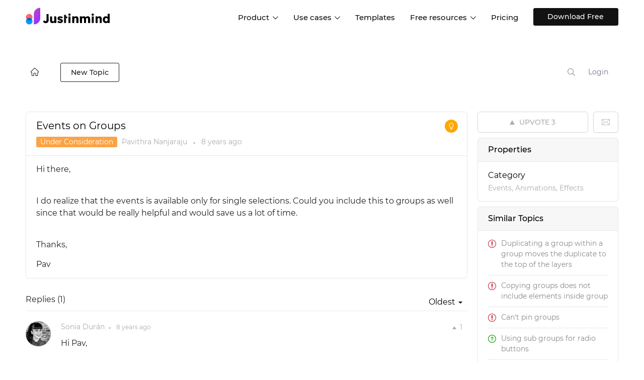

--- FILE ---
content_type: text/html; charset=UTF-8
request_url: https://www.justinmind.com/community/topic/events-on-groups
body_size: 168662
content:
<!DOCTYPE html PUBLIC "-//W3C//DTD XHTML 1.0 Transitional//EN""http://www.w3.org/TR/xhtml1/DTD/xhtml1-transitional.dtd">
<html xmlns="http://www.w3.org/1999/xhtml" class="cleanTheme"
      data-header-style="1">
<head>
    
<title>Events on Groups |  Justinmind Q&amp;A </title>
    <meta name="description" content="Hi there,    I do realize that the events is available only for single selections. Could you include this to groups as well since that would be really help" />
    <link rel="canonical" href="https://www.justinmind.com/community/topic/events-on-groups" />

<meta http-equiv="content-type" content="text/html;charset=utf-8" />
<meta http-equiv="x-ua-compatible" content="IE=edge" />
    <script>(function(w,d,s,l,i){w[l]=w[l]||[];w[l].push({'gtm.start':
    new Date().getTime(),event:'gtm.js'});var f=d.getElementsByTagName(s)[0],
    j=d.createElement(s),dl=l!='dataLayer'?'&l='+l:'';j.async=true;j.src=
    'https://www.googletagmanager.com/gtm.js?id='+i+dl;f.parentNode.insertBefore(j,f);
    })(window,document,'script','dataLayer','GTM-WV4WFMD');</script>
<meta property="og:type" content="article" />
<meta property="og:title" content="Events on Groups" />
<meta property="og:description" content="Hi there,    I do realize that the events is available only for single selections. Could you include this to groups as well since that would be really help" />
<meta property="article:published_time" content="2017-03-15T03:59:58+0000" />
<meta property="article:modified_time" content="2017-05-22T09:24:02+0000" />
<link href="https://assets.justinmind.com/community/public/branding/favicon.ico" rel="shortcut icon" type="image/x-icon" />
<link href="https://assets.justinmind.com/community/public/branding/favicon.ico" rel="icon" type="image/x-icon" />
<link rel="manifest" href="https://www.justinmind.com/community/manifest.json">
<link rel="preload" href="https://assets.justinmind.com/wp-content/themes/jim/volcanic/fonts/montserrat-v15-latin-200.woff2" as="font" type="font/woff2" crossorigin>
<link rel="preload" href="https://assets.justinmind.com/wp-content/themes/jim/volcanic/fonts/montserrat-v15-latin-300.woff2" as="font" type="font/woff2" crossorigin>
<link rel="preload" href="https://assets.justinmind.com/wp-content/themes/jim/volcanic/fonts/montserrat-v15-latin-regular.woff2" as="font" type="font/woff2" crossorigin>
<link rel="preload" href="https://assets.justinmind.com/wp-content/themes/jim/volcanic/fonts/montserrat-v15-latin-500.woff2" as="font" type="font/woff2" crossorigin>
<link rel="preload" href="https://assets.justinmind.com/wp-content/themes/jim/volcanic/fonts/montserrat-v15-latin-600.woff2" as="font" type="font/woff2" crossorigin>
    <style>
:root{--blue:#007bff;--indigo:#6610f2;--purple:#6f42c1;--pink:#e83e8c;--red:#dc3545;--orange:#fd7e14;--yellow:#ffc107;--green:#28a745;--teal:#20c997;--cyan:#17a2b8;--white:#fff;--gray:#6c757d;--gray-dark:#343a40;--primary:#007bff;--secondary:#6c757d;--success:#28a745;--info:#17a2b8;--warning:#ffc107;--danger:#dc3545;--light:#f8f9fa;--dark:#343a40;--breakpoint-xs:0;--breakpoint-sm:576px;--breakpoint-md:768px;--breakpoint-lg:992px;--breakpoint-xl:1200px;--font-family-sans-serif:-apple-system,BlinkMacSystemFont,"Segoe UI",Roboto,"Helvetica Neue",Arial,"Noto Sans",sans-serif,"Apple Color Emoji","Segoe UI Emoji","Segoe UI Symbol","Noto Color Emoji";--font-family-monospace:SFMono-Regular,Menlo,Monaco,Consolas,"Liberation Mono","Courier New",monospace}*,:after,:before{box-sizing:border-box}html{font-family:sans-serif;line-height:1.15;-webkit-text-size-adjust:100%;-webkit-tap-highlight-color:transparent}article,aside,figcaption,figure,footer,header,hgroup,main,nav,section{display:block}body{margin:0;font-family:-apple-system,BlinkMacSystemFont,"Segoe UI",Roboto,"Helvetica Neue",Arial,"Noto Sans",sans-serif,"Apple Color Emoji","Segoe UI Emoji","Segoe UI Symbol","Noto Color Emoji";font-size:1rem;font-weight:400;line-height:1.5;color:#212529;text-align:left;background-color:#fff}[tabindex="-1"]:focus{outline:0!important}hr{box-sizing:content-box;height:0;overflow:visible}h1,h2,h3,h4,h5,h6{margin-top:0;margin-bottom:.5rem}p{margin-top:0;margin-bottom:1rem}abbr[data-original-title],abbr[title]{text-decoration:underline;-webkit-text-decoration:underline dotted;text-decoration:underline dotted;cursor:help;border-bottom:0;-webkit-text-decoration-skip-ink:none;text-decoration-skip-ink:none}address{margin-bottom:1rem;font-style:normal;line-height:inherit}dl,ol,ul{margin-top:0;margin-bottom:1rem}ol ol,ol ul,ul ol,ul ul{margin-bottom:0}dt{font-weight:700}dd{margin-bottom:.5rem;margin-left:0}blockquote{margin:0 0 1rem}b,strong{font-weight:bolder}small{font-size:80%}sub,sup{position:relative;font-size:75%;line-height:0;vertical-align:baseline}sub{bottom:-.25em}sup{top:-.5em}a{color:#007bff;text-decoration:none;background-color:transparent}a:hover{color:#0056b3;text-decoration:underline}a:not([href]):not([tabindex]){color:inherit;text-decoration:none}a:not([href]):not([tabindex]):focus,a:not([href]):not([tabindex]):hover{color:inherit;text-decoration:none}a:not([href]):not([tabindex]):focus{outline:0}code,kbd,pre,samp{font-family:SFMono-Regular,Menlo,Monaco,Consolas,"Liberation Mono","Courier New",monospace;font-size:1em}pre{margin-top:0;margin-bottom:1rem;overflow:auto}figure{margin:0 0 1rem}img{vertical-align:middle;border-style:none}svg{overflow:hidden;vertical-align:middle}table{border-collapse:collapse}caption{padding-top:.75rem;padding-bottom:.75rem;color:#6c757d;text-align:left;caption-side:bottom}th{text-align:inherit}label{display:inline-block;margin-bottom:.5rem}button{border-radius:0}button:focus{outline:1px dotted;outline:5px auto -webkit-focus-ring-color}button,input,optgroup,select,textarea{margin:0;font-family:inherit;font-size:inherit;line-height:inherit}button,input{overflow:visible}button,select{text-transform:none}select{word-wrap:normal}[type=button],[type=reset],[type=submit],button{-webkit-appearance:button}[type=button]:not(:disabled),[type=reset]:not(:disabled),[type=submit]:not(:disabled),button:not(:disabled){cursor:pointer}[type=button]::-moz-focus-inner,[type=reset]::-moz-focus-inner,[type=submit]::-moz-focus-inner,button::-moz-focus-inner{padding:0;border-style:none}input[type=checkbox],input[type=radio]{box-sizing:border-box;padding:0}input[type=date],input[type=datetime-local],input[type=month],input[type=time]{-webkit-appearance:listbox}textarea{overflow:auto;resize:vertical}fieldset{min-width:0;padding:0;margin:0;border:0}legend{display:block;width:100%;max-width:100%;padding:0;margin-bottom:.5rem;font-size:1.5rem;line-height:inherit;color:inherit;white-space:normal}progress{vertical-align:baseline}[type=number]::-webkit-inner-spin-button,[type=number]::-webkit-outer-spin-button{height:auto}[type=search]{outline-offset:-2px;-webkit-appearance:none}[type=search]::-webkit-search-decoration{-webkit-appearance:none}::-webkit-file-upload-button{font:inherit;-webkit-appearance:button}output{display:inline-block}summary{display:list-item;cursor:pointer}template{display:none}[hidden]{display:none!important}.h1,.h2,.h3,.h4,.h5,.h6,h1,h2,h3,h4,h5,h6{margin-bottom:.5rem;font-weight:500;line-height:1.2}.h1,h1{font-size:2.5rem}.h2,h2{font-size:2rem}.h3,h3{font-size:1.75rem}.h4,h4{font-size:1.5rem}.h5,h5{font-size:1.25rem}.h6,h6{font-size:1rem}.lead{font-size:1.25rem;font-weight:300}.display-1{font-size:6rem;font-weight:300;line-height:1.2}.display-2{font-size:5.5rem;font-weight:300;line-height:1.2}.display-3{font-size:4.5rem;font-weight:300;line-height:1.2}.display-4{font-size:3.5rem;font-weight:300;line-height:1.2}hr{margin-top:1rem;margin-bottom:1rem;border:0;border-top:1px solid rgba(0,0,0,.1)}.small,small{font-size:80%;font-weight:400}.mark,mark{padding:.2em;background-color:#fcf8e3}.list-unstyled{padding-left:0;list-style:none}.list-inline{padding-left:0;list-style:none}.list-inline-item{display:inline-block}.list-inline-item:not(:last-child){margin-right:.5rem}.initialism{font-size:90%;text-transform:uppercase}.blockquote{margin-bottom:1rem;font-size:1.25rem}.blockquote-footer{display:block;font-size:80%;color:#6c757d}.blockquote-footer:before{content:"\2014\00A0"}.img-fluid{max-width:100%;height:auto}.img-thumbnail{padding:.25rem;background-color:#fff;border:1px solid #dee2e6;border-radius:.25rem;max-width:100%;height:auto}.figure{display:inline-block}.figure-img{margin-bottom:.5rem;line-height:1}.figure-caption{font-size:90%;color:#6c757d}code{font-size:87.5%;color:#e83e8c;word-break:break-word}a>code{color:inherit}kbd{padding:.2rem .4rem;font-size:87.5%;color:#fff;background-color:#212529;border-radius:.2rem}kbd kbd{padding:0;font-size:100%;font-weight:700}pre{display:block;font-size:87.5%;color:#212529}pre code{font-size:inherit;color:inherit;word-break:normal}.pre-scrollable{max-height:340px;overflow-y:scroll}.container{width:100%;padding-right:15px;padding-left:15px;margin-right:auto;margin-left:auto}@media (min-width:576px){.container{max-width:540px}}@media (min-width:768px){.container{max-width:720px}}@media (min-width:992px){.container{max-width:960px}}@media (min-width:1200px){.container{max-width:1140px}}.container-fluid{width:100%;padding-right:15px;padding-left:15px;margin-right:auto;margin-left:auto}.row{display:-ms-flexbox;display:flex;-ms-flex-wrap:wrap;flex-wrap:wrap;margin-right:-15px;margin-left:-15px}.no-gutters{margin-right:0;margin-left:0}.no-gutters>.col,.no-gutters>[class*=col-]{padding-right:0;padding-left:0}.col,.col-1,.col-10,.col-11,.col-12,.col-2,.col-3,.col-4,.col-5,.col-6,.col-7,.col-8,.col-9,.col-auto,.col-lg,.col-lg-1,.col-lg-10,.col-lg-11,.col-lg-12,.col-lg-2,.col-lg-3,.col-lg-4,.col-lg-5,.col-lg-6,.col-lg-7,.col-lg-8,.col-lg-9,.col-lg-auto,.col-md,.col-md-1,.col-md-10,.col-md-11,.col-md-12,.col-md-2,.col-md-3,.col-md-4,.col-md-5,.col-md-6,.col-md-7,.col-md-8,.col-md-9,.col-md-auto,.col-sm,.col-sm-1,.col-sm-10,.col-sm-11,.col-sm-12,.col-sm-2,.col-sm-3,.col-sm-4,.col-sm-5,.col-sm-6,.col-sm-7,.col-sm-8,.col-sm-9,.col-sm-auto,.col-xl,.col-xl-1,.col-xl-10,.col-xl-11,.col-xl-12,.col-xl-2,.col-xl-3,.col-xl-4,.col-xl-5,.col-xl-6,.col-xl-7,.col-xl-8,.col-xl-9,.col-xl-auto{position:relative;width:100%;padding-right:15px;padding-left:15px}.col{-ms-flex-preferred-size:0;flex-basis:0;-ms-flex-positive:1;flex-grow:1;max-width:100%}.col-auto{-ms-flex:0 0 auto;flex:0 0 auto;width:auto;max-width:100%}.col-1{-ms-flex:0 0 8.333333%;flex:0 0 8.333333%;max-width:8.333333%}.col-2{-ms-flex:0 0 16.666667%;flex:0 0 16.666667%;max-width:16.666667%}.col-3{-ms-flex:0 0 25%;flex:0 0 25%;max-width:25%}.col-4{-ms-flex:0 0 33.333333%;flex:0 0 33.333333%;max-width:33.333333%}.col-5{-ms-flex:0 0 41.666667%;flex:0 0 41.666667%;max-width:41.666667%}.col-6{-ms-flex:0 0 50%;flex:0 0 50%;max-width:50%}.col-7{-ms-flex:0 0 58.333333%;flex:0 0 58.333333%;max-width:58.333333%}.col-8{-ms-flex:0 0 66.666667%;flex:0 0 66.666667%;max-width:66.666667%}.col-9{-ms-flex:0 0 75%;flex:0 0 75%;max-width:75%}.col-10{-ms-flex:0 0 83.333333%;flex:0 0 83.333333%;max-width:83.333333%}.col-11{-ms-flex:0 0 91.666667%;flex:0 0 91.666667%;max-width:91.666667%}.col-12{-ms-flex:0 0 100%;flex:0 0 100%;max-width:100%}.order-2{-ms-flex-order:2;order:2}@media (min-width:576px){.col-sm{-ms-flex-preferred-size:0;flex-basis:0;-ms-flex-positive:1;flex-grow:1;max-width:100%}.col-sm-auto{-ms-flex:0 0 auto;flex:0 0 auto;width:auto;max-width:100%}.col-sm-1{-ms-flex:0 0 8.333333%;flex:0 0 8.333333%;max-width:8.333333%}.col-sm-2{-ms-flex:0 0 16.666667%;flex:0 0 16.666667%;max-width:16.666667%}.col-sm-3{-ms-flex:0 0 25%;flex:0 0 25%;max-width:25%}.col-sm-4{-ms-flex:0 0 33.333333%;flex:0 0 33.333333%;max-width:33.333333%}.col-sm-5{-ms-flex:0 0 41.666667%;flex:0 0 41.666667%;max-width:41.666667%}.col-sm-6{-ms-flex:0 0 50%;flex:0 0 50%;max-width:50%}.col-sm-7{-ms-flex:0 0 58.333333%;flex:0 0 58.333333%;max-width:58.333333%}.col-sm-8{-ms-flex:0 0 66.666667%;flex:0 0 66.666667%;max-width:66.666667%}.col-sm-9{-ms-flex:0 0 75%;flex:0 0 75%;max-width:75%}.col-sm-10{-ms-flex:0 0 83.333333%;flex:0 0 83.333333%;max-width:83.333333%}.col-sm-11{-ms-flex:0 0 91.666667%;flex:0 0 91.666667%;max-width:91.666667%}.col-sm-12{-ms-flex:0 0 100%;flex:0 0 100%;max-width:100%}}@media (min-width:768px){.col-md{-ms-flex-preferred-size:0;flex-basis:0;-ms-flex-positive:1;flex-grow:1;max-width:100%}.col-md-auto{-ms-flex:0 0 auto;flex:0 0 auto;width:auto;max-width:100%}.col-md-1{-ms-flex:0 0 8.333333%;flex:0 0 8.333333%;max-width:8.333333%}.col-md-2{-ms-flex:0 0 16.666667%;flex:0 0 16.666667%;max-width:16.666667%}.col-md-3{-ms-flex:0 0 25%;flex:0 0 25%;max-width:25%}.col-md-4{-ms-flex:0 0 33.333333%;flex:0 0 33.333333%;max-width:33.333333%}.col-md-5{-ms-flex:0 0 41.666667%;flex:0 0 41.666667%;max-width:41.666667%}.col-md-6{-ms-flex:0 0 50%;flex:0 0 50%;max-width:50%}.col-md-7{-ms-flex:0 0 58.333333%;flex:0 0 58.333333%;max-width:58.333333%}.col-md-8{-ms-flex:0 0 66.666667%;flex:0 0 66.666667%;max-width:66.666667%}.col-md-9{-ms-flex:0 0 75%;flex:0 0 75%;max-width:75%}.col-md-10{-ms-flex:0 0 83.333333%;flex:0 0 83.333333%;max-width:83.333333%}.col-md-11{-ms-flex:0 0 91.666667%;flex:0 0 91.666667%;max-width:91.666667%}.col-md-12{-ms-flex:0 0 100%;flex:0 0 100%;max-width:100%}}@media (min-width:992px){.col-lg{-ms-flex-preferred-size:0;flex-basis:0;-ms-flex-positive:1;flex-grow:1;max-width:100%}.col-lg-auto{-ms-flex:0 0 auto;flex:0 0 auto;width:auto;max-width:100%}.col-lg-1{-ms-flex:0 0 8.333333%;flex:0 0 8.333333%;max-width:8.333333%}.col-lg-2{-ms-flex:0 0 16.666667%;flex:0 0 16.666667%;max-width:16.666667%}.col-lg-3{-ms-flex:0 0 25%;flex:0 0 25%;max-width:25%}.col-lg-4{-ms-flex:0 0 33.333333%;flex:0 0 33.333333%;max-width:33.333333%}.col-lg-5{-ms-flex:0 0 41.666667%;flex:0 0 41.666667%;max-width:41.666667%}.col-lg-6{-ms-flex:0 0 50%;flex:0 0 50%;max-width:50%}.col-lg-7{-ms-flex:0 0 58.333333%;flex:0 0 58.333333%;max-width:58.333333%}.col-lg-8{-ms-flex:0 0 66.666667%;flex:0 0 66.666667%;max-width:66.666667%}.col-lg-9{-ms-flex:0 0 75%;flex:0 0 75%;max-width:75%}.col-lg-10{-ms-flex:0 0 83.333333%;flex:0 0 83.333333%;max-width:83.333333%}.col-lg-11{-ms-flex:0 0 91.666667%;flex:0 0 91.666667%;max-width:91.666667%}.col-lg-12{-ms-flex:0 0 100%;flex:0 0 100%;max-width:100%}}@media (min-width:1200px){.col-xl{-ms-flex-preferred-size:0;flex-basis:0;-ms-flex-positive:1;flex-grow:1;max-width:100%}.col-xl-auto{-ms-flex:0 0 auto;flex:0 0 auto;width:auto;max-width:100%}.col-xl-1{-ms-flex:0 0 8.333333%;flex:0 0 8.333333%;max-width:8.333333%}.col-xl-2{-ms-flex:0 0 16.666667%;flex:0 0 16.666667%;max-width:16.666667%}.col-xl-3{-ms-flex:0 0 25%;flex:0 0 25%;max-width:25%}.col-xl-4{-ms-flex:0 0 33.333333%;flex:0 0 33.333333%;max-width:33.333333%}.col-xl-5{-ms-flex:0 0 41.666667%;flex:0 0 41.666667%;max-width:41.666667%}.col-xl-6{-ms-flex:0 0 50%;flex:0 0 50%;max-width:50%}.col-xl-7{-ms-flex:0 0 58.333333%;flex:0 0 58.333333%;max-width:58.333333%}.col-xl-8{-ms-flex:0 0 66.666667%;flex:0 0 66.666667%;max-width:66.666667%}.col-xl-9{-ms-flex:0 0 75%;flex:0 0 75%;max-width:75%}.col-xl-10{-ms-flex:0 0 83.333333%;flex:0 0 83.333333%;max-width:83.333333%}.col-xl-11{-ms-flex:0 0 91.666667%;flex:0 0 91.666667%;max-width:91.666667%}.col-xl-12{-ms-flex:0 0 100%;flex:0 0 100%;max-width:100%}}.table{width:100%;margin-bottom:1rem;color:#212529}.table td,.table th{padding:.75rem;vertical-align:top;border-top:1px solid #dee2e6}.table thead th{vertical-align:bottom;border-bottom:2px solid #dee2e6}.table tbody+tbody{border-top:2px solid #dee2e6}.table .thead-dark th{color:#fff;background-color:#343a40;border-color:#454d55}.table .thead-light th{color:#495057;background-color:#e9ecef;border-color:#dee2e6}.col-form-label{padding-top:calc(.375rem + 1px);padding-bottom:calc(.375rem + 1px);margin-bottom:0;font-size:inherit;line-height:1.5}.col-form-label-lg{padding-top:calc(.5rem + 1px);padding-bottom:calc(.5rem + 1px);font-size:1.25rem;line-height:1.5}.col-form-label-sm{padding-top:calc(.25rem + 1px);padding-bottom:calc(.25rem + 1px);font-size:.875rem;line-height:1.5}.valid-feedback{display:none;width:100%;margin-top:.25rem;font-size:80%;color:#28a745}.valid-tooltip{position:absolute;top:100%;z-index:5;display:none;max-width:100%;padding:.25rem .5rem;margin-top:.1rem;font-size:.875rem;line-height:1.5;color:#fff;background-color:rgba(40,167,69,.9);border-radius:.25rem}.invalid-feedback{display:none;width:100%;margin-top:.25rem;font-size:80%;color:#dc3545}.invalid-tooltip{position:absolute;top:100%;z-index:5;display:none;max-width:100%;padding:.25rem .5rem;margin-top:.1rem;font-size:.875rem;line-height:1.5;color:#fff;background-color:rgba(220,53,69,.9);border-radius:.25rem}.fade{transition:opacity .15s linear}@media (prefers-reduced-motion:reduce){.fade{transition:none}}.fade:not(.show){opacity:0}.collapse:not(.show){display:none}.collapsing{position:relative;height:0;overflow:hidden;transition:height .35s ease}@media (prefers-reduced-motion:reduce){.collapsing{transition:none}}.dropdown,.dropleft,.dropright,.dropup{position:relative}.dropdown-toggle{white-space:nowrap}.dropdown-toggle:after{display:inline-block;margin-left:.255em;vertical-align:.255em;content:"";border-top:.3em solid;border-right:.3em solid transparent;border-bottom:0;border-left:.3em solid transparent}.dropdown-toggle:empty:after{margin-left:0}.dropdown-menu{position:absolute;top:100%;left:0;z-index:1000;display:none;float:left;min-width:10rem;padding:.5rem 0;margin:.125rem 0 0;font-size:1rem;color:#212529;text-align:left;list-style:none;background-color:#fff;background-clip:padding-box;border:1px solid rgba(0,0,0,.15);border-radius:.25rem}.dropdown-menu-left{right:auto;left:0}.dropdown-menu-right{right:0;left:auto}@media (min-width:576px){.dropdown-menu-sm-left{right:auto;left:0}.dropdown-menu-sm-right{right:0;left:auto}}@media (min-width:768px){.dropdown-menu-md-left{right:auto;left:0}.dropdown-menu-md-right{right:0;left:auto}}@media (min-width:992px){.dropdown-menu-lg-left{right:auto;left:0}.dropdown-menu-lg-right{right:0;left:auto}}@media (min-width:1200px){.dropdown-menu-xl-left{right:auto;left:0}.dropdown-menu-xl-right{right:0;left:auto}}.dropup .dropdown-menu{top:auto;bottom:100%;margin-top:0;margin-bottom:.125rem}.dropup .dropdown-toggle:after{display:inline-block;margin-left:.255em;vertical-align:.255em;content:"";border-top:0;border-right:.3em solid transparent;border-bottom:.3em solid;border-left:.3em solid transparent}.dropup .dropdown-toggle:empty:after{margin-left:0}.dropright .dropdown-menu{top:0;right:auto;left:100%;margin-top:0;margin-left:.125rem}.dropright .dropdown-toggle:after{display:inline-block;margin-left:.255em;vertical-align:.255em;content:"";border-top:.3em solid transparent;border-right:0;border-bottom:.3em solid transparent;border-left:.3em solid}.dropright .dropdown-toggle:empty:after{margin-left:0}.dropright .dropdown-toggle:after{vertical-align:0}.dropleft .dropdown-menu{top:0;right:100%;left:auto;margin-top:0;margin-right:.125rem}.dropleft .dropdown-toggle:after{display:inline-block;margin-left:.255em;vertical-align:.255em;content:""}.dropleft .dropdown-toggle:after{display:none}.dropleft .dropdown-toggle:before{display:inline-block;margin-right:.255em;vertical-align:.255em;content:"";border-top:.3em solid transparent;border-right:.3em solid;border-bottom:.3em solid transparent}.dropleft .dropdown-toggle:empty:after{margin-left:0}.dropleft .dropdown-toggle:before{vertical-align:0}.dropdown-menu[x-placement^=bottom],.dropdown-menu[x-placement^=left],.dropdown-menu[x-placement^=right],.dropdown-menu[x-placement^=top]{right:auto;bottom:auto}.dropdown-divider{height:0;margin:.5rem 0;overflow:hidden;border-top:1px solid #e9ecef}.dropdown-item{display:block;width:100%;padding:.25rem 1.5rem;clear:both;font-weight:400;color:#212529;text-align:inherit;white-space:nowrap;background-color:transparent;border:0}.dropdown-item:focus,.dropdown-item:hover{color:#16181b;text-decoration:none;background-color:#f8f9fa}.dropdown-item.active,.dropdown-item:active{color:#fff;text-decoration:none;background-color:#007bff}.dropdown-item.disabled,.dropdown-item:disabled{color:#6c757d;pointer-events:none;background-color:transparent}.dropdown-menu.show{display:block}.dropdown-header{display:block;padding:.5rem 1.5rem;margin-bottom:0;font-size:.875rem;color:#6c757d;white-space:nowrap}.dropdown-item-text{display:block;padding:.25rem 1.5rem;color:#212529}.dropdown-toggle-split{padding-right:.5625rem;padding-left:.5625rem}.dropdown-toggle-split:after,.dropright .dropdown-toggle-split:after,.dropup .dropdown-toggle-split:after{margin-left:0}.dropleft .dropdown-toggle-split:before{margin-right:0}.nav{display:-ms-flexbox;display:flex;-ms-flex-wrap:wrap;flex-wrap:wrap;padding-left:0;margin-bottom:0;list-style:none}.nav-link{display:block;padding:.5rem 1rem}.nav-link:focus,.nav-link:hover{text-decoration:none}.nav-link.disabled{color:#6c757d;pointer-events:none;cursor:default}.nav-tabs{border-bottom:1px solid #dee2e6}.nav-tabs .nav-item{margin-bottom:-1px}.nav-tabs .nav-link{border:1px solid transparent;border-top-left-radius:.25rem;border-top-right-radius:.25rem}.nav-tabs .nav-link:focus,.nav-tabs .nav-link:hover{border-color:#e9ecef #e9ecef #dee2e6}.nav-tabs .nav-link.disabled{color:#6c757d;background-color:transparent;border-color:transparent}.nav-tabs .nav-item.show .nav-link,.nav-tabs .nav-link.active{color:#495057;background-color:#fff;border-color:#dee2e6 #dee2e6 #fff}.nav-tabs .dropdown-menu{margin-top:-1px;border-top-left-radius:0;border-top-right-radius:0}.nav-pills .nav-link{border-radius:.25rem}.nav-pills .nav-link.active,.nav-pills .show>.nav-link{color:#fff;background-color:#007bff}.nav-fill .nav-item{-ms-flex:1 1 auto;flex:1 1 auto;text-align:center}.nav-justified .nav-item{-ms-flex-preferred-size:0;flex-basis:0;-ms-flex-positive:1;flex-grow:1;text-align:center}.tab-content>.tab-pane{display:none}.tab-content>.active{display:block}.navbar{position:relative;display:-ms-flexbox;display:flex;-ms-flex-wrap:wrap;flex-wrap:wrap;-ms-flex-align:center;align-items:center;-ms-flex-pack:justify;justify-content:space-between;padding:.5rem 1rem}.navbar>.container,.navbar>.container-fluid{display:-ms-flexbox;display:flex;-ms-flex-wrap:wrap;flex-wrap:wrap;-ms-flex-align:center;align-items:center;-ms-flex-pack:justify;justify-content:space-between}.navbar-brand{display:inline-block;padding-top:.3125rem;padding-bottom:.3125rem;margin-right:1rem;font-size:1.25rem;line-height:inherit;white-space:nowrap}.navbar-brand:focus,.navbar-brand:hover{text-decoration:none}.navbar-nav{display:-ms-flexbox;display:flex;-ms-flex-direction:column;flex-direction:column;padding-left:0;margin-bottom:0;list-style:none}.navbar-nav .nav-link{padding-right:0;padding-left:0}.navbar-nav .dropdown-menu{position:static;float:none}.navbar-text{display:inline-block;padding-top:.5rem;padding-bottom:.5rem}.navbar-collapse{-ms-flex-preferred-size:100%;flex-basis:100%;-ms-flex-positive:1;flex-grow:1;-ms-flex-align:center;align-items:center}.navbar-toggler{padding:.25rem .75rem;font-size:1.25rem;line-height:1;background-color:transparent;border:1px solid transparent;border-radius:.25rem}.navbar-toggler:focus,.navbar-toggler:hover{text-decoration:none}.navbar-toggler-icon{display:inline-block;width:1.5em;height:1.5em;vertical-align:middle;content:"";background:no-repeat center center;background-size:100% 100%}@media (max-width:575.98px){.navbar-expand-sm>.container,.navbar-expand-sm>.container-fluid{padding-right:0;padding-left:0}}@media (min-width:576px){.navbar-expand-sm{-ms-flex-flow:row nowrap;flex-flow:row nowrap;-ms-flex-pack:start;justify-content:flex-start}.navbar-expand-sm .navbar-nav{-ms-flex-direction:row;flex-direction:row}.navbar-expand-sm .navbar-nav .dropdown-menu{position:absolute}.navbar-expand-sm .navbar-nav .nav-link{padding-right:.5rem;padding-left:.5rem}.navbar-expand-sm>.container,.navbar-expand-sm>.container-fluid{-ms-flex-wrap:nowrap;flex-wrap:nowrap}.navbar-expand-sm .navbar-collapse{display:-ms-flexbox!important;display:flex!important;-ms-flex-preferred-size:auto;flex-basis:auto}.navbar-expand-sm .navbar-toggler{display:none}}@media (max-width:767.98px){.navbar-expand-md>.container,.navbar-expand-md>.container-fluid{padding-right:0;padding-left:0}}@media (min-width:768px){.navbar-expand-md{-ms-flex-flow:row nowrap;flex-flow:row nowrap;-ms-flex-pack:start;justify-content:flex-start}.navbar-expand-md .navbar-nav{-ms-flex-direction:row;flex-direction:row}.navbar-expand-md .navbar-nav .dropdown-menu{position:absolute}.navbar-expand-md .navbar-nav .nav-link{padding-right:.5rem;padding-left:.5rem}.navbar-expand-md>.container,.navbar-expand-md>.container-fluid{-ms-flex-wrap:nowrap;flex-wrap:nowrap}.navbar-expand-md .navbar-collapse{display:-ms-flexbox!important;display:flex!important;-ms-flex-preferred-size:auto;flex-basis:auto}.navbar-expand-md .navbar-toggler{display:none}}@media (max-width:991.98px){.navbar-expand-lg>.container,.navbar-expand-lg>.container-fluid{padding-right:0;padding-left:0}}@media (min-width:992px){.navbar-expand-lg{-ms-flex-flow:row nowrap;flex-flow:row nowrap;-ms-flex-pack:start;justify-content:flex-start}.navbar-expand-lg .navbar-nav{-ms-flex-direction:row;flex-direction:row}.navbar-expand-lg .navbar-nav .dropdown-menu{position:absolute}.navbar-expand-lg .navbar-nav .nav-link{padding-right:.5rem;padding-left:.5rem}.navbar-expand-lg>.container,.navbar-expand-lg>.container-fluid{-ms-flex-wrap:nowrap;flex-wrap:nowrap}.navbar-expand-lg .navbar-collapse{display:-ms-flexbox!important;display:flex!important;-ms-flex-preferred-size:auto;flex-basis:auto}.navbar-expand-lg .navbar-toggler{display:none}}@media (max-width:1199.98px){.navbar-expand-xl>.container,.navbar-expand-xl>.container-fluid{padding-right:0;padding-left:0}}@media (min-width:1200px){.navbar-expand-xl{-ms-flex-flow:row nowrap;flex-flow:row nowrap;-ms-flex-pack:start;justify-content:flex-start}.navbar-expand-xl .navbar-nav{-ms-flex-direction:row;flex-direction:row}.navbar-expand-xl .navbar-nav .dropdown-menu{position:absolute}.navbar-expand-xl .navbar-nav .nav-link{padding-right:.5rem;padding-left:.5rem}.navbar-expand-xl>.container,.navbar-expand-xl>.container-fluid{-ms-flex-wrap:nowrap;flex-wrap:nowrap}.navbar-expand-xl .navbar-collapse{display:-ms-flexbox!important;display:flex!important;-ms-flex-preferred-size:auto;flex-basis:auto}.navbar-expand-xl .navbar-toggler{display:none}}.navbar-expand{-ms-flex-flow:row nowrap;flex-flow:row nowrap;-ms-flex-pack:start;justify-content:flex-start}.navbar-expand>.container,.navbar-expand>.container-fluid{padding-right:0;padding-left:0}.navbar-expand .navbar-nav{-ms-flex-direction:row;flex-direction:row}.navbar-expand .navbar-nav .dropdown-menu{position:absolute}.navbar-expand .navbar-nav .nav-link{padding-right:.5rem;padding-left:.5rem}.navbar-expand>.container,.navbar-expand>.container-fluid{-ms-flex-wrap:nowrap;flex-wrap:nowrap}.navbar-expand .navbar-collapse{display:-ms-flexbox!important;display:flex!important;-ms-flex-preferred-size:auto;flex-basis:auto}.navbar-expand .navbar-toggler{display:none}.navbar-light .navbar-brand{color:rgba(0,0,0,.9)}.navbar-light .navbar-brand:focus,.navbar-light .navbar-brand:hover{color:rgba(0,0,0,.9)}.navbar-light .navbar-nav .nav-link{color:rgba(0,0,0,.5)}.navbar-light .navbar-nav .nav-link:focus,.navbar-light .navbar-nav .nav-link:hover{color:rgba(0,0,0,.7)}.navbar-light .navbar-nav .nav-link.disabled{color:rgba(0,0,0,.3)}.navbar-light .navbar-nav .active>.nav-link,.navbar-light .navbar-nav .nav-link.active,.navbar-light .navbar-nav .nav-link.show,.navbar-light .navbar-nav .show>.nav-link{color:rgba(0,0,0,.9)}.navbar-light .navbar-toggler{color:rgba(0,0,0,.5);border-color:rgba(0,0,0,.1)}.navbar-light .navbar-toggler-icon{background-image:url("data:image/svg+xml,%3csvg viewBox='0 0 30 30' xmlns='http://www.w3.org/2000/svg'%3e%3cpath stroke='rgba(0, 0, 0, 0.5)' stroke-width='2' stroke-linecap='round' stroke-miterlimit='10' d='M4 7h22M4 15h22M4 23h22'/%3e%3c/svg%3e")}.navbar-light .navbar-text{color:rgba(0,0,0,.5)}.navbar-light .navbar-text a{color:rgba(0,0,0,.9)}.navbar-light .navbar-text a:focus,.navbar-light .navbar-text a:hover{color:rgba(0,0,0,.9)}.navbar-dark .navbar-brand{color:#fff}.navbar-dark .navbar-brand:focus,.navbar-dark .navbar-brand:hover{color:#fff}.navbar-dark .navbar-nav .nav-link{color:rgba(255,255,255,.5)}.navbar-dark .navbar-nav .nav-link:focus,.navbar-dark .navbar-nav .nav-link:hover{color:rgba(255,255,255,.75)}.navbar-dark .navbar-nav .nav-link.disabled{color:rgba(255,255,255,.25)}.navbar-dark .navbar-nav .active>.nav-link,.navbar-dark .navbar-nav .nav-link.active,.navbar-dark .navbar-nav .nav-link.show,.navbar-dark .navbar-nav .show>.nav-link{color:#fff}.navbar-dark .navbar-toggler{color:rgba(255,255,255,.5);border-color:rgba(255,255,255,.1)}.navbar-dark .navbar-toggler-icon{background-image:url("data:image/svg+xml,%3csvg viewBox='0 0 30 30' xmlns='http://www.w3.org/2000/svg'%3e%3cpath stroke='rgba(255, 255, 255, 0.5)' stroke-width='2' stroke-linecap='round' stroke-miterlimit='10' d='M4 7h22M4 15h22M4 23h22'/%3e%3c/svg%3e")}.navbar-dark .navbar-text{color:rgba(255,255,255,.5)}.navbar-dark .navbar-text a{color:#fff}.navbar-dark .navbar-text a:focus,.navbar-dark .navbar-text a:hover{color:#fff}.card{position:relative;display:-ms-flexbox;display:flex;-ms-flex-direction:column;flex-direction:column;min-width:0;word-wrap:break-word;background-color:#fff;background-clip:border-box;border:1px solid rgba(0,0,0,.125);border-radius:.25rem}.card>hr{margin-right:0;margin-left:0}.card>.list-group:first-child .list-group-item:first-child{border-top-left-radius:.25rem;border-top-right-radius:.25rem}.card>.list-group:last-child .list-group-item:last-child{border-bottom-right-radius:.25rem;border-bottom-left-radius:.25rem}.accordion>.card{overflow:hidden}.accordion>.card:not(:first-of-type) .card-header:first-child{border-radius:0}.accordion>.card:not(:first-of-type):not(:last-of-type){border-bottom:0;border-radius:0}.accordion>.card:first-of-type{border-bottom:0;border-bottom-right-radius:0;border-bottom-left-radius:0}.accordion>.card:last-of-type{border-top-left-radius:0;border-top-right-radius:0}.accordion>.card .card-header{margin-bottom:-1px}.breadcrumb{display:-ms-flexbox;display:flex;-ms-flex-wrap:wrap;flex-wrap:wrap;padding:.75rem 1rem;margin-bottom:1rem;list-style:none;background-color:#e9ecef;border-radius:.25rem}.breadcrumb-item+.breadcrumb-item{padding-left:.5rem}.breadcrumb-item+.breadcrumb-item:before{display:inline-block;padding-right:.5rem;color:#6c757d;content:"/"}.breadcrumb-item+.breadcrumb-item:hover:before{text-decoration:underline}.breadcrumb-item+.breadcrumb-item:hover:before{text-decoration:none}.breadcrumb-item.active{color:#6c757d}.pagination{display:-ms-flexbox;display:flex;padding-left:0;list-style:none;border-radius:.25rem}.page-link{position:relative;display:block;padding:.5rem .75rem;margin-left:-1px;line-height:1.25;color:#007bff;background-color:#fff;border:1px solid #dee2e6}.page-link:hover{z-index:2;color:#0056b3;text-decoration:none;background-color:#e9ecef;border-color:#dee2e6}.page-link:focus{z-index:2;outline:0;box-shadow:0 0 0 .2rem rgba(0,123,255,.25)}.page-item:first-child .page-link{margin-left:0;border-top-left-radius:.25rem;border-bottom-left-radius:.25rem}.page-item:last-child .page-link{border-top-right-radius:.25rem;border-bottom-right-radius:.25rem}.page-item.active .page-link{z-index:1;color:#fff;background-color:#007bff;border-color:#007bff}.page-item.disabled .page-link{color:#6c757d;pointer-events:none;cursor:auto;background-color:#fff;border-color:#dee2e6}.pagination-lg .page-link{padding:.75rem 1.5rem;font-size:1.25rem;line-height:1.5}.pagination-lg .page-item:first-child .page-link{border-top-left-radius:.3rem;border-bottom-left-radius:.3rem}.pagination-lg .page-item:last-child .page-link{border-top-right-radius:.3rem;border-bottom-right-radius:.3rem}.pagination-sm .page-link{padding:.25rem .5rem;font-size:.875rem;line-height:1.5}.pagination-sm .page-item:first-child .page-link{border-top-left-radius:.2rem;border-bottom-left-radius:.2rem}.pagination-sm .page-item:last-child .page-link{border-top-right-radius:.2rem;border-bottom-right-radius:.2rem}.jumbotron{padding:2rem 1rem;margin-bottom:2rem;background-color:#e9ecef;border-radius:.3rem}@media (min-width:576px){.jumbotron{padding:4rem 2rem}}.jumbotron-fluid{padding-right:0;padding-left:0;border-radius:0}@-webkit-keyframes progress-bar-stripes{from{background-position:1rem 0}to{background-position:0 0}}@keyframes progress-bar-stripes{from{background-position:1rem 0}to{background-position:0 0}}.progress{display:-ms-flexbox;display:flex;height:1rem;overflow:hidden;font-size:.75rem;background-color:#e9ecef;border-radius:.25rem}.progress-bar{display:-ms-flexbox;display:flex;-ms-flex-direction:column;flex-direction:column;-ms-flex-pack:center;justify-content:center;color:#fff;text-align:center;white-space:nowrap;background-color:#007bff;transition:width .6s ease}@media (prefers-reduced-motion:reduce){.progress-bar{transition:none}}.progress-bar-striped{background-image:linear-gradient(45deg,rgba(255,255,255,.15) 25%,transparent 25%,transparent 50%,rgba(255,255,255,.15) 50%,rgba(255,255,255,.15) 75%,transparent 75%,transparent);background-size:1rem 1rem}.progress-bar-animated{-webkit-animation:progress-bar-stripes 1s linear infinite;animation:progress-bar-stripes 1s linear infinite}@media (prefers-reduced-motion:reduce){.progress-bar-animated{-webkit-animation:none;animation:none}}.media{display:-ms-flexbox;display:flex;-ms-flex-align:start;align-items:flex-start}.media-body{-ms-flex:1;flex:1}.close{float:right;font-size:1.5rem;font-weight:700;line-height:1;color:#000;text-shadow:0 1px 0 #fff;opacity:.5}.close:hover{color:#000;text-decoration:none}.close:not(:disabled):not(.disabled):focus,.close:not(:disabled):not(.disabled):hover{opacity:.75}button.close{padding:0;background-color:transparent;border:0;-webkit-appearance:none;-moz-appearance:none;appearance:none}a.close.disabled{pointer-events:none}.toast{max-width:350px;overflow:hidden;font-size:.875rem;background-color:rgba(255,255,255,.85);background-clip:padding-box;border:1px solid rgba(0,0,0,.1);box-shadow:0 .25rem .75rem rgba(0,0,0,.1);-webkit-backdrop-filter:blur(10px);backdrop-filter:blur(10px);opacity:0;border-radius:.25rem}.toast:not(:last-child){margin-bottom:.75rem}.toast.showing{opacity:1}.toast.show{display:block;opacity:1}.toast.hide{display:none}.toast-header{display:-ms-flexbox;display:flex;-ms-flex-align:center;align-items:center;padding:.25rem .75rem;color:#6c757d;background-color:rgba(255,255,255,.85);background-clip:padding-box;border-bottom:1px solid rgba(0,0,0,.05)}.toast-body{padding:.75rem}.modal-open{overflow:hidden}.modal-open .modal{overflow-x:hidden;overflow-y:auto}.modal{position:fixed;top:0;left:0;z-index:1050;display:none;width:100%;height:100%;overflow:hidden;outline:0}.modal-dialog{position:relative;width:auto;margin:.5rem;pointer-events:none}.modal.fade .modal-dialog{transition:-webkit-transform .3s ease-out;transition:transform .3s ease-out;transition:transform .3s ease-out,-webkit-transform .3s ease-out;-webkit-transform:translate(0,-50px);transform:translate(0,-50px)}@media (prefers-reduced-motion:reduce){.modal.fade .modal-dialog{transition:none}}.modal.show .modal-dialog{-webkit-transform:none;transform:none}.modal-dialog-scrollable{display:-ms-flexbox;display:flex;max-height:calc(100% - 1rem)}.modal-dialog-scrollable .modal-content{max-height:calc(100vh - 1rem);overflow:hidden}.modal-dialog-scrollable .modal-footer,.modal-dialog-scrollable .modal-header{-ms-flex-negative:0;flex-shrink:0}.modal-dialog-scrollable .modal-body{overflow-y:auto}.modal-dialog-centered{display:-ms-flexbox;display:flex;-ms-flex-align:center;align-items:center;min-height:calc(100% - 1rem)}.modal-dialog-centered:before{display:block;height:calc(100vh - 1rem);content:""}.modal-dialog-centered.modal-dialog-scrollable{-ms-flex-direction:column;flex-direction:column;-ms-flex-pack:center;justify-content:center;height:100%}.modal-dialog-centered.modal-dialog-scrollable .modal-content{max-height:none}.modal-dialog-centered.modal-dialog-scrollable:before{content:none}.modal-content{position:relative;display:-ms-flexbox;display:flex;-ms-flex-direction:column;flex-direction:column;width:100%;pointer-events:auto;background-color:#fff;background-clip:padding-box;border:1px solid rgba(0,0,0,.2);border-radius:.3rem;outline:0}.modal-backdrop{position:fixed;top:0;left:0;z-index:1040;width:100vw;height:100vh;background-color:#000}.modal-backdrop.fade{opacity:0}.modal-backdrop.show{opacity:.5}.modal-header{display:-ms-flexbox;display:flex;-ms-flex-align:start;align-items:flex-start;-ms-flex-pack:justify;justify-content:space-between;padding:1rem;border-bottom:1px solid #dee2e6;border-top-left-radius:.3rem;border-top-right-radius:.3rem}.modal-header .close{padding:1rem;margin:-1rem -1rem -1rem auto}.modal-title{margin-bottom:0;line-height:1.5}.modal-body{position:relative;-ms-flex:1 1 auto;flex:1 1 auto;padding:1rem}.modal-footer{display:-ms-flexbox;display:flex;-ms-flex-align:center;align-items:center;-ms-flex-pack:end;justify-content:flex-end;padding:1rem;border-top:1px solid #dee2e6;border-bottom-right-radius:.3rem;border-bottom-left-radius:.3rem}.modal-footer>:not(:first-child){margin-left:.25rem}.modal-footer>:not(:last-child){margin-right:.25rem}.modal-scrollbar-measure{position:absolute;top:-9999px;width:50px;height:50px;overflow:scroll}@media (min-width:576px){.modal-dialog{max-width:500px;margin:1.75rem auto}.modal-dialog-scrollable{max-height:calc(100% - 3.5rem)}.modal-dialog-scrollable .modal-content{max-height:calc(100vh - 3.5rem)}.modal-dialog-centered{min-height:calc(100% - 3.5rem)}.modal-dialog-centered:before{height:calc(100vh - 3.5rem)}.modal-sm{max-width:300px}}@media (min-width:992px){.modal-lg,.modal-xl{max-width:800px}}@media (min-width:1200px){.modal-xl{max-width:1140px}}.tooltip-inner{max-width:200px;padding:.25rem .5rem;color:#fff;text-align:center;background-color:#000;border-radius:.25rem}.popover{position:absolute;top:0;left:0;z-index:1060;display:block;max-width:276px;font-family:-apple-system,BlinkMacSystemFont,"Segoe UI",Roboto,"Helvetica Neue",Arial,"Noto Sans",sans-serif,"Apple Color Emoji","Segoe UI Emoji","Segoe UI Symbol","Noto Color Emoji";font-style:normal;font-weight:400;line-height:1.5;text-align:left;text-align:start;text-decoration:none;text-shadow:none;text-transform:none;letter-spacing:normal;word-break:normal;word-spacing:normal;white-space:normal;line-break:auto;font-size:.875rem;word-wrap:break-word;background-color:#fff;background-clip:padding-box;border:1px solid rgba(0,0,0,.2);border-radius:.3rem}.popover .arrow{position:absolute;display:block;width:1rem;height:.5rem;margin:0 .3rem}.popover .arrow:after,.popover .arrow:before{position:absolute;display:block;content:"";border-color:transparent;border-style:solid}.popover-header{padding:.5rem .75rem;margin-bottom:0;font-size:1rem;background-color:#f7f7f7;border-bottom:1px solid #ebebeb;border-top-left-radius:calc(.3rem - 1px);border-top-right-radius:calc(.3rem - 1px)}.popover-header:empty{display:none}.popover-body{padding:.5rem .75rem;color:#212529}.carousel{position:relative}.carousel.pointer-event{-ms-touch-action:pan-y;touch-action:pan-y}.carousel-inner{position:relative;width:100%;overflow:hidden}.carousel-inner:after{display:block;clear:both;content:""}.carousel-item{position:relative;display:none;float:left;width:100%;margin-right:-100%;-webkit-backface-visibility:hidden;backface-visibility:hidden;transition:-webkit-transform .6s ease-in-out;transition:transform .6s ease-in-out;transition:transform .6s ease-in-out,-webkit-transform .6s ease-in-out}@media (prefers-reduced-motion:reduce){.carousel-item{transition:none}}.carousel-item-next,.carousel-item-prev,.carousel-item.active{display:block}.active.carousel-item-right,.carousel-item-next:not(.carousel-item-left){-webkit-transform:translateX(100%);transform:translateX(100%)}.active.carousel-item-left,.carousel-item-prev:not(.carousel-item-right){-webkit-transform:translateX(-100%);transform:translateX(-100%)}.carousel-fade .carousel-item{opacity:0;transition-property:opacity;-webkit-transform:none;transform:none}.carousel-fade .carousel-item-next.carousel-item-left,.carousel-fade .carousel-item-prev.carousel-item-right,.carousel-fade .carousel-item.active{z-index:1;opacity:1}.carousel-fade .active.carousel-item-left,.carousel-fade .active.carousel-item-right{z-index:0;opacity:0;transition:0s .6s opacity}@media (prefers-reduced-motion:reduce){.carousel-fade .active.carousel-item-left,.carousel-fade .active.carousel-item-right{transition:none}}.carousel-control-next,.carousel-control-prev{position:absolute;top:0;bottom:0;z-index:1;display:-ms-flexbox;display:flex;-ms-flex-align:center;align-items:center;-ms-flex-pack:center;justify-content:center;width:15%;color:#fff;text-align:center;opacity:.5;transition:opacity .15s ease}@media (prefers-reduced-motion:reduce){.carousel-control-next,.carousel-control-prev{transition:none}}.carousel-control-next:focus,.carousel-control-next:hover,.carousel-control-prev:focus,.carousel-control-prev:hover{color:#fff;text-decoration:none;outline:0;opacity:.9}.carousel-control-prev{left:0}.carousel-control-next{right:0}.carousel-control-next-icon,.carousel-control-prev-icon{display:inline-block;width:20px;height:20px;background:no-repeat 50%/100% 100%}.carousel-control-prev-icon{background-image:url("data:image/svg+xml,%3csvg xmlns='http://www.w3.org/2000/svg' fill='%23fff' viewBox='0 0 8 8'%3e%3cpath d='M5.25 0l-4 4 4 4 1.5-1.5-2.5-2.5 2.5-2.5-1.5-1.5z'/%3e%3c/svg%3e")}.carousel-control-next-icon{background-image:url("data:image/svg+xml,%3csvg xmlns='http://www.w3.org/2000/svg' fill='%23fff' viewBox='0 0 8 8'%3e%3cpath d='M2.75 0l-1.5 1.5 2.5 2.5-2.5 2.5 1.5 1.5 4-4-4-4z'/%3e%3c/svg%3e")}.carousel-indicators{position:absolute;right:0;bottom:0;left:0;z-index:15;display:-ms-flexbox;display:flex;-ms-flex-pack:center;justify-content:center;padding-left:0;margin-right:15%;margin-left:15%;list-style:none}.carousel-indicators li{box-sizing:content-box;-ms-flex:0 1 auto;flex:0 1 auto;width:30px;height:3px;margin-right:3px;margin-left:3px;text-indent:-999px;cursor:pointer;background-color:#fff;background-clip:padding-box;border-top:10px solid transparent;border-bottom:10px solid transparent;opacity:.5;transition:opacity .6s ease}@media (prefers-reduced-motion:reduce){.carousel-indicators li{transition:none}}.carousel-indicators .active{opacity:1}.carousel-caption{position:absolute;right:15%;bottom:20px;left:15%;z-index:10;padding-top:20px;padding-bottom:20px;color:#fff;text-align:center}@-webkit-keyframes spinner-border{to{-webkit-transform:rotate(360deg);transform:rotate(360deg)}}@keyframes spinner-border{to{-webkit-transform:rotate(360deg);transform:rotate(360deg)}}.spinner-border{display:inline-block;width:2rem;height:2rem;vertical-align:text-bottom;border:.25em solid currentColor;border-right-color:transparent;border-radius:50%;-webkit-animation:spinner-border .75s linear infinite;animation:spinner-border .75s linear infinite}.spinner-border-sm{width:1rem;height:1rem;border-width:.2em}@-webkit-keyframes spinner-grow{0%{-webkit-transform:scale(0);transform:scale(0)}50%{opacity:1}}@keyframes spinner-grow{0%{-webkit-transform:scale(0);transform:scale(0)}50%{opacity:1}}.spinner-grow{display:inline-block;width:2rem;height:2rem;vertical-align:text-bottom;background-color:currentColor;border-radius:50%;opacity:0;-webkit-animation:spinner-grow .75s linear infinite;animation:spinner-grow .75s linear infinite}.spinner-grow-sm{width:1rem;height:1rem}.align-baseline{vertical-align:baseline!important}.align-top{vertical-align:top!important}.align-middle{vertical-align:middle!important}.align-bottom{vertical-align:bottom!important}.align-text-bottom{vertical-align:text-bottom!important}.align-text-top{vertical-align:text-top!important}.clearfix:after{display:block;clear:both;content:""}.d-none{display:none!important}.d-inline{display:inline!important}.d-inline-block{display:inline-block!important}.d-block{display:block!important}.d-table{display:table!important}.d-table-row{display:table-row!important}.d-table-cell{display:table-cell!important}.d-flex{display:-ms-flexbox!important;display:flex!important}.d-inline-flex{display:-ms-inline-flexbox!important;display:inline-flex!important}@media (min-width:576px){.d-sm-none{display:none!important}.d-sm-inline{display:inline!important}.d-sm-inline-block{display:inline-block!important}.d-sm-block{display:block!important}.d-sm-table{display:table!important}.d-sm-table-row{display:table-row!important}.d-sm-table-cell{display:table-cell!important}.d-sm-flex{display:-ms-flexbox!important;display:flex!important}.d-sm-inline-flex{display:-ms-inline-flexbox!important;display:inline-flex!important}}@media (min-width:768px){.d-md-none{display:none!important}.d-md-inline{display:inline!important}.d-md-inline-block{display:inline-block!important}.d-md-block{display:block!important}.d-md-table{display:table!important}.d-md-table-row{display:table-row!important}.d-md-table-cell{display:table-cell!important}.d-md-flex{display:-ms-flexbox!important;display:flex!important}.d-md-inline-flex{display:-ms-inline-flexbox!important;display:inline-flex!important}}@media (min-width:992px){.d-lg-none{display:none!important}.d-lg-inline{display:inline!important}.d-lg-inline-block{display:inline-block!important}.d-lg-block{display:block!important}.d-lg-table{display:table!important}.d-lg-table-row{display:table-row!important}.d-lg-table-cell{display:table-cell!important}.d-lg-flex{display:-ms-flexbox!important;display:flex!important}.d-lg-inline-flex{display:-ms-inline-flexbox!important;display:inline-flex!important}}@media (min-width:1200px){.d-xl-none{display:none!important}.d-xl-inline{display:inline!important}.d-xl-inline-block{display:inline-block!important}.d-xl-block{display:block!important}.d-xl-table{display:table!important}.d-xl-table-row{display:table-row!important}.d-xl-table-cell{display:table-cell!important}.d-xl-flex{display:-ms-flexbox!important;display:flex!important}.d-xl-inline-flex{display:-ms-inline-flexbox!important;display:inline-flex!important}}@media print{.d-print-none{display:none!important}.d-print-inline{display:inline!important}.d-print-inline-block{display:inline-block!important}.d-print-block{display:block!important}.d-print-table{display:table!important}.d-print-table-row{display:table-row!important}.d-print-table-cell{display:table-cell!important}.d-print-flex{display:-ms-flexbox!important;display:flex!important}.d-print-inline-flex{display:-ms-inline-flexbox!important;display:inline-flex!important}}.embed-responsive{position:relative;display:block;width:100%;padding:0;overflow:hidden}.embed-responsive:before{display:block;content:""}.embed-responsive .embed-responsive-item,.embed-responsive embed,.embed-responsive iframe,.embed-responsive object,.embed-responsive video{position:absolute;top:0;bottom:0;left:0;width:100%;height:100%;border:0}.embed-responsive-21by9:before{padding-top:42.857143%}.embed-responsive-16by9:before{padding-top:56.25%}.embed-responsive-4by3:before{padding-top:75%}.embed-responsive-1by1:before{padding-top:100%}.align-items-start{-ms-flex-align:start!important;align-items:flex-start!important}.align-items-end{-ms-flex-align:end!important;align-items:flex-end!important}.align-items-center{-ms-flex-align:center!important;align-items:center!important}.align-items-baseline{-ms-flex-align:baseline!important;align-items:baseline!important}.align-items-stretch{-ms-flex-align:stretch!important;align-items:stretch!important}.align-content-start{-ms-flex-line-pack:start!important;align-content:flex-start!important}.align-content-end{-ms-flex-line-pack:end!important;align-content:flex-end!important}.align-content-center{-ms-flex-line-pack:center!important;align-content:center!important}.align-content-between{-ms-flex-line-pack:justify!important;align-content:space-between!important}.align-content-around{-ms-flex-line-pack:distribute!important;align-content:space-around!important}.align-content-stretch{-ms-flex-line-pack:stretch!important;align-content:stretch!important}.align-self-auto{-ms-flex-item-align:auto!important;align-self:auto!important}.align-self-start{-ms-flex-item-align:start!important;align-self:flex-start!important}.align-self-end{-ms-flex-item-align:end!important;align-self:flex-end!important}.align-self-center{-ms-flex-item-align:center!important;align-self:center!important}.align-self-baseline{-ms-flex-item-align:baseline!important;align-self:baseline!important}.align-self-stretch{-ms-flex-item-align:stretch!important;align-self:stretch!important}@media (min-width:992px){.overflow-auto{overflow:auto!important}.overflow-hidden{overflow:hidden!important}.position-static{position:static!important}.position-relative{position:relative!important}.position-absolute{position:absolute!important}.position-fixed{position:fixed!important}.position-sticky{position:-webkit-sticky!important;position:sticky!important}.fixed-top{position:fixed;top:0;right:0;left:0;z-index:1030}.fixed-bottom{position:fixed;right:0;bottom:0;left:0;z-index:1030}@supports ((position:-webkit-sticky) or (position:sticky)){.sticky-top{position:-webkit-sticky;position:sticky;top:0;z-index:1020}}.sr-only{position:absolute;width:1px;height:1px;padding:0;overflow:hidden;clip:rect(0,0,0,0);white-space:nowrap;border:0}.sr-only-focusable:active,.sr-only-focusable:focus{position:static;width:auto;height:auto;overflow:visible;clip:auto;white-space:normal}.shadow-sm{box-shadow:0 .125rem .25rem rgba(0,0,0,.075)!important}.shadow{box-shadow:0 .5rem 1rem rgba(0,0,0,.15)!important}.shadow-lg{box-shadow:0 1rem 3rem rgba(0,0,0,.175)!important}.shadow-none{box-shadow:none!important}.w-25{width:25%!important}.w-50{width:50%!important}.w-75{width:75%!important}.w-100{width:100%!important}.w-auto{width:auto!important}.h-25{height:25%!important}.h-50{height:50%!important}.h-75{height:75%!important}.h-100{height:100%!important}.h-auto{height:auto!important}.mw-100{max-width:100%!important}.mh-100{max-height:100%!important}.min-vw-100{min-width:100vw!important}.min-vh-100{min-height:100vh!important}.vw-100{width:100vw!important}.vh-100{height:100vh!important}.stretched-link:after{position:absolute;top:0;right:0;bottom:0;left:0;z-index:1;pointer-events:auto;content:"";background-color:rgba(0,0,0,0)}.font-weight-light{font-weight:300!important}.font-weight-lighter{font-weight:lighter!important}.font-weight-normal{font-weight:400!important}.font-weight-bold{font-weight:700!important}.font-weight-bolder{font-weight:bolder!important}.font-italic{font-style:italic!important}.visible{visibility:visible!important}.invisible{visibility:hidden!important}}
.hamburger{padding:15px 15px;display:inline-block;cursor:pointer;transition-property:opacity, filter;transition-duration:0.15s;transition-timing-function:linear;font:inherit;color:inherit;text-transform:none;background-color:transparent;border:0;margin:0;overflow:visible}.hamburger:hover{opacity:.7}.hamburger.is-active:hover{opacity:.7}.hamburger.is-active .hamburger-inner,.hamburger.is-active .hamburger-inner::before,.hamburger.is-active .hamburger-inner::after{background-color:#000}.hamburger-box{width:40px;height:24px;display:inline-block;position:relative}.hamburger-inner{display:block;top:50%;margin-top:-2px}.hamburger-inner,.hamburger-inner::before,.hamburger-inner::after{width:40px;height:4px;background-color:#000;border-radius:4px;position:absolute;transition-property:transform;transition-duration:0.15s;transition-timing-function:ease}.hamburger-inner::before,.hamburger-inner::after{content:"";display:block}.hamburger-inner::before{top:-10px}.hamburger-inner::after{bottom:-10px}.hamburger--collapse .hamburger-inner{top:auto;bottom:0;transition-duration:0.13s;transition-delay:0.13s;transition-timing-function:cubic-bezier(0.55, 0.055, 0.675, 0.19)}.hamburger--collapse .hamburger-inner::after{top:-20px;transition:top 0.2s 0.2s cubic-bezier(0.33333, 0.66667, 0.66667, 1),opacity 0.1s linear}.hamburger--collapse .hamburger-inner::before{transition:top 0.12s 0.2s cubic-bezier(0.33333, 0.66667, 0.66667, 1),transform 0.13s cubic-bezier(0.55, 0.055, 0.675, 0.19)}.hamburger--collapse.is-active .hamburger-inner{transform:translate3d(0, -10px, 0) rotate(-45deg);transition-delay:0.22s;transition-timing-function:cubic-bezier(0.215, 0.61, 0.355, 1)}.hamburger--collapse.is-active .hamburger-inner::after{top:0;opacity:0;transition:top 0.2s cubic-bezier(0.33333, 0, 0.66667, 0.33333),opacity 0.1s 0.22s linear}.hamburger--collapse.is-active .hamburger-inner::before{top:0;transform:rotate(-90deg);transition:top 0.1s 0.16s cubic-bezier(0.33333, 0, 0.66667, 0.33333),transform 0.13s 0.25s cubic-bezier(0.215, 0.61, 0.355, 1)}@font-face{font-family:'Montserrat';font-style:normal;font-weight:200;src:url("https://assets.justinmind.com/wp-content/themes/jim/volcanic/fonts/montserrat-v15-latin-200.woff2") format("woff2"),url("https://assets.justinmind.com/wp-content/themes/jim/volcanic/fonts/montserrat-v15-latin-200.woff") format("woff"),url("https://assets.justinmind.com/wp-content/themes/jim/volcanic/fonts/montserrat-v15-latin-200.ttf") format("truetype")}@font-face{font-family:'Montserrat';font-style:normal;font-weight:300;src:url("https://assets.justinmind.com/wp-content/themes/jim/volcanic/fonts/montserrat-v15-latin-300.woff2") format("woff2"),url("https://assets.justinmind.com/wp-content/themes/jim/volcanic/fonts/montserrat-v15-latin-300.woff") format("woff"),url("https://assets.justinmind.com/wp-content/themes/jim/volcanic/fonts/montserrat-v15-latin-300.ttf") format("truetype")}@font-face{font-family:'Montserrat';font-style:normal;font-weight:400;src:url("https://assets.justinmind.com/wp-content/themes/jim/volcanic/fonts/montserrat-v15-latin-regular.woff2") format("woff2"),url("https://assets.justinmind.com/wp-content/themes/jim/volcanic/fonts/montserrat-v15-latin-regular.woff") format("woff"),url("https://assets.justinmind.com/wp-content/themes/jim/volcanic/fonts/montserrat-v15-latin-regular.ttf") format("truetype")}@font-face{font-family:'Montserrat';font-style:normal;font-weight:500;src:url("https://assets.justinmind.com/wp-content/themes/jim/volcanic/fonts/montserrat-v15-latin-500.woff2") format("woff2"),url("https://assets.justinmind.com/wp-content/themes/jim/volcanic/fonts/montserrat-v15-latin-500.woff") format("woff"),url("https://assets.justinmind.com/wp-content/themes/jim/volcanic/fonts/montserrat-v15-latin-500.ttf") format("truetype")}@font-face{font-family:'Montserrat';font-style:normal;font-weight:600;src:url("https://assets.justinmind.com/wp-content/themes/jim/volcanic/fonts/montserrat-v15-latin-600.woff2") format("woff2"),url("https://assets.justinmind.com/wp-content/themes/jim/volcanic/fonts/montserrat-v15-latin-600.woff") format("woff"),url("https://assets.justinmind.com/wp-content/themes/jim/volcanic/fonts/montserrat-v15-latin-600.ttf") format("truetype")}@font-face{font-family:'Montserrat';font-style:normal;font-weight:700;src:url("https://assets.justinmind.com/wp-content/themes/jim/volcanic/fonts/montserrat-v18-latin-700.woff2") format("woff2"),url("https://assets.justinmind.com/wp-content/themes/jim/volcanic/fonts/montserrat-v18-latin-700.woff") format("woff"),url("https://assets.justinmind.com/wp-content/themes/jim/volcanic/fonts/montserrat-v18-latin-700.ttf") format("truetype")}html{overflow-x:hidden}body{width:100%;margin:auto;position:relative;font-family:"Montserrat" !important}@media (max-width: 767.98px){body{overflow-x:hidden}}h2,h3{margin-bottom:0px !important}input{-webkit-appearance:none}input::-moz-placeholder{opacity:1}image,picture{image-rendering:-webkit-optimize-contrast}:focus{outline:none}::-moz-focus-inner{border:0}#wpadminbar{display:none}.container-fluid{padding:0px !important}.row{margin-left:0px;margin-right:0px}.bigtitle{font-size:64px;line-height:66px;color:#121212}.mediumtitle{font-size:40px;line-height:42px;color:#121212}.greytext{color:#abb0b3}.page-template>div{margin-left:0px !important;margin-right:0px !important;padding-left:0px !important;padding-right:0px !important}.page-template>div>div{max-width:1366px;margin:auto;padding-left:5.5% !important;padding-right:5.5% !important}@media (max-width: 1280px){.page-template>div>div{padding-left:4% !important;padding-right:4% !important}}@media (min-width: 1366px){.page-template>div>div{padding-left:68px !important;padding-right:68px !important}}.page-template-template-vcustom{overflow-x:hidden}.page-template-template-vcustom a{color:#2b2b2b;text-decoration:none}.page-template-template-vcustom a:hover{text-decoration:none;color:#2b2b2b;border-bottom:none}.page-template-template-vcustom-simplepage a{color:#2b2b2b;text-decoration:none}.page-template-template-vcustom-simplepage a:hover{text-decoration:none;color:#2b2b2b;border-bottom:none}.page-template-template-vcustom .custom-html-module:not(#tutorials-documentation):not(#contact-map):not(#mobile-message-id):not(#download-button):not(#download-mobile-logo):not(#icons-bottom) a:not(.btn-blue):not(.direct-link){color:#2b2b2b !important;border-bottom:1px solid #2b2b2b !important;text-decoration:none !important;font-family:'Montserrat';font-weight:400}.page-template-template-vcustom .custom-html-module:not(#tutorials-documentation):not(#contact-map):not(#mobile-message-id):not(#download-button):not(#download-mobile-logo):not(#icons-bottom) a:not(.btn-blue):not(.direct-link):hover{text-decoration:none !important;color:#2b2b2b !important;border-bottom:none !important}.modal-backdrop{background-color:#121212 !important;opacity:0.2 !important}.page-template .namespace-jim{max-width:100%;margin:auto}.page-template .vendor-old-jim{max-width:100%;margin:auto}.header-module>div{max-width:100% !important}.header-module>div>div{max-width:1366px}.header-module>.imagen{top:0px}@media (min-width: 1366px){.header-module>.imagen{padding-left:0px !important;padding-right:0px !important}}.header-module-2>div{max-width:100% !important}.header-module-2>div>div{max-width:1366px;margin-left:auto !important;margin-right:auto !important}@media (max-width: 767.98px){.header-module-2>div>div{margin-left:0 !important;margin-right:0 !important}}.custom-html-module .hm-content{max-width:100% !important}header{transition:background-color 200ms linear;position:absolute;width:100%;height:70px;z-index:1021;padding-left:5.5%;padding-right:5.5%;padding-top:12px}header>div{max-width:1366px;margin:auto !important;position:relative}@media (min-width: 1366px){header>div{padding-left:68px;padding-right:68px}}header .row{margin-left:0px;margin-right:0px;width:100%;display:block}header .row .brand{position:absolute;top:-3px;height:47px;display:flex;align-items:center}header .row .brand img,header .row .brand svg{width:168px}@media (max-width: 991.98px){header .row .brand img,header .row .brand svg{width:150px}}header .row .nav-main{width:calc( 100% - 184px );display:flex;justify-content:flex-end}header .row .nav-main .arrow{display:none}header .row .nav-main .navbar{padding-right:0px;padding-bottom:7px}header .row .nav-main .navbar .navbar-nav{font-family:"Montserrat";font-weight:400;flex-direction:unset;-ms-flex-direction:row}header .row .nav-main .navbar .navbar-nav>li{margin-top:4px}@media (max-width: 991.98px){header .row .nav-main .navbar .navbar-nav>li{padding:0px !important;margin-top:0px;margin-left:15px;margin-right:15px}}@media (max-width: 991.98px){header .row .nav-main .navbar .navbar-nav .no-border-bottom{border-bottom:0px}}header .row .nav-main .navbar .navbar-nav li{font-family:"Montserrat";font-weight:400;display:block;cursor:pointer}@media (min-width: 992px){header .row .nav-main .navbar .navbar-nav li:hover>span,header .row .nav-main .navbar .navbar-nav li:hover>a{color:#fff;opacity:0.5}header .row .nav-main .navbar .navbar-nav li:hover>span svg,header .row .nav-main .navbar .navbar-nav li:hover>a svg{opacity:0.5}}@media (min-width: 992px) and (min-width: 992px){header .row .nav-main .navbar .navbar-nav li:hover>span svg,header .row .nav-main .navbar .navbar-nav li:hover>a svg{transform:rotate(180deg)}}@media (min-width: 992px){header .row .nav-main .navbar .navbar-nav li.dropdown:hover>a{color:#fff;opacity:1}header .row .nav-main .navbar .navbar-nav li.dropdown:hover>a svg{opacity:1}}header .row .nav-main .navbar .navbar-nav li>span,header .row .nav-main .navbar .navbar-nav li>a{font-size:15px;font-weight:500;padding-left:15px;padding-right:15px;color:#fff;text-decoration:none}@media (max-width: 991.98px){header .row .nav-main .navbar .navbar-nav li>span:hover,header .row .nav-main .navbar .navbar-nav li>a:hover{opacity:0.5}}header .row .nav-main .navbar .navbar-nav li>span svg,header .row .nav-main .navbar .navbar-nav li>a svg{transition:transform 0.5s ease}@media (max-width: 1040px){header .row .nav-main .navbar .navbar-nav li>span,header .row .nav-main .navbar .navbar-nav li>a{padding-left:10px;padding-right:10px}}@media (max-width: 991.98px){header .row .nav-main .navbar .navbar-nav li>span,header .row .nav-main .navbar .navbar-nav li>a{text-transform:uppercase;line-height:45px;font-size:14px;font-family:"Montserrat";font-weight:600;color:#000;display:block;padding-left:0px}}header .row .nav-main .navbar .navbar-nav .dropdown{height:55px}header .row .nav-main .navbar .navbar-nav .dropdown a,header .row .nav-main .navbar .navbar-nav .dropdown span{text-decoration:none}header .row .nav-main .navbar .navbar-nav .dropdown a svg,header .row .nav-main .navbar .navbar-nav .dropdown span svg{vertical-align:bottom;margin-bottom:7px;margin-left:2.5px}header .row .nav-main .navbar .navbar-nav .dropdown .dropdown-menu{font-family:"Montserrat";font-weight:600;font-size:15.5px;top:47px;transition:top 0.25s ease 0s;flex-direction:column;position:absolute;display:flex;opacity:0;pointer-events:none;border:1px solid #FFFFFF;border-radius:5px;box-shadow:0px 0px 15px 0px rgba(0,0,0,0.25);padding-bottom:22px;min-width:397px;padding-bottom:15px;padding-top:17px;display:flex;flex-flow:row;border-radius:10px}header .row .nav-main .navbar .navbar-nav .dropdown .dropdown-menu .dropdown-menu-left{min-width:360px}header .row .nav-main .navbar .navbar-nav .dropdown .dropdown-menu .dropdown-menu-left .dropdown-menu-featured-item{border-top:1px solid #e2e9ee;margin-left:0;padding-top:15px;padding-left:15px;padding-right:10px}header .row .nav-main .navbar .navbar-nav .dropdown .dropdown-menu .dropdown-menu-left .dropdown-menu-featured-item .innerContent{display:flex;align-items:center;justify-content:space-between;padding:10px;border-radius:7px;padding-left:15px;padding-right:18px}header .row .nav-main .navbar .navbar-nav .dropdown .dropdown-menu .dropdown-menu-left .dropdown-menu-featured-item .innerContent .title{font-size:12.67px;font-weight:600;color:#121212}header .row .nav-main .navbar .navbar-nav .dropdown .dropdown-menu .dropdown-menu-left .dropdown-menu-featured-item .innerContent .desc{font-size:12.67px;font-weight:400;line-height:20px;color:#82888c;padding-right:15px}header .row .nav-main .navbar .navbar-nav .dropdown .dropdown-menu .dropdown-menu-left .dropdown-menu-featured-item .innerContent .desc a{color:#82888c !important}header .row .nav-main .navbar .navbar-nav .dropdown .dropdown-menu .dropdown-menu-left .dropdown-menu-featured-item .innerContent .icon{max-width:45px;min-width:45px;display:flex;align-items:center;justify-content:flex-end}header .row .nav-main .navbar .navbar-nav .dropdown .dropdown-menu .dropdown-menu-left .dropdown-menu-featured-item .innerContent .icon img{max-width:100%}@media (max-width: 991.98px){header .row .nav-main .navbar .navbar-nav .dropdown .dropdown-menu .dropdown-menu-left .dropdown-menu-featured-item{display:none}}@media (max-width: 991.98px){header .row .nav-main .navbar .navbar-nav .dropdown .dropdown-menu .dropdown-menu-left{min-width:100%}}header .row .nav-main .navbar .navbar-nav .dropdown .dropdown-menu .dropdown-menu-right{min-width:220px;margin-top:-18px;margin-bottom:-16px;margin-right:-2px;border-top-right-radius:10px;border-bottom-right-radius:10px;padding-top:17px;padding-left:25px;cursor:auto}header .row .nav-main .navbar .navbar-nav .dropdown .dropdown-menu .dropdown-menu-right .rightMenuTitle{padding-top:15px;font-size:14px;font-weight:600;padding-bottom:13px}@media (max-width: 991.98px){header .row .nav-main .navbar .navbar-nav .dropdown .dropdown-menu .dropdown-menu-right .rightMenuTitle{display:none}}header .row .nav-main .navbar .navbar-nav .dropdown .dropdown-menu .dropdown-menu-right .dropdown-menu-items-right{padding:0}header .row .nav-main .navbar .navbar-nav .dropdown .dropdown-menu .dropdown-menu-right .dropdown-menu-items-right>li{background-color:transparent;margin-left:0px !important;padding-left:0px;font-size:12.67px;font-weight:400;line-height:18px;padding-bottom:12px;padding-top:12px}@media (max-width: 991.98px){header .row .nav-main .navbar .navbar-nav .dropdown .dropdown-menu .dropdown-menu-right .dropdown-menu-items-right>li{font-size:14px;font-weight:600;line-height:20px;padding-bottom:10px;padding-top:10px;color:#121212 !important}}@media (max-width: 991.98px){header .row .nav-main .navbar .navbar-nav .dropdown .dropdown-menu .dropdown-menu-right .dropdown-menu-items-right>li a{font-size:14px;font-weight:600;line-height:20px;color:#121212 !important}}header .row .nav-main .navbar .navbar-nav .dropdown .dropdown-menu .dropdown-menu-right .dropdown-menu-items-right>li:hover a{font-weight:600}@media (max-width: 991.98px){header .row .nav-main .navbar .navbar-nav .dropdown .dropdown-menu .dropdown-menu-right .dropdown-menu-items-right>li:hover{background-color:#f6f7f8}}@media (max-width: 991.98px){header .row .nav-main .navbar .navbar-nav .dropdown .dropdown-menu .dropdown-menu-right .dropdown-menu-items-right>li{border-radius:10px;padding-top:12px !important;padding-left:10px !important;padding-right:10px !important;margin-left:-10px !important;margin-right:10px !important;padding-bottom:12px !important}}@media (min-width: 992px){header .row .nav-main .navbar .navbar-nav .dropdown .dropdown-menu .dropdown-menu-right .dropdown-menu-items-right:hover li:not(:hover){opacity:.5;transition:opacity 0.25s}}@media (max-width: 991.98px){header .row .nav-main .navbar .navbar-nav .dropdown .dropdown-menu .dropdown-menu-right{background-color:transparent !important;min-width:100%;padding-left:0px;padding-top:0px;padding-bottom:15px}}header .row .nav-main .navbar .navbar-nav .dropdown .dropdown-menu .dropdown-menu-items{padding:0px;width:100%;display:flex;padding-bottom:15px}header .row .nav-main .navbar .navbar-nav .dropdown .dropdown-menu .dropdown-menu-items .column-menu-items{width:100%;min-width:295px;margin-left:-3px}header .row .nav-main .navbar .navbar-nav .dropdown .dropdown-menu .dropdown-menu-items .column-menu-items.noIcon{min-width:263px}header .row .nav-main .navbar .navbar-nav .dropdown .dropdown-menu .dropdown-menu-items .column-menu-items:first-child{margin-left:0px}header .row .nav-main .navbar .navbar-nav .dropdown .dropdown-menu .dropdown-menu-items .column-menu-items>li{min-width:295px}header .row .nav-main .navbar .navbar-nav .dropdown .dropdown-menu .dropdown-menu-items .column-menu-items>li.noIcon{max-width:226px;min-width:226px}@media (max-width: 991.98px){header .row .nav-main .navbar .navbar-nav .dropdown .dropdown-menu .dropdown-menu-items .column-menu-items>li{min-width:100%}}@media (max-width: 991.98px){header .row .nav-main .navbar .navbar-nav .dropdown .dropdown-menu .dropdown-menu-items .column-menu-items{min-width:100%}}header .row .nav-main .navbar .navbar-nav .dropdown .dropdown-menu .dropdown-menu-items .dropdown-menu-item-columns{display:flex;align-items:start;min-width:295px}header .row .nav-main .navbar .navbar-nav .dropdown .dropdown-menu .dropdown-menu-items .dropdown-menu-item-columns .icon{max-width:35px;min-width:35px;margin-right:30px;margin-top:2px}header .row .nav-main .navbar .navbar-nav .dropdown .dropdown-menu .dropdown-menu-items .dropdown-menu-item-columns .icon svg{width:100%;height:auto}@media (max-width: 991.98px){header .row .nav-main .navbar .navbar-nav .dropdown .dropdown-menu .dropdown-menu-items .dropdown-menu-item-columns .icon{display:none}}@media (max-width: 991.98px){header .row .nav-main .navbar .navbar-nav .dropdown .dropdown-menu .dropdown-menu-items .dropdown-menu-item-columns{min-width:100%}}@media (max-width: 991.98px){header .row .nav-main .navbar .navbar-nav .dropdown .dropdown-menu .dropdown-menu-items{flex-flow:column}}header .row .nav-main .navbar .navbar-nav .dropdown .dropdown-menu li{font-size:14.5px;font-weight:600;color:#121212;background-color:#FFFFFF;background-repeat:repeat;background-position:left top;font-family:"Montserrat";opacity:1;padding:17px 20px 13px;line-height:14px;cursor:pointer;margin-left:17px !important;margin-right:17px !important;border-radius:7px}@media (max-width: 991.98px){header .row .nav-main .navbar .navbar-nav .dropdown .dropdown-menu li{padding-top:12px !important;padding-left:10px;padding-right:10px;margin-left:-10px !important;margin-right:10px !important;padding-bottom:12px;border-bottom:none;font-size:14px}header .row .nav-main .navbar .navbar-nav .dropdown .dropdown-menu li:first-child{padding-top:4px}header .row .nav-main .navbar .navbar-nav .dropdown .dropdown-menu li:last-child{padding-bottom:15px}}header .row .nav-main .navbar .navbar-nav .dropdown .dropdown-menu li .desc{max-width:200px;font-weight:400;background-repeat:repeat;background-position:left top;font-family:"Montserrat";font-weight:400;font-size:13.33px;color:#82888c;vertical-align:middle;line-height:20px;margin-top:7px}header .row .nav-main .navbar .navbar-nav .dropdown .dropdown-menu li .desc a{color:#82888c !important}@media (max-width: 991.98px){header .row .nav-main .navbar .navbar-nav .dropdown .dropdown-menu li .desc{font-size:12px;line-height:17px}}header .row .nav-main .navbar .navbar-nav .dropdown .dropdown-menu li a{text-decoration:none;color:#121212;padding-left:0px}header .row .nav-main .navbar .navbar-nav .dropdown .dropdown-menu li:hover{transition:color 0.25s ease;color:#121212}header .row .nav-main .navbar .navbar-nav .dropdown .dropdown-menu li:hover a .desc{color:#121212;transition:color 0.25s ease}@media (max-width: 991.98px){header .row .nav-main .navbar .navbar-nav .dropdown .dropdown-menu{position:relative;display:none;opacity:1;transition:none;top:0px;box-shadow:none;margin-left:-1px;padding-top:0px;margin-top:0px;padding-bottom:10px;min-width:100%}}@media (min-width: 992px){header .row .nav-main .navbar .navbar-nav .dropdown .dropdown-menu{display:flex !important}}header .row .nav-main .navbar .navbar-nav .dropdown:hover .dropdown-menu{transition:top 0.25s ease 0s;opacity:1;top:35px;pointer-events:auto}header .row .nav-main .navbar .navbar-nav .dropdown:hover .dropdown-menu li{margin-left:0px;margin-right:0px}header .row .nav-main .navbar .navbar-nav .dropdown:hover .dropdown-menu li a{text-decoration:none;color:#121212}@media (min-width: 992px){header .row .nav-main .navbar .navbar-nav .dropdown:hover .dropdown-menu li{padding-top:17px}}@media (max-width: 991.98px){header .row .nav-main .navbar .navbar-nav .dropdown:hover .dropdown-menu{opacity:1;transition:none;top:0px}}header .row .nav-main .navbar .navbar-nav .dropdown .expand{display:none}header .row .nav-main .navbar .navbar-nav .dropdown .collapse{display:none}@media (max-width: 991.98px){header .row .nav-main .navbar .navbar-nav .dropdown .expand{display:none;position:absolute;top:18px;right:5px;-webkit-transition:opacity 0.25s ease-in-out, -webkit-transform 0.25s ease-in-out;transition:opacity 0.25s ease-in-out, -webkit-transform 0.25s ease-in-out;transition:opacity 0.25s ease-in-out, transform 0.25s ease-in-out;transition:opacity 0.25s ease-in-out, transform 0.25s ease-in-out, -webkit-transform 0.25s ease-in-out;display:inline-block;width:13px;height:13px;opacity:1;-webkit-transform:rotate(0deg);transform:rotate(0deg)}header .row .nav-main .navbar .navbar-nav .dropdown .expand svg{vertical-align:top;display:inline}header .row .nav-main .navbar .navbar-nav .dropdown .collapse{display:none;position:absolute;top:18px;right:5px;-webkit-transition:opacity 0.25s ease-in-out, -webkit-transform 0.25s ease-in-out;transition:opacity 0.25s ease-in-out, -webkit-transform 0.25s ease-in-out;transition:opacity 0.25s ease-in-out, transform 0.25s ease-in-out;transition:opacity 0.25s ease-in-out, transform 0.25s ease-in-out, -webkit-transform 0.25s ease-in-out;display:inline-block;width:13px;height:13px;opacity:0;-webkit-transform:rotate(-90deg);transform:rotate(-90deg)}header .row .nav-main .navbar .navbar-nav .dropdown .collapse svg{vertical-align:top;display:inline}header .row .nav-main .navbar .navbar-nav .dropdown.is-active .expand{opacity:0;-webkit-transform:rotate(90deg);transform:rotate(90deg)}header .row .nav-main .navbar .navbar-nav .dropdown.is-active .collapse{opacity:1;-webkit-transform:rotate(0deg);transform:rotate(0deg)}}@media (max-width: 991.98px){header .row .nav-main .navbar .navbar-nav .dropdown{height:100%}}header .row .nav-main .navbar .navbar-nav .download{margin-top:-3px;padding-right:0px;padding-left:0px}header .row .nav-main .navbar .navbar-nav .download a{display:block;margin-left:15px;padding:7px 0px;border:1px solid #fff;font-size:14px;color:#fff;transition:all 0.25s ease-in-out;text-transform:none;border-radius:3px;font-family:"Montserrat";width:169px;height:36px;text-align:center;color:#fff;background-position:left top;text-decoration:none}header .row .nav-main .navbar .navbar-nav .download a:hover{color:#121212;background-color:#fff;opacity:1}@media (max-width: 991.98px){header .row .nav-main .navbar{padding-top:8px;padding-left:19px;padding-right:21px;padding-bottom:20px}}@media (max-width: 991.98px){header .row .nav-main{position:absolute;right:5%;background-color:#fff;color:#000;border-radius:5px;transition:opacity 0.25s ease-in-out, visibility 0.25s ease-in-out;-webkit-transition:opacity 0.25s ease-in-out, visibility 0.25s ease-in-out;width:405px}header .row .nav-main .navbar{overflow:auto;max-height:calc( 100vh - 70px )}header .row .nav-main .navbar .navbar-nav{flex-direction:column;width:100%}header .row .nav-main .navbar .navbar-nav li{height:auto;border-bottom:1px solid #ced3d6}header .row .nav-main .navbar .navbar-nav li a{color:#000;padding-left:0px}header .row .nav-main .navbar .navbar-nav li:nth-last-child(1){border-bottom:none}header .row .nav-main .navbar .navbar-nav .download{display:none}}@media (max-width: 991.98px){header .row .nav-main{margin-top:10px;opacity:0;display:none;right:-2%;max-width:400px;box-shadow:0px 0px 15px 0px rgba(0,0,0,0.25);z-index:100;border-radius:5px;width:375px;padding-top:2px;padding-top:12px;width:345px;top:40px}header .row .nav-main .arrow{display:inline;position:absolute;width:0px;height:0px;top:-9px;margin-left:-10px;border-left:10px solid transparent;border-right:10px solid transparent;border-bottom:10px solid #fff;right:1.5vw}}@media (min-width: 992px){header .row .nav-main{display:flex !important;opacity:1 !important}}@media (max-width: 767.98px){header .row .nav-main{margin-top:18px}}@media (max-width: 400px){header .row .nav-main{width:100%;right:0px;border-radius:0px}}header .row .signin-desktop{position:absolute;top:12px;right:185px;font-family:"Montserrat";display:block;cursor:pointer}header .row .signin-desktop a{padding-left:15px;padding-right:15px;font-size:15px;font-weight:500;color:#fff;text-decoration:none}header .row .signin-desktop a:hover{opacity:0.5}@media (max-width: 991.98px){header .row .signin-desktop{display:none}}@media (min-width: 1366px){header .row .signin-desktop{right:253px}}header .row .signin_mobile{display:none !important;font-family:"Montserrat";font-weight:400}@media (max-width: 991.98px){header .row .signin_mobile{display:block !important}}header .row .download-mobile{position:absolute;top:4px;right:0px}header .row .download-mobile a{display:block;margin-left:15px;border:1px solid #fff;font-size:14px;padding:6px 0px;color:#fff;transition:all 0.25s ease-in-out;text-transform:none;border-radius:3px;font-family:"Montserrat";font-weight:500;width:169px;height:35px;text-align:center;color:#fff;background-position:left top;text-decoration:none}header .row .download-mobile a:hover{color:#121212;background-color:#fff}@media (max-width: 991.98px){header .row .download-mobile a{width:130px}}@-moz-document url-prefix(){header .row .download-mobile a{padding:6px 0px}}@media (max-width: 991.98px){header .row .download-mobile{width:130px;right:50px}}@media (min-width: 1366px){header .row .download-mobile{right:68px}}header .row .menu-mobile-button{display:none;font-size:30px;color:#fff;position:absolute;right:0px}header .row .menu-mobile-button .hamburger--collapse.is-active .hamburger-inner:before{top:0px !important}header .row .menu-mobile-button .hamburger{padding-top:2px;padding-bottom:2px;padding-right:0px}header .row .menu-mobile-button .hamburger .hamburger-box{padding-left:13px;margin-bottom:5px;width:29px}header .row .menu-mobile-button .hamburger .hamburger-box .hamburger-inner{background-color:#fff;width:17px;height:2px}header .row .menu-mobile-button .hamburger .hamburger-box .hamburger-inner:before{background-color:#fff;width:17px;height:2px;top:-5px}header .row .menu-mobile-button .hamburger .hamburger-box .hamburger-inner:after{background-color:#fff;width:17px;height:2px;top:-10px}@media (max-width: 991.98px){header .row .menu-mobile-button{display:inline}}@media (max-width: 1280px){header{width:100%;padding-left:4%;padding-right:4%}}@media (min-width: 1366px){header{padding-left:0px;padding-right:0px}}.header-white{background-color:#fff}.header-white .download-mobile a{transition:all 0.5s ease-in-out;padding-top:8px;padding-bottom:8px;padding-left:40px;padding-right:40px;width:130px;height:33px;font-family:"Montserrat";font-weight:500;text-align:center;background-color:#121212;color:#fff !important;background-position:left top;border:1px solid #121212 !important;border-radius:2px;text-decoration:none}.header-white .download-mobile a:hover{color:#121212 !important;background-color:#fff}.header-white .download a{transition:all 0.5s ease-in-out;padding-top:8px;padding-bottom:8px;padding-left:40px;padding-right:40px;width:169px;height:33px;font-family:"Montserrat";font-weight:500;text-align:center;background-color:#121212;color:#fff !important;background-position:left top;border:1px solid #121212 !important;border-radius:2px;text-decoration:none}.header-white .download a:hover{color:#121212 !important;background-color:#fff}.header-white a{color:#000 !important}.header-white a:hover{color:#000 !important}.header-white .navbar-nav>li:not(.download)>a,.header-white .navbar-nav>li:not(.download)>span{color:#121212 !important}.header-white .navbar-nav>li:not(.download)>a:hover,.header-white .navbar-nav>li:not(.download)>span:hover{color:#959595 !important}.header-white svg polygon{color:#121212 !important;fill:#121212 !important}.header-white svg #Logotype-Justinmind{fill:#000}.header-white svg #Imago-Justinmind path#Fill-17{fill:#ff6575;fill-opacity:1}.header-white svg #Imago-Justinmind path#Fill-18{fill:#0099ff}.header-white svg #Imago-Justinmind path#Fill-19{fill:#0066b8}.header-white svg #Imago-Justinmind path#Illustrator{fill:url(#linearGradient-1)}@media (max-width: 991.98px){.header-white .dropdown svg{display:none}}.header-white .hamburger-inner{background-color:#000 !important}.header-white .hamburger-inner:before{background-color:#000 !important}.header-white .hamburger-inner:after{background-color:#000 !important}.header-white-transparent{border-bottom:none;background-color:transparent}.header-fixed{position:fixed;background-color:#fff;border-bottom:1px solid #e4e7eb;box-shadow:3.716px 3.346px 40px 0px rgba(43,43,43,0.1)}div.footer{padding:51px 0px 0px 0px;border-top:1px solid #e4e7eb;z-index:100;position:relative;padding-left:5.5%;padding-right:5.5%}div.footer .wpml-ls-legacy-dropdown a.wpml-ls-item-toggle::after{content:"";display:inline-block;position:absolute;width:0.5em;height:0.5em;border-right:0.15em solid currentColor;border-bottom:0.15em solid currentColor;transform:rotate(45deg);right:10px;top:calc(50% - 0.25em);border-top:0px;border-left:0px}div.footer .wpml-ls-sub-menu{top:auto;bottom:25px}div.footer .wpml-ls-legacy-dropdown .wpml-ls-current-language:hover{border-bottom:1px solid #cdcdcd;border-left:1px solid #cdcdcd;border-right:1px solid #cdcdcd}div.footer .wpml-ls-legacy-dropdown .wpml-ls-current-language:hover .wpml-ls-sub-menu{border-top:1px solid #cdcdcd;border-left:1px solid #cdcdcd;border-right:1px solid #cdcdcd}div.footer .wpml-ls-legacy-dropdown .wpml-ls-current-language{border-bottom:1px solid white;border-left:1px solid white;border-right:1px solid white}div.footer .wpml-ls-legacy-dropdown .wpml-ls-current-language .wpml-ls-sub-menu{border-top:1px solid white;border-left:1px solid white;border-right:1px solid white}div.footer .wpml-ls-legacy-dropdown a:hover{text-decoration:none;color:#898989;background-color:#fff}div.footer .wpml-ls-legacy-dropdown{font-size:13px;font-weight:400;color:#121212;background-color:#fff !important}div.footer .wpml-ls-legacy-dropdown a{border:1px solid white;font-size:13px;font-weight:400;color:#121212;background-color:#fff !important}div.footer .wpml-ls-legacy-dropdown ul{border:1px solid white}div.footer .wpml-ls-legacy-dropdown{font-size:13px}div.footer hr{border-top:1px solid #ece6e6;height:1px;width:100vw;position:absolute;left:0px;margin:15px 0px}@media (max-width: 991.98px){div.footer hr{display:none}}div.footer .row{margin-left:30px;margin-right:0px}div.footer .firstrow{margin-bottom:50px;width:100%;padding-left:0px;margin-left:0px;margin-right:0px;padding-right:0px}div.footer .firstrow>div{max-width:1366px;margin:auto !important;padding:0px}div.footer .firstrow>div>.row{margin-left:-30px}@media (min-width: 1366px){div.footer .firstrow>div{padding-left:68px;padding-right:68px}}div.footer .firstrow .menu_footer_block{padding-left:30px}div.footer .firstrow .menu_footer_block .menu_footer .menuTitle{margin-bottom:20px;font-size:14px;font-family:"Montserrat";font-weight:600;color:#121212}@media (max-width: 991.98px){div.footer .firstrow .menu_footer_block .menu_footer .menuTitle{border-bottom:1px solid #ccc;padding-bottom:10px;cursor:pointer;font-size:14px;transition:margin 300ms}div.footer .firstrow .menu_footer_block .menu_footer .menuTitle:hover{opacity:0.5}}div.footer .firstrow .menu_footer_block .menu_footer ul{padding-left:0px;font-family:"Montserrat";font-size:14.5px;font-weight:400}div.footer .firstrow .menu_footer_block .menu_footer ul li{margin-bottom:18px;list-style:none;line-height:1.3}div.footer .firstrow .menu_footer_block .menu_footer ul li a{text-decoration:none;color:#121212;font-family:"Montserrat";font-weight:400;line-height:1.35}div.footer .firstrow .menu_footer_block .menu_footer ul li a:hover{text-decoration:none;opacity:0.5}@media (max-width: 991.98px){div.footer .firstrow .menu_footer_block .menu_footer ul li a{font-size:14.5px}}@media (max-width: 991.98px){div.footer .firstrow .menu_footer_block .menu_footer ul li{line-height:1.6}}@media (max-width: 991.98px){div.footer .firstrow .menu_footer_block .menu_footer ul{display:none}}@media (max-width: 991.98px){div.footer .firstrow .menu_footer_block .menu_footer ul{position:relative;display:none;opacity:1;transition:none;top:0px;box-shadow:none;border:none}}div.footer .firstrow .menu_footer_block .menu_footer .expand{display:none}div.footer .firstrow .menu_footer_block .menu_footer .collapse{display:none}@media (max-width: 991.98px){div.footer .firstrow .menu_footer_block .menu_footer .expand{display:none;position:absolute;top:5px;right:15px;-webkit-transition:opacity 0.25s ease-in-out, -webkit-transform 0.25s ease-in-out;transition:opacity 0.25s ease-in-out, -webkit-transform 0.25s ease-in-out;transition:opacity 0.25s ease-in-out, transform 0.25s ease-in-out;transition:opacity 0.25s ease-in-out, transform 0.25s ease-in-out, -webkit-transform 0.25s ease-in-out;display:inline-block;width:13px;height:13px;opacity:1;-webkit-transform:rotate(0deg);transform:rotate(0deg);cursor:pointer}div.footer .firstrow .menu_footer_block .menu_footer .expand svg{vertical-align:top}div.footer .firstrow .menu_footer_block .menu_footer .collapse{display:none;position:absolute;top:5px;right:15px;-webkit-transition:opacity 0.25s ease-in-out, -webkit-transform 0.25s ease-in-out;transition:opacity 0.25s ease-in-out, -webkit-transform 0.25s ease-in-out;transition:opacity 0.25s ease-in-out, transform 0.25s ease-in-out;transition:opacity 0.25s ease-in-out, transform 0.25s ease-in-out, -webkit-transform 0.25s ease-in-out;display:inline-block;width:13px;height:13px;opacity:0;-webkit-transform:rotate(-90deg);transform:rotate(-90deg);cursor:pointer}div.footer .firstrow .menu_footer_block .menu_footer .collapse svg{vertical-align:top}div.footer .firstrow .menu_footer_block .menu_footer.is-active .expand{opacity:0;-webkit-transform:rotate(90deg);transform:rotate(90deg)}div.footer .firstrow .menu_footer_block .menu_footer.is-active .collapse{opacity:1;-webkit-transform:rotate(0deg);transform:rotate(0deg)}}@media (max-width: 991.98px){div.footer .firstrow .menu_footer_block .menu_footer .dropdown-menu-footer li:last-child{padding-bottom:10px}}@media (max-width: 991.98px){div.footer .firstrow .menu_footer_block{padding:0px}}@media (max-width: 1280px){div.footer .firstrow{width:100%}}@media (max-width: 991.98px){div.footer .firstrow{margin-left:0px;margin-right:0px;margin-bottom:40px}div.footer .firstrow .row{margin-left:0px !important;margin-right:0px !important}}div.footer .secondrow{padding-top:34px;padding-bottom:18px;margin-right:0px;margin-left:0px}div.footer .secondrow .inside-footer{width:100%;padding-left:0px;padding-right:0px}div.footer .secondrow .inside-footer>div{max-width:1366px;margin:auto !important}@media (min-width: 1366px){div.footer .secondrow .inside-footer>div{padding-left:68px;padding-right:68px}}@media (max-width: 1280px){div.footer .secondrow .inside-footer{width:100%}}div.footer .secondrow .columnmobile1{display:none;justify-content:center;align-items:center;scroll-padding-left:0px;padding-right:0px;padding-left:0px}div.footer .secondrow .columnmobile1 .menu_footer .menuTitle{display:none}div.footer .secondrow .columnmobile1 .menu_footer ul{display:flex;align-items:center;margin-bottom:0px}div.footer .secondrow .columnmobile1 .menu_footer ul li{list-style:none;margin-left:20px;margin-right:20px;position:relative}div.footer .secondrow .columnmobile1 .menu_footer ul li a{font-size:13px;text-decoration:none;color:#82888C;font-weight:400;font-family:"Montserrat"}div.footer .secondrow .columnmobile1 .menu_footer ul li a:hover{text-decoration:none;color:#ccc}@media (max-width: 991.98px){div.footer .secondrow .columnmobile1 .menu_footer ul li{margin-left:5px;margin-right:5px}}@media (max-width: 767.98px){div.footer .secondrow .columnmobile1 .menu_footer ul li{margin-left:5px;margin-right:5px}}div.footer .secondrow .columnmobile1 .menu_footer ul .download{display:block;margin:auto;transition:all 0.5s ease-in-out;background-color:#121212;border-radius:3px;display:flex;align-items:center;justify-content:center;margin-left:15px;border:1px solid #121212;width:171px;height:36px}div.footer .secondrow .columnmobile1 .menu_footer ul .download:before{content:""}div.footer .secondrow .columnmobile1 .menu_footer ul .download a{display:block;line-height:46px;font-family:"Montserrat";text-decoration:none;color:#fff;font-size:14px}div.footer .secondrow .columnmobile1 .menu_footer ul .download a:hover{color:#121212}div.footer .secondrow .columnmobile1 .menu_footer ul .download:hover{background-color:#fff}div.footer .secondrow .columnmobile1 .menu_footer ul .download:hover a{color:#121212}@media (max-width: 767.98px){div.footer .secondrow .columnmobile1 .menu_footer ul .download{display:none}}@media (max-width: 991.98px){div.footer .secondrow .columnmobile1 .menu_footer ul{padding-left:0px}}@media (max-width: 991.98px){div.footer .secondrow .columnmobile1{display:flex}}div.footer .secondrow .columnmobile2{display:none;justify-content:center;align-items:center;scroll-padding-left:0px;padding-right:0px;padding-left:0px}div.footer .secondrow .columnmobile2.switcher{margin-bottom:20px}div.footer .secondrow .columnmobile2 .menu_footer .menuTitle{display:none}div.footer .secondrow .columnmobile2 .menu_footer ul{display:flex;align-items:center;margin-bottom:0px}div.footer .secondrow .columnmobile2 .menu_footer ul li{list-style:none;margin-left:20px;margin-right:20px;position:relative}div.footer .secondrow .columnmobile2 .menu_footer ul li:nth-child(2):before{content:" ";position:absolute;left:-20px;font-size:16px;height:25px;border-left:1px solid #ccc}@media (max-width: 991.98px){div.footer .secondrow .columnmobile2 .menu_footer ul li:nth-child(2):before{left:-8px}}@media (max-width: 767.98px){div.footer .secondrow .columnmobile2 .menu_footer ul li:nth-child(2):before{left:-12px}}div.footer .secondrow .columnmobile2 .menu_footer ul li a{font-size:13px;text-decoration:none;color:#82888C;font-family:'Montserrat';font-weight:400}div.footer .secondrow .columnmobile2 .menu_footer ul li a:hover{text-decoration:none;color:#ccc}@media (max-width: 991.98px){div.footer .secondrow .columnmobile2 .menu_footer ul li{margin-left:8px;margin-right:8px}}@media (max-width: 767.98px){div.footer .secondrow .columnmobile2 .menu_footer ul li{margin-left:13px;margin-right:13px}}div.footer .secondrow .columnmobile2 .menu_footer ul .download{display:block;margin:auto;transition:all 0.5s ease-in-out;background-color:#121212;border-radius:3px;display:flex;align-items:center;justify-content:center;margin-left:0px;margin-bottom:20px;border:1px solid #121212;width:236px;height:37px}div.footer .secondrow .columnmobile2 .menu_footer ul .download:before{content:""}div.footer .secondrow .columnmobile2 .menu_footer ul .download a{display:block;line-height:46px;font-family:"Montserrat";font-weight:400;text-decoration:none;color:#fff;font-size:14px}div.footer .secondrow .columnmobile2 .menu_footer ul .download a:hover{color:#121212}div.footer .secondrow .columnmobile2 .menu_footer ul .download:hover{background-color:#fff}div.footer .secondrow .columnmobile2 .menu_footer ul .download:hover a{color:#121212}@media (max-width: 991.98px){div.footer .secondrow .columnmobile2 .menu_footer ul{padding-left:0px}}@media (max-width: 991.98px){div.footer .secondrow .columnmobile2{display:flex}}div.footer .secondrow .leftcolumn{display:flex;align-items:center;padding-right:0px;padding-left:0px}div.footer .secondrow .leftcolumn img,div.footer .secondrow .leftcolumn svg{width:140px;margin-top:-5px;margin-right:10px}div.footer .secondrow .leftcolumn .copy{line-height:13px;font-size:13px;color:#121212;font-family:"Montserrat";font-weight:400;padding-top:5px}div.footer .secondrow .leftcolumn .copy .copyright{font-family:sans-serif !important}@media (max-width: 991.98px){div.footer .secondrow .leftcolumn .copy{display:none}}@media (max-width: 991.98px){div.footer .secondrow .leftcolumn{margin-bottom:10px}}@media (max-width: 991.98px){div.footer .secondrow .leftcolumn{justify-content:center}}div.footer .secondrow .centralcolumn{display:flex;z-index:2}div.footer .secondrow .centralcolumn>div{height:100%;display:flex;align-items:center;margin-right:7px;margin-left:7px}div.footer .secondrow .centralcolumn>div a{width:17px;height:17px}div.footer .secondrow .centralcolumn>div a:before{content:" ";background-repeat:no-repeat;background-position:center;background-size:contain;display:inline-block;width:17px;height:17px}div.footer .secondrow .centralcolumn>div a:before svg{fill:#82888C}div.footer .secondrow .centralcolumn>div a:hover{opacity:0.7}div.footer .secondrow .centralcolumn .facebook_footer a:before{background-image:url("data:image/svg+xml,%3C%3Fxml version='1.0' encoding='utf-8'%3F%3E%3Csvg version='1.1' id='Ebene_1' xmlns='http://www.w3.org/2000/svg' xmlns:xlink='http://www.w3.org/1999/xlink' x='0px' y='0px' viewBox='0 0 18 18' style='enable-background:new 0 0 18 18;' xml:space='preserve'%3E%3Cstyle type='text/css'%3E .st0%7Bfill:%2382888C;%7D%0A%3C/style%3E%3Cpath class='st0' d='M9,0C4,0,0,4.1,0,9.1c0,4.5,3.3,8.3,7.6,8.9v-6.3H5.3V9.1h2.3v-2c0-2.3,1.3-3.5,3.4-3.5c1,0,2,0.2,2,0.2v2.2 h-1.1c-1.1,0-1.5,0.7-1.5,1.4v1.7h2.5l-0.4,2.6h-2.1V18c4.3-0.7,7.6-4.4,7.6-8.9C18,4.1,14,0,9,0z'/%3E%3C/svg%3E")}div.footer .secondrow .centralcolumn .twitter_footer a:before{background-image:url("data:image/svg+xml,%3C%3Fxml version='1.0' encoding='utf-8'%3F%3E%3Csvg version='1.1' id='Logo_FIXED' xmlns='http://www.w3.org/2000/svg' xmlns:xlink='http://www.w3.org/1999/xlink' x='0px' y='0px' viewBox='0 0 19.7 16' style='enable-background:new 0 0 19.7 16;' xml:space='preserve'%3E%3Cstyle type='text/css'%3E .st0%7Bfill:none;%7D .st1%7Bfill:%2382888C;%7D%0A%3C/style%3E%3Ctitle%3ETwitter_Logo_Blue%3C/title%3E%3Crect x='-186.5' y='-192' class='st0' width='400' height='400'/%3E%3Cpath class='st1' d='M6.2,16c7.4,0,11.5-6.2,11.5-11.5c0-0.2,0-0.3,0-0.5c0.8-0.6,1.5-1.3,2-2.1c-0.7,0.3-1.5,0.5-2.3,0.6 c0.8-0.5,1.5-1.3,1.8-2.2c-0.8,0.5-1.7,0.8-2.6,1c-1.5-1.6-4.1-1.7-5.7-0.2c-1,1-1.5,2.5-1.2,3.9C6.5,4.8,3.4,3.3,1.4,0.7 C0.3,2.6,0.8,4.9,2.6,6.1C2,6.1,1.4,5.9,0.8,5.6c0,0,0,0,0,0c0,1.9,1.4,3.6,3.2,4C3.4,9.8,2.8,9.8,2.2,9.7c0.5,1.6,2,2.8,3.8,2.8 c-1.4,1.1-3.2,1.7-5,1.7c-0.3,0-0.6,0-1-0.1C1.9,15.4,4,16,6.2,16'/%3E%3C/svg%3E%0A")}div.footer .secondrow .centralcolumn .linkedin_footer a:before{background-image:url("data:image/svg+xml,%3C%3Fxml version='1.0' encoding='utf-8'%3F%3E%3Csvg version='1.1' id='Capa_1' xmlns='http://www.w3.org/2000/svg' xmlns:xlink='http://www.w3.org/1999/xlink' x='0px' y='0px' viewBox='0 0 17 17' style='enable-background:new 0 0 17 17;' xml:space='preserve'%3E%3Cstyle type='text/css'%3E .st0%7Bfill:%2382888C;%7D%0A%3C/style%3E%3Cpath class='st0' d='M17,1.2c0-0.6-0.4-1.1-1.1-1.2c0,0,0,0-0.1,0c0,0,0,0,0,0c-0.1,0-0.1,0-0.2,0C10.9,0,6.1,0,1.3,0 C1.3,0,1.2,0,1.1,0c0,0,0,0-0.1,0C0.9,0,0.7,0,0.6,0.1C0.2,0.4,0,0.7,0,1.2c0,2.1,0,4.1,0,6.2c0,2.8,0,5.6,0,8.5 c0,0.2,0,0.4,0.1,0.5C0.4,16.8,0.7,17,1.3,17c4.8,0,9.6,0,14.5,0c0.1,0,0.1,0,0.2,0c0.7-0.1,1.1-0.6,1.1-1.3c0-2.7,0-5.5,0-8.2 C17,5.4,17,3.3,17,1.2z M5,10.4c0,1.3,0,2.6,0,3.9c0,0.1,0,0.2-0.2,0.2c-0.7,0-1.5,0-2.2,0c-0.1,0-0.2,0-0.2-0.1c0-2.6,0-5.2,0-7.8 c0-0.1,0-0.1,0.2-0.1c0.7,0,1.4,0,2.2,0C5,6.3,5,6.4,5,6.5C5,7.8,5,9.1,5,10.4z M3.8,5.2C3,5.2,2.3,4.6,2.3,3.8C2.3,3,3,2.3,3.8,2.3 c0.8,0,1.4,0.7,1.4,1.5C5.2,4.6,4.6,5.2,3.8,5.2z M14.4,14.3c0,0.1,0,0.2-0.2,0.2c-0.7,0-1.5,0-2.2,0c-0.1,0-0.2,0-0.2-0.2 c0-1.3,0-2.7,0-4c0-0.3,0-0.7-0.1-1c-0.2-0.6-0.6-0.9-1.2-0.9c-0.9,0-1.3,0.5-1.4,1.3c0,0.2,0,0.4,0,0.6c0,1.3,0,2.6,0,3.9 c0,0.1,0,0.2-0.2,0.2c-0.7,0-1.5,0-2.2,0c-0.1,0-0.2,0-0.2-0.2c0-2.6,0-5.2,0-7.7c0-0.1,0-0.2,0.2-0.2c0.7,0,1.4,0,2.1,0 C9,6.4,9,6.4,9,6.5C9,6.8,9,7,9,7.3c0,0.1,0,0.1,0,0.2c0.1-0.2,0.3-0.4,0.4-0.6c0.5-0.5,1.2-0.7,1.9-0.7c0.6,0,1.2,0.1,1.7,0.4 c0.7,0.4,1,1,1.1,1.7c0.1,0.6,0.2,1.2,0.2,1.8C14.4,11.4,14.4,12.8,14.4,14.3z'/%3E%3C/svg%3E ")}div.footer .secondrow .centralcolumn .dribbble_footer a:before{background-image:url("data:image/svg+xml,%3C%3Fxml version='1.0' encoding='utf-8'%3F%3E%3Csvg version='1.1' id='Capa_1' xmlns='http://www.w3.org/2000/svg' xmlns:xlink='http://www.w3.org/1999/xlink' x='0px' y='0px' viewBox='0 0 17 17' style='enable-background:new 0 0 17 17;' xml:space='preserve'%3E%3Cstyle type='text/css'%3E .st0%7Bfill:%2382888C;%7D%0A%3C/style%3E%3Cpath class='st0' d='M8.5,0C3.8,0,0,3.8,0,8.5S3.8,17,8.5,17c4.7,0,8.5-3.8,8.5-8.5S13.2,0,8.5,0z M14.1,3.9c1,1.2,1.6,2.8,1.6,4.5 c-0.2-0.1-2.6-0.5-5-0.2c-0.1-0.1-0.1-0.3-0.2-0.4c-0.2-0.4-0.3-0.7-0.5-1.1C12.7,5.7,14,4.1,14.1,3.9z M8.5,1.3 c1.8,0,3.5,0.7,4.8,1.8c-0.1,0.2-1.2,1.6-3.8,2.6C8.3,3.5,7,1.7,6.8,1.4C7.3,1.3,7.9,1.3,8.5,1.3z M5.4,1.9C5.6,2.2,6.9,4,8.1,6.1 C4.7,7,1.7,7,1.4,7C1.9,4.8,3.4,2.9,5.4,1.9z M1.2,8.5c0-0.1,0-0.2,0-0.2c0.3,0,3.8,0.1,7.5-1c0.2,0.4,0.4,0.8,0.6,1.2 C9.2,8.5,9.1,8.6,9,8.6c-3.7,1.2-5.7,4.5-5.9,4.8C1.9,12.1,1.2,10.4,1.2,8.5z M8.5,15.8c-1.7,0-3.2-0.6-4.5-1.5 c0.1-0.3,1.6-3.1,5.7-4.5c0,0,0,0,0.1,0c1,2.7,1.4,4.9,1.5,5.5C10.5,15.6,9.5,15.8,8.5,15.8z M12.5,14.5c-0.1-0.4-0.5-2.6-1.4-5.2 c2.3-0.4,4.3,0.2,4.5,0.3C15.3,11.7,14.2,13.4,12.5,14.5z'/%3E%3C/svg%3E%0A")}@media (max-width: 991.98px){div.footer .secondrow .centralcolumn{margin-bottom:15px;margin-top:15px;justify-content:center}}div.footer .secondrow .rightcolumn{display:flex;justify-content:flex-end;align-items:center;scroll-padding-left:0px;padding-right:0px}div.footer .secondrow .rightcolumn .menu_footer .menuTitle{display:none}div.footer .secondrow .rightcolumn .menu_footer .wpml-ls-legacy-dropdown{width:auto}div.footer .secondrow .rightcolumn .menu_footer>ul{display:flex;align-items:center;margin-bottom:0px;padding-left:0px}div.footer .secondrow .rightcolumn .menu_footer>ul>li{list-style:none;margin-left:20px;margin-right:20px;position:relative}div.footer .secondrow .rightcolumn .menu_footer>ul>li:nth-child(2):before{content:" ";position:absolute;left:-20px;font-size:16px;height:25px;border-left:1px solid #ccc}@media (max-width: 991.98px){div.footer .secondrow .rightcolumn .menu_footer>ul>li:nth-child(2):before{left:-8px}}@media (max-width: 767.98px){div.footer .secondrow .rightcolumn .menu_footer>ul>li:nth-child(2):before{left:-12px}}div.footer .secondrow .rightcolumn .menu_footer>ul>li a{font-size:13px;text-decoration:none;color:#82888C;font-family:"Montserrat";font-weight:400}div.footer .secondrow .rightcolumn .menu_footer>ul>li a:hover{text-decoration:none;color:#ccc}@media (max-width: 991.98px){div.footer .secondrow .rightcolumn .menu_footer>ul>li{margin-left:8px;margin-right:8px}}@media (max-width: 767.98px){div.footer .secondrow .rightcolumn .menu_footer>ul>li{margin-left:13px;margin-right:13px}}div.footer .secondrow .rightcolumn .menu_footer>ul .download{display:block;margin:auto;transition:all 0.5s ease-in-out;background-color:#121212;border-radius:3px;display:flex;align-items:center;justify-content:center;margin-left:15px;border:1px solid #121212;width:171px;height:36px}div.footer .secondrow .rightcolumn .menu_footer>ul .download:before{content:""}div.footer .secondrow .rightcolumn .menu_footer>ul .download a{display:block;line-height:46px;font-family:"Montserrat";font-weight:500;text-decoration:none;color:#fff;font-size:14px}div.footer .secondrow .rightcolumn .menu_footer>ul .download a:hover{color:#121212}div.footer .secondrow .rightcolumn .menu_footer>ul .download:hover{background-color:#fff}div.footer .secondrow .rightcolumn .menu_footer>ul .download:hover a{color:#121212}@media (max-width: 767.98px){div.footer .secondrow .rightcolumn .menu_footer>ul .download{display:none}}@media (max-width: 991.98px){div.footer .secondrow .rightcolumn .menu_footer>ul{padding-left:0px}}@media (max-width: 991.98px){div.footer .secondrow .rightcolumn{display:none}}@media (max-width: 991.98px){div.footer .secondrow{border-top:0px;padding-top:0px}}@media (max-width: 991.98px){div.footer .secondrow{padding-bottom:5px}}div.footer .thirdrow{display:none;text-align:center;margin-bottom:0px;width:100%}div.footer .thirdrow .copy{font-family:"Montserrat";font-weight:200;font-size:13px}div.footer .thirdrow .copy .copyright{font-family:sans-serif !important}@media (max-width: 991.98px){div.footer .thirdrow{display:block}}@media (max-width: 1280px){div.footer{padding-left:4%;padding-right:4%}}@media (max-width: 991.98px){div.footer{border:none}}@media (min-width: 1366px){div.footer{padding-left:0px;padding-right:0px}}.grid-cards-module>.row{padding:0}.grid-cards-module>.row:first-child{padding-left:calc( 5.5% - 15px ) !important;padding-right:calc( 5.5% - 15px ) !important}@media (min-width: 1280px){.grid-cards-module>.row:first-child{padding-left:calc( 5.5% - 24px ) !important;padding-right:calc( 5.5% - 24px ) !important}}@media (max-width: 1280px){.grid-cards-module>.row:first-child{padding-left:calc( 4% - 24px ) !important;padding-right:calc( 4% - 24px ) !important}}@media (max-width: 1199.98px){.grid-cards-module>.row:first-child{padding-left:calc( 4% - 15px ) !important;padding-right:calc( 4% - 15px ) !important}}@media (min-width: 1366px){.grid-cards-module>.row:first-child{padding-left:44px !important;padding-right:44px !important}}.grid-cards-module>.row:first-child>div{margin-bottom:20px}.grid-cards-module>.row:first-child>div .grid-item{width:90%;transition:all 250ms ease}@media (max-width: 1199.98px){.grid-cards-module>.row:first-child>div .grid-item{width:100%}}@media (min-width: 1200px){.grid-cards-module>.row:first-child>div{padding-left:0px;padding-right:0px;margin-top:25px}}@media (min-width: 1200px){.grid-cards-module>.row:first-child{display:flex}}@media screen and (min-width: 1200px) and (-ms-high-contrast: active), screen and (min-width: 1200px) and (-ms-high-contrast: none){.grid-cards-module>:first-child.row>div{max-width:380px}}.is-invisible,.cf-country-noneu{opacity:0 !important;visibility:hidden !important}.container-cookie-consent{position:fixed;bottom:0;width:100%;padding:16px 0;z-index:990;background:#ffffff;box-shadow:0px 4px 13px 0px rgba(57,57,57,0.38);font-family:"Montserrat";font-weight:400;text-align:center;max-width:none !important}.container-cookie-consent .cookie-text{color:#82888c;font-size:12px;line-height:28px;margin:0 10%}.container-cookie-consent span.policy{font-weight:400;color:#82888c;text-decoration:none;font-size:12px;border-bottom:1px solid #abb0b3;cursor:pointer}.container-cookie-consent span.policy:hover{border-bottom:0px}.container-cookie-consent span.button-accept-cookies{border-radius:5px;padding:4px 17px;font-size:10px;color:#82888c;text-transform:uppercase;transition:all 0.25s ease-in-out;border:1px solid #abb0b3;text-decoration:none;line-height:14px;font-family:"Montserrat";font-weight:600;margin-left:16px;cursor:pointer}.container-cookie-consent span.button-accept-cookies:hover{background:#121212;border-color:#121212;color:#fff}@media (max-width: 1199.98px){.container-cookie-consent span.button-accept-cookies{margin-left:1.5%}}.htmlPricing .wpcf7 .wpcf7-form.submitting .wpcf7-spinner{top:36px;left:576px}.wpcf7{text-align:center}.wpcf7 div.wpcf7-response-output,.wpcf7 div.wpcf7-validation-errors{display:none !important}.wpcf7 .wpcf7-not-valid-tip{position:absolute}.wpcf7 .wpcf7-form{margin:auto;max-width:840px}.wpcf7 .wpcf7-form .wpcf7-not-valid{border:1px solid #EF4747}.wpcf7 .wpcf7-form.submitting input.wpcf7-submit{background-color:transparent}.wpcf7 .wpcf7-form.submitting input.wpcf7-submit:hover{color:transparent !important}.wpcf7 .wpcf7-form.submitting .wpcf7-spinner{top:-36px;left:264px;opacity:1}.wpcf7 .wpcf7-form input:-webkit-autofill,.wpcf7 .wpcf7-form input:-webkit-autofill:hover,.wpcf7 .wpcf7-form input:-webkit-autofill:focus,.wpcf7 .wpcf7-form textarea:-webkit-autofill,.wpcf7 .wpcf7-form textarea:-webkit-autofill:hover,.wpcf7 .wpcf7-form textarea:-webkit-autofill:focus,.wpcf7 .wpcf7-form select:-webkit-autofill,.wpcf7 .wpcf7-form select:-webkit-autofill:hover,.wpcf7 .wpcf7-form select:-webkit-autofill:focus{width:100%;font-size:13px;width:100%;padding:6px 12px;box-sizing:border-box;-webkit-box-shadow:none;box-shadow:none;background-color:#fff;border:1px solid #cdcdcd;display:block;color:#121212;line-height:1.4;resize:none;border:1px solid #cdcdcd;-webkit-text-fill-color:#000;-webkit-box-shadow:none;transition:background-color 5000s ease-in-out 0s}.wpcf7 .wpcf7-form input:-webkit-autofill:focus,.wpcf7 .wpcf7-form input:-webkit-autofill:hover:focus,.wpcf7 .wpcf7-form input:-webkit-autofill:focus:focus,.wpcf7 .wpcf7-form textarea:-webkit-autofill:focus,.wpcf7 .wpcf7-form textarea:-webkit-autofill:hover:focus,.wpcf7 .wpcf7-form textarea:-webkit-autofill:focus:focus,.wpcf7 .wpcf7-form select:-webkit-autofill:focus,.wpcf7 .wpcf7-form select:-webkit-autofill:hover:focus,.wpcf7 .wpcf7-form select:-webkit-autofill:focus:focus{outline:none;border-color:#34c0bf}.wpcf7 .wpcf7-form p{position:relative;width:100%;padding-left:0px;margin-bottom:0px;font-family:"Montserrat";font-weight:200;font-size:13px;text-align:left;margin-top:10px}.wpcf7 .wpcf7-form p input,.wpcf7 .wpcf7-form p select,.wpcf7 .wpcf7-form p div.fake-select,.wpcf7 .wpcf7-form p div.fake-options>div>div{height:49px}.wpcf7 .wpcf7-form p .arrow-select{position:absolute;top:16px;right:10px;pointer-events:none}.wpcf7 .wpcf7-form p #number-arrows{position:absolute;right:10px;top:9px}.wpcf7 .wpcf7-form p #number-arrows img{display:block;font-size:19px;color:#82888c}.wpcf7 .wpcf7-form p #number-arrows img:first-child{margin-bottom:4px}.wpcf7 .wpcf7-form p #number-arrows img:hover{cursor:pointer;opacity:0.5}.wpcf7 .wpcf7-form p input,.wpcf7 .wpcf7-form p textarea,.wpcf7 .wpcf7-form p select,.wpcf7 .wpcf7-form p div.fake-select,.wpcf7 .wpcf7-form p div.fake-options>div>div{width:100%;font-size:13px;font-weight:400;width:100%;padding:6px 12px;box-sizing:border-box;-webkit-box-shadow:none;box-shadow:none;background-color:#fff;border:1px solid #ced3d6;border-radius:4px;display:block;color:#121212;line-height:1.4;resize:none}.wpcf7 .wpcf7-form p input:not(.wpcf7-submit):focus,.wpcf7 .wpcf7-form p textarea:not(.wpcf7-submit):focus,.wpcf7 .wpcf7-form p select:not(.wpcf7-submit):focus,.wpcf7 .wpcf7-form p div.fake-select:not(.wpcf7-submit):focus,.wpcf7 .wpcf7-form p div.fake-options>div>div:not(.wpcf7-submit):focus{outline:none;border:2px solid #0099ff}.wpcf7 .wpcf7-form p input.wpcf7-submit:focus,.wpcf7 .wpcf7-form p textarea.wpcf7-submit:focus,.wpcf7 .wpcf7-form p select.wpcf7-submit:focus,.wpcf7 .wpcf7-form p div.fake-select.wpcf7-submit:focus,.wpcf7 .wpcf7-form p div.fake-options>div>div.wpcf7-submit:focus{outline:none;border-color:#000}@media (max-width: 575.98px){.wpcf7 .wpcf7-form p input,.wpcf7 .wpcf7-form p textarea,.wpcf7 .wpcf7-form p select,.wpcf7 .wpcf7-form p div.fake-select,.wpcf7 .wpcf7-form p div.fake-options>div>div{font-size:16px}}.wpcf7 .wpcf7-form p label{padding:0 5px;background-color:#fff;font-size:13px;font-weight:400;color:#82888c;transition:margin-top 0.5s ease;position:absolute;margin-top:34px;margin-left:15px;pointer-events:none;z-index:3;white-space:nowrap}.wpcf7 .wpcf7-form p label.active{margin-top:11px;margin-left:10px;font-weight:500;font-size:11px}.wpcf7 .wpcf7-form p span.wpcf7-form-control-wrap{display:block}.wpcf7 .wpcf7-form p .fake-select-container{position:relative}.wpcf7 .wpcf7-form p .fake-select-container div.fake-select{display:flex;align-items:center}.wpcf7 .wpcf7-form p .fake-select-container div.fake-options{position:absolute;top:0px;left:0px;width:100%;background-color:white;border:2px solid #0099ff;z-index:50;box-sizing:content-box;border-radius:4px}.wpcf7 .wpcf7-form p .fake-select-container div.fake-options>div{position:absolute;width:100%;bottom:0}.wpcf7 .wpcf7-form p .fake-select-container div.fake-options>div>div{border:none;display:flex;align-items:center}.wpcf7 .wpcf7-form p .fake-select-container div.fake-options>div>div:hover{background-color:#F6F7F8;cursor:pointer}.wpcf7 .wpcf7-form p .fake-select-container div.fake-options>div>div.v-disabled:hover{background-color:white;cursor:auto}.wpcf7 .wpcf7-form input.wpcf7-submit{width:271px;height:50px;margin:auto;margin-top:37px;font-size:16px;font-family:"Montserrat";font-weight:400;transition:all 0.5s ease-in-out;background-color:#121212;border-radius:4px;border:#121212 1px solid;color:#fff}.wpcf7 .wpcf7-form input.wpcf7-submit:hover{background-color:#fff;border:1px solid #121212;color:#121212 !important}#contact-modal-success .modal-dialog-centered{width:100%;max-width:608px;height:100%}#contact-modal-success .modal-dialog-centered .modal-content{max-height:352px;height:100%;border:none;border-radius:unset}#contact-modal-success .modal-dialog-centered .modal-content .modal-header{border:none}#contact-modal-success .modal-dialog-centered .modal-content .modal-header button.close{margin-right:-2px;margin-top:-4px;opacity:1 !important;position:relative;right:0px;top:0px}#contact-modal-success .modal-dialog-centered .modal-content .modal-header button.close img{height:10px;width:10px;filter:brightness(50%)}#contact-modal-success .modal-dialog-centered .modal-content .modal-header button.close img:hover{opacity:0.5}#contact-modal-success .modal-dialog-centered .modal-content .modal-body{text-align:center}#contact-modal-success .modal-dialog-centered .modal-content .modal-body img{width:40px;height:35px;margin-top:28px}#contact-modal-success .modal-dialog-centered .modal-content .modal-body .title{font-family:'Montserrat';font-weight:600;font-size:26.6px;text-decoration:none;color:#191D22;margin-top:8px}#contact-modal-success .modal-dialog-centered .modal-content .modal-body .subtitle{font-family:'Montserrat';font-weight:400;font-size:16px;margin-top:2px;margin-bottom:28px;color:#959DA5;padding:0 50px 0 50px}#contact-modal-success .modal-dialog-centered .modal-content .modal-body .close-text{font-family:'Montserrat';font-weight:400;font-size:14.6px;text-decoration:underline;margin:auto;cursor:pointer}#contact-modal-success .modal-dialog-centered .modal-content .modal-body .close-text:hover{opacity:0.5}#contact-modal-success .modal-dialog-centered .modal-content .modal-footer{border:none;text-align:center}#contact-modal-success .modal-dialog-centered .modal-content .modal-footer .close-text{text-decoration:underline;margin:auto;cursor:pointer}#contact-modal-success .modal-dialog-centered .modal-content .modal-footer .close-text:hover{opacity:0.5}

/******************************************************************************* Reset *******************************************************************************/ * { margin: 0; padding: 0; -webkit-box-sizing: border-box; -moz-box-sizing: border-box; box-sizing: border-box; } *:focus { outline: none; } html, body, h1, h2, h3, h4, h5, h6, p, em, strong, abbr, acronym, blockquote, q, cite, ins, del, dfn, a, div, span, pre, hr, address, br, b, i, sub, sup, big, small, tt, table, tr, caption, thead, tbody, tfoot, col, colgroup, form, input, label, textarea, button, fieldset, legend, select, option, ul, ol, li, dl, dt, dd, code, var, samp, img, object, param, map, area, bdo, iframe { padding: 0; margin: 0; font-family: Segoe UI, "Helvetica Neue", Lucida Grande, Arial, sans-serif; } html, body { font-style: normal; } html { height: auto; width: 100%; -webkit-text-size-adjust: 100%; text-size-adjust: 100%; } body { height: 100%; width: 100%; font-family: Segoe UI, "Helvetica Neue", Lucida Grande, Arial, sans-serif; font-weight: normal; font-size: 14px; line-height: 1.42857143; color: #555555; background: url(/community/application/7.3.1/assets/desktop/css/../images/bg.jpg) #ebebeb fixed; } body.resizerFullScreen { overflow: hidden !important; } a, .as-link { color: #0072bc; font-size: 14px; } .as-link { cursor: pointer; } a:hover { text-decoration: none; } a img { border: none; } img { height: auto; max-width: 100%; } h1 { font-size: 22px; color: #000000; } h2 { font-size: 22px; color: #000000; font-weight: normal; } h3, h4, h5, h6 { font-size: 14px; } .no-wrap { white-space: nowrap; } .fixed-table { table-layout: fixed; } .overflow-ellipsis { max-width: 100%; overflow: hidden; text-overflow: ellipsis; } .withoutTextDecoration { text-decoration: none; } /******************************************************************************* General styles *******************************************************************************/ td { word-wrap: break-word; } input { border: 1px solid #9f9f9f; border-radius: 2px; padding-left: 5px; -webkit-box-shadow: inset 0 1px 0 0 #eeeeee; box-shadow: inset 0 1px 0 0 #eeeeee; } input.input-default { padding-left: 10px; border: 1px solid #e4e6e8; -webkit-box-shadow: none; box-shadow: none; border-radius: 1px; color: #555555; } input[type="button"] { text-indent: 0; } input[type="file"]:not(:required) { text-indent: 0; padding-left: 0; } input[type="radio"] { border-radius: 0; border: none; -webkit-box-shadow: none; box-shadow: none; position: relative; vertical-align: baseline; } input[type="checkbox"] { padding: 0; border: none; -webkit-box-shadow: none; box-shadow: none; position: relative; top: 1px; height: 13px; vertical-align: baseline; } input[type="text"], input[type="password"], input[type="number"] { height: 28px; } input[type="radio"] + span, input[type="checkbox"] + span { vertical-align: baseline; } input[type="file"]::-ms-value { border: none; } input[type="file"]::-ms-browse { border: none; border-left: 1px solid #9f9f9f; } textarea, .as-textarea { border: 1px solid #9f9f9f; border-radius: 2px; box-shadow: 0 1px 0 0 #eeeeee inset; padding-left: 5px; padding-top: 2px; font-size: 14px; } p.text-rule { text-align: center; margin: 10px 0 20px; position: relative; } p.text-rule:before { content: ""; display: block; width: 100%; height: 1px; position: absolute; left: 0; top: 50%; background: #ddd; z-index: -1; } p.text-rule > span { background: #fff; padding: 0 10px; color: #555555; font-size: 14px; } a.logo { margin-right: 10px; text-decoration: none; } a.logo > img { vertical-align: middle; } .preloader, .report-abuse.subscribe-link.preloader { width: 16px; height: 16px; text-indent: -5000px; position: relative; } .preloader { display: none; color: #555555; border: 2px solid; border-radius: 50%; animation: spin 0.75s infinite linear; border-top-width: 0; background: none !important; } a.preloader { color: #555555; } @keyframes spin { from { transform: rotate(0deg); } to { transform: rotate(360deg); } } .preloader-dark { background-image: url(/community/application/7.3.1/assets/desktop/css/../images/preloader-dark.gif); } .modalFooter > .preloader, .modalFooter.api-settings .regenerate-api-key { float: right; margin-top: 6px; } .modalFooter .cancel-user-account { margin-top: 4px; } .block-preloader { background: url(/community/application/7.3.1/assets/desktop/css/../images/modal_preloader.gif) no-repeat center center; width: 100%; height: 50px; } .preloader-smile { font-size: 10px; width: 5em; height: 5em; margin: 30px auto 0 auto; border-radius: 50%; border: 0.65em solid rgba(180, 180, 180, 0); border-top-color: rgba(180, 180, 180, 1); position: relative; transform: translate( -50%, -50% ) rotate( 360deg ); animation: mouthAnimation 3s infinite cubic-bezier( 0.455, 0.030, 0.515, 0.955 ); } .preloader-smile:before, .preloader-smile:after { content: ""; font-size: inherit; width: 2.5em; height: 2.5em; border-radius: 50%; background: #B4B4B4; position: absolute; top: 50%; left: 50%; transform: translate( -50%, -50% ); animation: leftEyeAnimation 3s infinite cubic-bezier( 0.455, 0.030, 0.515, 0.955 ); } .preloader-smile:after { animation: rightEyeAnimation 3s infinite cubic-bezier( 0.455, 0.030, 0.515, 0.955 ); } @keyframes mouthAnimation { 0% { transform: translate(-50%, -50%) rotateX(180deg); } 10% { transform: translate(-50%, -50%) rotateZ(360deg); } 40% { transform: translate(-50%, -50%) rotateZ(320deg); } 60% { transform: translate(-50%, -50%) rotateZ(900deg); } 100% { transform: translate(-50%, -50%) rotateZ(900deg); } } @keyframes leftEyeAnimation { 0% { width: 2.5em; height: 2.5em; transform: translate(-50%, -50%); } 50% { width: 2.5em; height: 2.5em; transform: translate(-50%, -50%); } 60% { width: 1em; height: 1em; transform: translate(-150%, -50%); } 90% { width: 1em; height: 1em; transform: translate(-150%, -50%); } 100% { width: 2.5em; height: 2.5em; transform: translate(-50%, -50%); } } @keyframes rightEyeAnimation { 0% { width: 2.5em; height: 2.5em; transform: translate(-50%, -50%); } 50% { width: 2.5em; height: 2.5em; transform: translate(-50%, -50%); } 60% { width: 1em; height: 1em; transform: translate(50%, -50%); } 70% { width: 1em; height: 1em; transform: translate(50%, -50%); } 75% { width: 1em; height: 1px; transform: translate(50%, -50%); } 80% { width: 1em; height: 1em; transform: translate(50%, -50%); } 90% { width: 1em; height: 1em; transform: translate(50%, -50%); } 100% { width: 2.5em; height: 2.5em; transform: translate(-50%, -50%); } } .fullWidth { width: 100%; } /* Full Preloader */ @-webkit-keyframes preloaderColor { 100%, 0% { border-color: #d62d20; } 40% { border-color: #0057e7; } 66% { border-color: #008744; } 80%, 90% { border-color: #ffa700; } } @keyframes preloaderColor { 100%, 0% { border-color: #d62d20; } 40% { border-color: #0057e7; } 66% { border-color: #008744; } 80%, 90% { border-color: #ffa700; } } @-webkit-keyframes preloaderRotate { 0% { -webkit-transform: rotate(0deg); transform: rotate(0deg); } 100% { -webkit-transform: rotate(360deg); transform: rotate(360deg); } } @keyframes preloaderRotate { 0% { -webkit-transform: rotate(0deg); transform: translateZ(1px) rotate(0deg); } 100% { -webkit-transform: rotate(360deg); transform: translateZ(1px) rotate(360deg); } } @-webkit-keyframes preloaderPieRight { 0% { -webkit-transform: rotate(0deg); transform: rotate(0deg); } 25%, 45% { -webkit-transform: rotate(180deg); transform: rotate(180deg); } 75%, 100% { -webkit-transform: rotate(360deg); transform: rotate(360deg); } } @keyframes preloaderPieRight { 0% { -webkit-transform: rotate(0deg); transform: translateZ(1px) rotate(0deg); } 25%, 45% { -webkit-transform: rotate(180deg); transform: translateZ(1px) rotate(180deg); } 75%, 100% { -webkit-transform: rotate(360deg); transform: translateZ(1px) rotate(360deg); } } @-webkit-keyframes preloaderPieLeft { 0%, 25% { -webkit-transform: rotate(0deg); transform: rotate(0deg); } 55%, 75% { -webkit-transform: rotate(180deg); transform: rotate(180deg); } 100% { -webkit-transform: rotate(360deg); transform: rotate(360deg); } } @keyframes preloaderPieLeft { 0%, 25% { -webkit-transform: rotate(0deg); transform: translateZ(1px) rotate(0deg); } 55%, 75% { -webkit-transform: rotate(180deg); transform: translateZ(1px) rotate(180deg); } 100% { -webkit-transform: rotate(360deg); transform: translateZ(1px) rotate(360deg); } } .full-preloader { display: none; position: fixed; left: 0; right: 0; top: 0; bottom: 0; z-index: 90000; overflow: hidden; background: rgba(0, 0, 0, 0.5); } .full-preloader .preloaderContent { font-family: sans-serif; font-weight: 100; width: 100px; height: 100px; background-image: url('[data-uri]'); background-position: center center; position: absolute; left: 0; right: 0; top: 0; bottom: 0; z-index: 5; margin: auto; overflow: hidden; display: block; } /* :not(:required) hides this rule from IE9 and below */ .full-preloader .preloaderContent:not(:required) { width: 80px; height: 80px; background: none; -webkit-animation: preloaderRotate 2s linear infinite; animation: preloaderRotate 2s linear infinite; } .full-preloader .preloaderContent:not(:required) > div { overflow: hidden; -webkit-transform-origin: left center; transform-origin: left center; width: 50%; height: 100%; position: absolute; } .full-preloader .preloaderContent:not(:required) .preloaderPieRight { left: 50%; margin-left: 0; } .full-preloader .preloaderContent:not(:required) .preloaderPieRight:before, .full-preloader .preloaderContent:not(:required) .preloaderPieLeft:after, .full-preloader .preloaderContent:not(:required) .preloaderPieLeft:before{ width: 100%; height: 100%; position: absolute; top: 0; bottom: 0; content: ""; -webkit-box-sizing: border-box; -moz-box-sizing: border-box; box-sizing: border-box; } .full-preloader .preloaderContent:not(:required) .preloaderPieRight:before, .full-preloader .preloaderContent:not(:required) .preloaderPieLeft:after { border: 3px solid #0000cc; } .full-preloader .preloaderContent:not(:required) .preloaderPieRight:before { border-right: none; left: -100%; -webkit-transform-origin: right center; transform-origin: right center; border-radius: 40px 0 0 40px; -webkit-animation: preloaderColor 6s ease-in-out infinite, preloaderPieRight 1.5s linear infinite; animation: preloaderPieRight 1.5s linear infinite, preloaderColor 6s ease-in-out infinite; } .full-preloader .preloaderContent:not(:required) > div.preloaderPieLeft { left: 0; -webkit-transform-origin: center center; transform-origin: center center; } .full-preloader .preloaderContent:not(:required) .preloaderPieLeft:before { left: 0; } .full-preloader .preloaderContent:not(:required) .preloaderPieLeft:after { border-left: none; left: 40px; border-radius: 0 40px 40px 0; -webkit-transform-origin: left center; transform-origin: left center; -webkit-animation: preloaderColor 6s ease-in-out infinite, preloaderPieLeft 1.5s linear infinite; animation: preloaderPieLeft 1.5s linear infinite, preloaderColor 6s ease-in-out infinite; } /* End Full Preloader */ /* Checkboxes */ .checkboxLabel { position: relative; display: inline-block; font-weight: normal; } .checkboxLabel input { visibility: hidden; width: 13px; } .checkboxLabel .forCheckbox { background: #ffffff; width: 16px; height: 16px; display: block; position: absolute; left: 0; top: 0; border: 1px solid #e5e6e7; line-height: 20px; cursor: default; } @-moz-document url-prefix() { .checkboxLabel .forCheckbox { top: -1px; } } .checkboxLabel input:disabled ~ .forCheckbox { opacity: 0.4; } .checkboxLabel input:checked ~ .forCheckbox:before { content: '\2714'; position: absolute; top: -4px; left: 2px; color: #679936; } @supports (-ms-ime-align:auto) { .checkboxLabel input:checked ~ .forCheckbox:before { left: 0; font-size: 11px; } } /* Radio */ .radioLabel { position: relative; display: inline-block; font-weight: normal; padding: 11px 10px; } .radioLabel input { visibility: hidden; width: 13px; margin-right: 10px; } .radioLabel .forRadio { background: #ffffff; width: 16px; height: 16px; display: block; position: absolute; left: 10px; top: 12px; border: 1px solid #dedede; line-height: 20px; border-radius: 8px; } .radioLabel input:disabled ~ .forRadio { opacity: 0.4; } .radioLabel input:checked ~ .forRadio { border-color: #0084ff; } .radioLabel input:checked ~ .forRadio:before { content: ''; position: absolute; top: 3px; left: 3px; width: 8px; height: 8px; border-radius: 4px; background: #0084ff; } .private { border-left: 2px solid #ba3a3b; } .badge { background: #aebec9; border: 1px solid #6f8696; border-radius: 10px; color: #fff; display: inline-block; font-size: 10px; font-weight: bold; height: 18px; line-height: 16px; min-width: 18px; padding: 0 5px; text-shadow: 0 1px #7B8C99; } .sep { margin: 0 5px; display: inline-block; width: 7px; position: relative; } .sep.hidden { display: none !important; } .avatar16 { width: 16px; } .avatar24 { width: 24px; } .avatar32 { width: 32px; } .avatar50 { width: 50px; } .avatar128 { width: 128px; } .tooltipAvatar { width: 64px; } .author-avatar, .avatar16, .avatar24, .avatar32, .avatar50, .avatar128 { border-radius: 50%; } .success-txt { color: #008000; font-size: 12px; font-weight: bold; } .error-txt { color: #cd0a0a; font-size: 12px; font-weight: bold; } .color-obj { background: #f7f7f7; } .all-selects { border: 1px solid #9f9f9f; border-radius: 2px; height: 28px; padding: 2px 4px; min-width: 150px; } .all-selects > option { padding: 3px 5px; } .all-selects > option:first-child { padding-top: 3px; } .filter-area { position: relative; bottom: -14px; z-index: 5; } .filter-area .all-selects { margin: 0 0 0 10px; } .filter-area > a { margin-left: 10px; } .filter-area .search-block { margin-left: 10px; margin-top: 0; } .sidebar-block .all-selects { width: 100%; } .filter-area .preloader { vertical-align: middle; margin-right: 5px; top: -2px; } .filter-area .filter-area-buttons { min-width: 300px; text-align: right; } .filter-area .filter-area-buttons a { margin-left: 10px; } .filter-area .filters { position: absolute; white-space: nowrap; right: 300px; } .filter-area .filter-area-buttons + .filters { position: relative; float: right; right: 0; } .all.main-width .filter-area .filters:after { content: ''; position: absolute; left: 0; top: 0; display: block; height: 100%; min-height: 30px; width: calc(100% + 300px); z-index: -1; background: #ffffff; } .all.main-width .filter-area .filters:before { content: ""; position: absolute; left: -30px; top: 0; bottom: 0; width: 30px; background: -webkit-linear-gradient(left, rgba(255, 255, 255, 0), rgba(255, 255, 255, 1) 80%); background: -o-linear-gradient(left, rgba(255, 255, 255, 0), rgba(255, 255, 255, 1) 80%); background: linear-gradient(to right, rgba(255, 255, 255, 0), rgba(255, 255, 255, 1) 80%); } .mainArea .filter-area { position: static; } .asterisk { color: #E53939; } .error:not(.sidebar-block) input, input.error, select.error, .sidebar-block .dd.ddcommon.error, .redactor_error, .sidebar-block.error, .modalBlock.error:not(.customInputError):not(.customTitleError), .select_ajax-container-multi .select_ajax-choices.error, .error textarea { background: #FFE8FA; border: 1px solid #E53939; } .modalBlock.customTitleError.error .title-small { color: #E53939; } .b-round-link { background-color: #000000; border-radius: 11px; bottom: 14px; color: #ffffff; cursor: pointer; opacity: 0.6; filter: alpha(opacity=60); padding: 2px 9px; position: relative; text-decoration: none; } .b-round-link:hover { opacity: 0.8; } .result-not-found { color: #898989; padding-top: 25px; padding-bottom: 25px; border-top: 1px solid #ddd; border-bottom: 1px solid #ddd; text-align: center; display: block; font-size: 15px; line-height: 19px; margin: 20px; } .text-area-color { color: #D50D35; font-size: 19px; height: 57px; line-height: 57px; margin: 80px auto; text-align: center; background: #fee6fc; border-bottom: 3px solid #f3f3f3; max-width: 745px; } .error-description { margin: 0 auto; border: 1px dashed #d4d4d4; padding: 10px; color: #666666; background: #f8f8f8; overflow: auto; max-height: 350px; } .error-description, .error-description * { font-family: "Courier New", "Lucida Console"; } .error-description .important { font-weight: bold; } .error-description .important.large { font-size: 16px; border-bottom: 1px solid #dedede; margin: 10px 0; color: #005899; } .error-description .marked { background-color: #f3f8a4; border: 1px solid #f6ee56; padding: 2px 6px; } h2.title-object { border-radius: 3px; cursor: pointer; height: 40px; line-height: 38px; margin-bottom: 5px; margin-top: 10px; position: relative; } h2.title-object:first-child { margin-top: 0; } h2.title-object a:not(.subscribe-link) { color: inherit; text-decoration: none; display: block; padding-left: 35px; font-weight: 600; font-size: 18px; } h2.title-object .subscribe-link { position: absolute; left: 10px; top: 0; } h2.title-object i { float: right; margin: 11px 15px; } .input-number-box { display: inline-block; position: relative; } .input-number { padding-right: 25px; } .input-number-more, .input-number-less { position: absolute; right: 8px; border-width: 5px; border-style: solid; cursor: pointer; } .input-number-more { top: 2px; border-color: transparent transparent gray transparent; } .input-number-less { bottom: 2px; border-color: gray transparent transparent transparent; } .text-gray { color: #acacac; } /* Options list */ .options-button { position: relative; display: inline-block; color: #000; margin-left: 10px; } .options-button a { color: #000; display: block; text-decoration: none; } .options-button i { display: inline-block; background-position: 50% 50%; background-repeat: no-repeat; width: 16px; height: 16px; vertical-align: top; font-size: 0; line-height: 0; text-indent: -5000px; opacity: 0.3; margin-right: 7px; } .options-button:hover span.button-small, .options-button.opened span.button-small { background: #f7f7f7; -webkit-box-shadow: none; box-shadow: none; height: 33px; border-bottom: 1px solid #F7F7F7; position: relative; z-index: 9999; border-radius: 2px 2px 0 0; } .options-button .button-small.options > i { margin-left: -5px; margin-right: 5px; margin-top: 5px; opacity: 1; } .options-button .button-small.options > i.preloader { margin-top: 1px; } .options-button .list-options { background: #f7f7f7; border: 1px solid #b7b7b7; border-radius: 0 0 2px 2px; display: none; list-style: none; margin-top: -1px; position: absolute; top: 100%; right: 0; white-space: nowrap; z-index: 9998; min-width: 200px; } .options-button.open-top .list-options { top: auto; bottom: 100%; } .options-button .list-options li { display: block; } .options-button .list-options li a, .options-button .list-options li span { border-top: 1px solid #b7b7b7; padding: 7px 20px; color: #000; display: block; line-height: 18px; text-decoration: none; cursor: pointer; } .options-button .list-options li:first-child a, .options-button .list-options li:first-child span { border-top: none; } .options-button .list-options li:hover a, .options-button .list-options li:hover > span { color: #fff; background: #8ccc47; } .options-button:hover .list-options, .options-button.opened .list-options { display: block; } .options-button.object-options .list-options li.hidden { display: none; } .button-small.customize i.ico-small { margin-left: -5px; margin-right: 7px; margin-top: -3px; opacity: 1; } /* Select options */ select.select-as-list { visibility: hidden; } .filter-select { position: relative; display: inline-block; color: #000; margin-left: 0; line-height: 28px; max-width: 100%; } .filter-select.opened { margin-right: 0; } .filter-select a, .filter-select span.as-link { color: #000; display: block; text-decoration: none; } .filter-select .filter-select-text { margin: 0 23px 0 11px; color: #0072bc; cursor: pointer; border-bottom: 1px dashed; z-index: 1000; } .filter-select.only-image .filter-select-text img { max-width: 16px; max-height: 16px; } .filter-select.disabled .filter-select-text { color: #acacac !important; cursor: default; } .filter-select.error .filter-select-text { background: #FFE8FA !important; } .filter-select .filter-select-text i { background: url(/community/application/7.3.1/assets/desktop/css/../images/filter-select.png) center right no-repeat; width: 8px; height: 5px; font-size: 0; line-height: 0; text-indent: -5000px; vertical-align: middle; display: inline-block; position: absolute; top: 14px; right: 7px; float: none; margin: 0; } .filter-select.disabled .filter-select-text i { background-image: url(/community/application/7.3.1/assets/desktop/css/../images/filter-select-disabled.png); } .filter-select.opened .filter-select-text i { top: 13px; right: 6px; } .filter-select.opened .filter-select-text { background: #f7f7f7; -webkit-box-shadow: none; box-shadow: none; height: 33px; border: 1px solid; border-color: #b7b7b7 #b7b7b7 #F7F7F7 #b7b7b7; position: relative; line-height: 26px; padding: 0 22px 0 10px; cursor: pointer; white-space: nowrap; display: inline-block; margin: 0; } .filter-select.opened .filter-select-text:before, .filter-select.opened .filter-select-text:after { content: ""; position: absolute; bottom: -1px; width: 1px; height: 1px; background: #b7b7b7; } .filter-select.opened .filter-select-text:before { left: -1px; } .filter-select.opened .filter-select-text:after { right: -1px; } .filter-select .filter-select-list { background: #f7f7f7; border: 1px solid #b7b7b7; border-radius: 0 0 2px 2px; display: none; list-style: none; margin-top: -1px; position: absolute; top: 100%; left: 0; white-space: nowrap; z-index: 59; min-width: 200px; max-width: 100%; overflow: hidden; width: 100%; } .filter-select .filter-select-list.filter-left { right: 0; left: auto; } .filter-select .filter-select-list li { border-top: 1px solid #ebebeb; padding: 7px 12px 7px 10px; color: #000; display: block; line-height: 18px; text-decoration: none; cursor: pointer; position: relative; overflow: hidden; text-overflow: ellipsis; } .filter-select .filter-select-list li a { position: relative; overflow: hidden; text-overflow: ellipsis; } .filter-select .filter-select-list li.hidden, .filter-select .filter-select-list li.hiddenOption { display: none; } .filter-select .filter-select-list.filter-left li { padding-right: 10px; } .filter-select .filter-select-list.with-images li { padding-left: 35px; } .filter-select .filter-select-list li.all { background: inherit; margin: 0; border: none; min-height: 0; } .filter-select .filter-select-list.with-images li > img, .filter-select .filter-select-category li span > img { position: absolute; left: 10px; top: 50%; max-width: 16px; max-height: 16px; -webkit-transform: translate(0, -50%); transform: translate(0, -50%); } .filter-select .filter-select-list li:first-child { border-top: none; } .filter-select .filter-select-list li:hover { color: #fff; background: #8ccc47; } .filter-select .filter-select-list li:hover a { color: #fff; } .filter-select .filter-select-list li.optgroup-item { background: transparent; font-weight: 600; cursor: default; } .filter-select .filter-select-list li.optgroup-item:hover { background: transparent; } .filter-select .filter-select-list li[data-group] { padding-left: 20px; } .filter-select .filter-select-list.with-images li[data-group] { padding-left: 45px; } .filter-select.opened .filter-select-list { display: block; } .filter-select.with-scroll .filter-select-list { overflow: auto; } .filter-select.filter-top .filter-select-text { border-color: #F7F7F7 #b7b7b7 #b7b7b7 #b7b7b7; } .filter-select.filter-top .filter-select-list { top: auto; bottom: 100%; margin-bottom: -1px; border-radius: 2px 2px 0 0; } .filter-select .filter-select-list li i { margin-right: 10px; vertical-align: text-top; } .title-block .filters { font-size: 0; margin-top: -33px; float: right; } .title-block .filters .filter-select { font-size: 14px; } /* Breadcrumbs */ .breadcrumbs { color: #acacac; border-bottom: 1px dotted #bfbfbf; padding: 17px 0 10px 0; min-height: 49px; } .breadcrumbs a { font-size: 16px; color: #acacac; text-decoration: none; display: inline; line-height: 23px; } .breadcrumbs a:first-child { padding-left: 0; } .breadcrumbs a:after { content: '\00BB'; display: inline-block; margin-left: 7px; margin-right: 7px; } .breadcrumbs a:last-child:after { display: none; } .breadcrumbs a:hover { color: #0072bc; } .breadcrumbs a.current { background: none; } /* Page layout */ .page-title, .page-title h1 { color: #000; font-size: 22px; font-weight: 600; } .page-title { border-bottom: 1px dotted #bfbfbf; padding: 10px 0; position: relative; } .all .page-title h1 { display: inline-block; padding: 0; border-bottom: 0; } .all .page-title h1.no-wrap { overflow: hidden; max-width: 800px; max-width: calc(100% - 250px); margin-bottom: -2px; } .page-title-centered { text-align: center; } /* Paginator */ ul.paginator { margin-top: 40px; margin-bottom: 10px; font-size: 0; } .mainArea > ul.paginator { float: left; } ul.paginator li { background: #fafafa; -webkit-box-shadow: inset 0 1px 0 0 #fff; box-shadow: inset 0 1px 0 0 #fff; display: inline-block; font-size: 14px; } @media screen and (-webkit-min-device-pixel-ratio:0) { /* Safari 5+ ONLY */ ::i-block-chrome, ul.paginator li:not(:first-child) { margin-left: -4px; } } ul.paginator li:hover { background: rgb(230, 230, 230); background: -webkit-linear-gradient(top, rgba(230, 230, 230, 1) 0%, rgba(242, 242, 242, 1) 100%); background: linear-gradient(to bottom, rgba(230, 230, 230, 1) 0%, rgba(242, 242, 242, 1) 100%); -webkit-box-shadow: inset 0 1px 2px 0 #ccc; box-shadow: inset 0 1px 2px 0 #ccc; } ul.paginator li a, ul.paginator li span { display: block; height: 28px; line-height: 28px; text-align: center; text-decoration: none; width: 29px; } ul.paginator li a { border: 1px solid #b7b7b7; border-left: none; color: #555555; } ul.paginator li:first-child a { border-radius: 2px 0 0 2px; border-left: 1px solid #b7b7b7; } ul.paginator li:last-of-type a { border-radius: 0 2px 2px 0; } ul.paginator li .previous { background: url(/community/application/7.3.1/assets/desktop/css/../images/arrows-paginator.gif) no-repeat scroll 9px 55% #fafafa; text-indent: -5000px; } ul.paginator li .next { background: url(/community/application/7.3.1/assets/desktop/css/../images/arrows-paginator.gif) no-repeat scroll -13px 55% #fafafa; text-indent: -5000px; } ul.paginator li.disabled { opacity: 0.7; } ul.paginator li span.cur { background: rgb(24, 190, 241); background: -webkit-linear-gradient(top, rgba(24, 190, 241, 1) 0%, rgba(17, 156, 227, 1) 100%); background: linear-gradient(to bottom, rgba(24, 190, 241, 1) 0%, rgba(17, 156, 227, 1) 100%); border: 1px solid #0074be; -webkit-box-shadow: inset 0 1px 0 0 #5ed2f6; box-shadow: inset 0 1px 0 0 #5ed2f6; color: #fff; cursor: default; } .paginator li a.paginator_preloader { text-indent: -5000px; position: relative; background-image: none; } .paginator li a.paginator_preloader i.preloader { position: absolute; top: 0; right: 0; left: 0; bottom: 0; margin: auto; } /* WYSIWYG */ .resizer-wrap { position: relative; padding: 5px 3px 1px 10px; } .resizer-wrap > textarea, .modalBlock .resizer-wrap > textarea { border: none; font-family: Segoe UI, "Helvetica Neue", Lucida Grande, Arial, sans-serif; font-size: 14px; width: 100%; height: 160px; overflow-y: visible; resize: none; display: none; -webkit-box-shadow: none; box-shadow: none; margin-top: 0; padding: 0; } .content-tabs-object .resizer-wrap > textarea { display: block; margin-top: 0; } .resizer { background: url(/community/application/7.3.1/assets/desktop/css/../images/resizer.gif) no-repeat 100% 100%; height: 8px; width: 8px; padding: 10px; font-size: 0; line-height: 0; text-indent: -5000px; cursor: s-resize; position: absolute; right: 1px; bottom: 1px; z-index: 9; } .description-object, .content-tabs-object > .resizer-wrap { border: 1px solid #9f9f9f; background: #FFFFFF; position: relative; -webkit-box-shadow: inset 0 1px 0 0 #eeeeee; box-shadow: inset 0 1px 0 0 #eeeeee; } .description-object { border-bottom-style: dotted; } .comments-block .description-object { -webkit-box-shadow: none; box-shadow: none; border-top: none; padding-top: 0 !important; } .comments-block .comment .description-object { border-bottom: 1px solid #ebebeb; margin-bottom: -1px; padding-left: 0; padding-top: 10px !important; } .comments-block .comment.comment-reply-to .comment-add-form .description-object { padding-top: 15px !important; margin-bottom: -1px; border-bottom-color: #ebebeb; border-bottom-style: dotted; } .new-object .description-object, .new-object .attachments-block { border-color: #dddddd; } .comments-block .description-object, .comments-block .attachments-block { border-color: #ebebeb; } .comments-block .comment .attachments-block .inner-files .ico-small.idelete { top: 2px; } .description-object:last-child { border-bottom: 1px solid #ababab; } .modalBlock .description-object { margin: 0 10px 15px 20px; width: 91%; border-bottom-style: solid; } .modalBlock .description-object:not([style*="padding-top"]) .resizer-wrap { min-height: 215px; } .modalBlock .description-object.chat-canned-response { padding-top: 32px; } .modalBlock .description-object.chat-canned-response .allowed-codes-block { height: 32px; display: block; } .modalBlock .description-object.chat-canned-response .resizer-wrap { min-height: 100px; } .comment-content-text .description-object { padding-top: 32px; } .description-object.error { background: none repeat scroll 0 0 #FFE8FA; border: 1px solid #E53939; } .allowed-codes-block { border-bottom: 1px solid #ddd; display: none; position: absolute; left: 0; top: 0; bottom: auto; width: 100%; height: 32px; z-index: 20; white-space: nowrap; } .comments-block .allowed-codes-block { border: medium none; left: auto; padding-right: 0; right: 20px; top: -38px; width: auto; } .new-object .allowed-codes-block { background: #f3fafe; height: 42px; } .new-object .code.re-icon { height: 42px; padding: 14px; width: 42px; } .attachments-block { background: #FFFFFF; border: 1px solid #ababab; margin-bottom: 10px; margin-top: -1px; } .comment-add-form .attachments-block:empty { border-bottom: none; position: relative; z-index: 9; } .modalBlock .attachments-block:not(:empty) { border: none; margin-top: -5px; margin-left: 10px; margin-right: 20px; background: none; padding-bottom: 5px; } .redactor_box + .attachments-block:empty { display: none; } .allowed-codes-button { position: absolute; right: 10px; top: -24px; background: #fff; white-space: nowrap; padding: 0 12px; border-width: 1px 1px 0 1px; border-style: solid; border-color: #d7d7d7; line-height: 24px; cursor: pointer; } .allowed-codes-block div.alignes { border: none; padding: 0; display: inline-table; vertical-align: top; position: relative; } .allowed-codes-block div.alignes span { display: block; overflow: hidden; text-overflow: ellipsis; white-space: nowrap; } .allowed-codes-block .allowed-code-image, .code.re-icon.allowed-code-image:hover { background-color: #ccc; position: relative; z-index: 10; } .allowed-codes-block div.upload-images-list { background: #ffffff; -webkit-box-shadow: 0 1px 5px #bbb; box-shadow: 0 1px 5px #bbb; position: absolute; top: 31px; left: 0; margin-left: 1px; z-index: 11; padding: 0; } .allowed-codes-block div.upload-images-list.right-position { left: auto; right: 0; } .allowed-codes-block div.upload-images-list span { padding: 7px 20px; color: #000; line-height: 21px; } .allowed-codes-block div.upload-images-list span:first-child { border-top: none; } .allowed-codes-block div.upload-images-list span:hover { background: #dde4ef; } .code { display: inline-block; padding: 2px; margin: 0; text-decoration: none; background-repeat: no-repeat; font-size: 14px; color: #000000; vertical-align: top; } .code { cursor: pointer; text-decoration: none !important; } .code.re-icon { padding: 9px 10px; width: 34px; height: 32px; } .code i { display: inline-block; background: none; width: 0; height: 0; margin: 0; vertical-align: middle; } .code.re-cleanformat, .code.re-changeview { background-position: center; } .code.re-arrow { background-image: url([data-uri]); background-position: center; background-size: 13px 13px; } .code.re-arrow:hover { background-image: url([data-uri]); } .code:hover, .code-active { color: #000; background-color: #eaf2f3; } .code.re-icon:hover { background-color: #1f78d8; color: #ffffff; } .textarea-editor { width: 100%; height: 160px; overflow-y: auto; } .textarea-editor ul, .textarea-editor ol { padding-left: 30px; } .allowed-codes-block div { padding: 0; font-size: 0; } .add-new-file-block-inner, .mailing-body-modal { margin: 0 20px 20px 20px; } .add-new-file-block-inner .comment-file-upload { margin-top: 5px; } ol.inserted-code li { border-left: 2px solid #1AC131; color: #555555; padding-left: 10px; } .allowed-codes-block div.canned-responses-button { position: absolute; right: 0; top: 0; } .all:not(.allAgent) .allowed-codes-block div.canned-responses-button { display: none; } .allowed-codes-block .canned-responses-button div.upload-images-list { top: 30px; right: 1px; left: auto; max-height: 180px; overflow-y: auto !important; overflow-x: hidden; padding-right: 20px; } .allowed-codes-block .canned-responses-button .new-canned-response, .allowed-codes-block .canned-responses-button .canned-response { white-space: nowrap; width: 120%; width: -webkit-calc(100% + 20px); width: calc(100% + 20px); max-width: 350px; min-width: 150px; } .allowed-codes-block .canned-responses-button .preloader { top: 6px; right: 7px; } #canned-responses-table td .iedit, #canned-responses-table td .idelete { top: -2px; } #canned-responses-table td .imove { top: 1px; } .description-object .allowed-codes-block .code.re-fullscreen { position: absolute; right: 0; top: 0; } /* Full Screen */ .resizerFullScreen .description-object.full-screen-resizer { position: fixed; left: 0; top: 0; right: 0; bottom: 0; z-index: 999999; padding-top: 48px !important; } .resizerFullScreen .description-object.full-screen-resizer .allowed-codes-block { height: 48px; box-shadow: 0 2px 3px 0 rgba(0, 0, 0, 0.1); } .resizerFullScreen .description-object.full-screen-resizer .allowed-codes-block .code.re-icon { height: 48px; width: 49px; font-size: 16px; line-height: 1; padding: 16px; border-right: 1px solid rgba(0, 0, 0, 0.05); } .resizerFullScreen .description-object.full-screen-resizer .allowed-codes-block .code.re-cleanformat { background-position: center; } .resizerFullScreen .description-object.full-screen-resizer .textarea-editor, .resizerFullScreen .description-object.full-screen-resizer .resizer-wrap { height: 100% !important; } .resizerFullScreen .description-object.full-screen-resizer .resizer { display: none; } /* New Redactor */ .spoiler-block { background-color: #FAFAFA; border: 1px dotted #B7B7B7; text-decoration: none; margin-bottom: 15px; } .spoiler-title { color: #004D99; cursor: pointer; display: block; padding: 8px 10px 10px 15px; } .spoiler-title:before { content: ""; display: inline-block; width: 8px; height: 5px; background: url(/community/application/7.3.1/assets/desktop/css/../images/filter-select.png) no-repeat; margin-right: 7px; position: relative; top: -2px; } .spoiler-content { display: none; margin-top: -5px; padding: 0 10px 8px 15px; } .spoiler-block.opened .spoiler-title:before { -webkit-transform: rotate(180deg); transform: rotate(180deg); } .spoiler-block.opened .spoiler-content { display: block; } .notes-block { background: #fffcd9; border: 1px solid #eede9c; border-radius: 5px; padding: 15px; margin-bottom: 15px; margin-left: 20px; margin-right: 20px; } .notes-block p:last-child { margin-bottom: 0; } /* Private object */ .private-line { background: #ef5d5f; border: 1px solid #cb3d44; color: #fff; height: 30px; display: block; width: 100%; line-height: 30px; text-align: center; margin-bottom: 20px; } /* Object state */ .object-state-header > img { margin-right: 5px; } /* Trash, Archive, Draft Lines */ .trash-line, .archive-line, .draft-line, .moderation-line { background: #2e3e4e; color: #fff; height: 44px; display: block; width: 100%; line-height: 44px; text-align: center; margin-top: 20px; } .object-state-header.trash-line a, .object-state-header.archive-line a, .object-state-header.draft-line a, .object-state-header.moderation-line a { color: #fff; } .moderation-line .filter-select .filter-select-text { color: #ffffff; border-bottom-color: transparent; } .moderation-line .filter-select.opened .filter-select-text { background: transparent; border-color: transparent; } .moderation-line .filter-select .filter-select-text i { background-image: url(/community/application/7.3.1/assets/desktop/css/../images/filter-select-white.png); } .trash-line .filter-select a, .archive-line .filter-select a, .draft-line .filter-select a, .moderation-line .filter-select a { color: #000000; text-align: left; } /* Shared */ .shared-line { background: #ef5d5f; border: 1px solid #cb3d44; color: #fff; height: 30px; display: block; width: 100%; line-height: 30px; text-align: center; margin-bottom: 20px; } .shared-line img { vertical-align: text-top; } /* Notifications */ .success-notification { z-index: 9999999999999999; opacity: 0.95; position: fixed; display: inline-block; width: auto; left: 50%; right: auto; text-align: center; -ms-transform: translateX(-50%); -webkit-transform: translateX(-50%); transform: translateX(-50%); white-space: nowrap; max-width: 80%; max-width: calc(100% - 400px); overflow: hidden; height: 51px; top: auto; bottom: 30px; background-color: #3A1A46; padding: 0 70px; border-radius: 3px; } .success-notification .inner { line-height: 51px; text-align: center; background: none; border: none; font-size: 14px; text-shadow: none; color: #ffffff; width: auto; display: inline-block; height: 51px; padding-right: 0; max-width: 100%; overflow: hidden; text-overflow: ellipsis; } .success-notification .inner:before { -webkit-mask: url(/community/application/7.3.1/assets/desktop/css/../images/icons/16/double-check.svg) no-repeat 50% 50%; mask: url(/community/application/7.3.1/assets/desktop/css/../images/icons/16/double-check.svg) no-repeat 50% 50%; -webkit-mask-size: contain; mask-size: contain; background-color: #1aff02; background-image: none; content: ''; width: 17px; height: 10px; position: absolute; left: 45px; top: 21px; } .success-notification .inner:after { content: url(/community/application/7.3.1/assets/desktop/css/../images/icons/16/close.png); display: inline-block; position: absolute; top: 18px; right: 15px; cursor: pointer; height: 16px; width: 16px; line-height: 1; } .success-notification .inner:empty:after { display: none; } .success-notification .inner a { color: #fff; } .error-notification .inner:before { background-color: #ff1a02; } @media (max-width: 740px) { .success-notification { max-width: calc(100% - 30px); padding: 0 50px; } .success-notification .inner:before { left: 22px; } } /* Popup attached images */ #showImageBlackout { position: fixed; top: 0; left: 0; right: 0; bottom: 0; background: rgba(25,25,25,0.5); z-index: 30000; display: block; width: 100%; height: 100%; text-align: center; cursor: pointer; } .files-object-full a.preloader-image, .files-comment a.preloader-image { position: relative; background: none; } .files-object-full a.preloader-image .preloader, .files-comment a.preloader-image .preloader { display: inline-block; width: 12px; height: 12px; position: absolute; left: 2px; top: 5px; color: #555555 !important; } #showImage { position: fixed; top: 15px; left: 15px; right: 15px; bottom: 15px; margin: auto; z-index: 30001; } #showImage img { max-width: 100%; max-height: 100%; height: auto; display: block; -webkit-user-select: none; -moz-user-select: none; -ms-user-select: none; user-select: none; -webkit-user-drag: none; user-drag: none; } #showImage .popupClose { position: fixed; right: 15px; top: 5px; } #showImage .arrows span { width: 32px; height: 32px; position: fixed; opacity: 0.4; cursor: pointer; margin: auto; bottom: 0; top: 0; } #showImage .arrows span:hover { opacity: 1; } #showImage .arrows .arrowLeft { background: url(/community/application/7.3.1/assets/desktop/css/../images/icons/32/arrow-left.png); left: 30px; } #showImage .arrows .arrowRight { background: url(/community/application/7.3.1/assets/desktop/css/../images/icons/32/arrow-right.png); right: 30px; } #showImageBlackout:hover + #showImage .popupClose { -webkit-transform: rotate(180deg); -ms-transform: rotate(180deg); transform: rotate(180deg); } /******************************************************************************* Global styles *******************************************************************************/ #main { position: relative; height: 100%; z-index: 0; overflow: hidden; min-height: 99vh; } [style*="hidden"]:not(.resizerFullScreen) #main { -webkit-filter: blur(2px); filter: blur(2px); } .overflowHidden:not(.resizerFullScreen) #main { -webkit-filter: blur(2px); filter: blur(2px); } @supports (-ms-ime-align:auto) { [style*="hidden"] #main, [style*="hidden"]:not(.resizerFullScreen) #main { -webkit-filter: blur(0); filter: blur(0); } .overflowHidden:not(.resizerFullScreen) #main { -webkit-filter: blur(0); filter: blur(0); } } .main-width { width: 100%; min-width: 1000px; max-width: 1140px; margin: 0 auto; } .all { margin-top: 20px; padding: 20px 20px 50px 20px; background: #fff; border: 1px solid #b7b7b7; position: relative; width: 100%; min-height: 80%; } .top-nav + .all { margin-top: -1px; } .all.main-all { padding-top: 30px; } .all h1 { border-bottom: 1px dotted #bfbfbf; padding: 10px 0; } .wrap-container { position: relative; } .widgetContainer { margin-bottom: 30px; } .universal-table { border: 1px solid #ccc; border-collapse: collapse; width: 100%; } .universal-table td { padding: 10px 20px; border-top: 1px solid #dbdbdb; } .universal-table td a { text-decoration: none; } /* Change Log */ .modal-universal-table { padding: 0 20px; } .modal-universal-table .universal-table { border: none; margin-bottom: 20px; } .modal-universal-table .universal-table td, .modal-universal-table .universal-table th { vertical-align: top; padding: 5px 0; line-height: 1.8em; } .modal-universal-table .universal-table.with-padding td, .modal-universal-table .universal-table.with-padding th { padding-left: 10px; padding-right: 10px; } .modal-universal-table .universal-table th { background: #f7f7f7; border-top: 1px solid #d9d9d9; border-bottom: 1px solid #d9d9d9; } .modal-universal-table .universal-table > tr:first-child td, .modal-universal-table .universal-table > tbody > tr:first-child td { border-top: none; padding-top: 0; } .modal-universal-table .universal-table td .bold { color: #000; } .modal-universal-table .universal-table td.time-ago { color: #acacac; } .modal-universal-table .universal-table-admin td.time-ago { color: #acacac; } .modal-universal-table .universal-table td.change-log-action { line-height: 1.8em; } .modal-universal-table .universal-table .statistics-link i { margin-right: 5px; top: -1px; } .modal-universal-table .universal-table span.statistics-link i { cursor: default; } .modal-universal-table .universal-table .info > td { padding: 0 0 0 15px; } .modal-universal-table .universal-table .objects-table { margin-bottom: 0; } .modal-universal-table .universal-table .objects-table td { border-top: none; vertical-align: middle; } .modal-universal-table .universal-table .objects-table tr:last-child td { border-bottom: none; } .modal-universal-table .universal-table .info .title-users { margin-top: 10px; margin-bottom: 5px; font-weight: normal; } .modal-universal-table .universal-table .info .title-users:first-child { margin-top: 5px; } .modal-universal-table .universal-table .info .title-users i { margin-top: 5px; background-size: 100%; cursor: default; } .modal-universal-table .universal-table .objects-table td.object-icons { padding: 5px; } .modal-universal-table .universal-table .objects-table .object-users-name { width: 40%; } .modal-universal-table .universal-table .objects-table .object-users-name a, .modal-universal-table .universal-table a.statistics-link { color: inherit; } /* Universal Table Admin */ .universal-table-admin { border-collapse: separate; width: 100%; position: relative; border-spacing: 0; } .universal-table-admin.border-collapse { border-collapse: collapse; } .universal-table-admin.border-collapse { border-collapse: collapse; } .universal-table-admin.table-border-full { border: 1px solid #ccc; } .universal-table-admin.table-no-border { border: none; } .universal-table-admin thead, .universal-table-admin .thead { font-weight: 600; } .universal-table-admin tbody tr:first-child:not(.thead) td { border: none; } .universal-table-admin thead th, .universal-table-admin .thead td { padding: 0 20px 10px 20px; border-bottom: 1px solid #d9d9d9; font-weight: 600; vertical-align: top; color: #000000; } p + .universal-table-admin thead:first-child th, p + .universal-table-admin .thead:first-child td { padding-top: 10px; vertical-align: baseline; border-top: 1px solid #d9d9d9; } .universal-table-admin td, .content-tabs-area table.universal-table-admin td { padding: 10px 20px; border-top: 1px dotted #dbdbdb; min-width: 50px; } .universal-table-admin.padding-small td, .content-tabs-area table.universal-table-admin.padding-small td, .universal-table-admin.padding-small thead th, .universal-table-admin.padding-small .thead td { padding: 10px; } table.universal-table-admin td.no-padding, .universal-table-admin th.no-padding { padding: 0; } td.no-padding-right, th.no-padding-right { padding-right: 0; } td.no-padding-left, th.no-padding-left { padding-left: 0 !important; } .universal-table-admin.table-border-full td { border-top-style: solid; } .universal-table-admin tr { left: 0; } .universal-table-admin td.no-border { border-top: none; } .universal-table-admin td a { text-decoration: none; } .universal-table-admin.table-border { border-bottom: 1px solid #ebebeb; } .tabs-table { margin-top: 20px; margin-bottom: 10px; } .tabs-table.object-types { margin-top: 0; margin-bottom: 0; } .universal-table-admin tr.checked { background: #ffffdd; } .universal-table-admin a.ico-small, .universal-table-admin span.as-link.ico-small { opacity: 0.3; margin-left: 3px; } .universal-table-admin a.ico-small:hover, .universal-table-admin span.as-link.ico-small:hover { opacity: 1; } .universal-table-admin td .input-full-modal { width: 100%; } .universal-table-admin a .ico-small.istart { opacity: 0.6; } .universal-table-admin a:hover .ico-small.istart { opacity: 1; } .universal-table-admin input[type="checkbox"]:not(.toggle-field) { top: 0; } @-moz-document url-prefix() { .universal-table-admin input[type="checkbox"].toggle-field { top: 0; } } .universal-table-admin .admin-social-checkbox input { margin-top: 15px; } .universal-table-admin td > i.ico-small { top: -2px; } .table-actions a { margin-left: 5px; opacity: 0.3; } .table-actions a:hover { opacity: 1; } .cell-50px { width: 50px; } .cell-10px { width: 10px; } .cell-1 { width: 1%; } .cell-2 { width: 2%; } .cell-3 { width: 3%; } .cell-5 { width: 5%; } .cell-6 { width: 6%; } .cell-7 { width: 7%; } .cell-8 { width: 8%; } .cell-9 { width: 9%; } .cell-10 { width: 10%; } .cell-15 { width: 15%; } .cell-20 { width: 20%; } .cell-25 { width: 25%; } .cell-30 { width: 30%; } .cell-35 { width: 35%; } .cell-40 { width: 40%; } .cell-45 { width: 45%; } .cell-50 { width: 50%; } .cell-55 { width: 55%; } .cell-60 { width: 60%; } .cell-65 { width: 65%; } .cell-70 { width: 70%; } .cell-75 { width: 75%; } .cell-80 { width: 80%; } .cell-85 { width: 85%; } .cell-90 { width: 90%; } table td.padding-right-15 { padding-right: 15px; } /* Table columns view */ .table-col { display: table-cell; width: 50%; } .table-col:first-child { width: 52%; padding-right: 20px; } .table-col.full-col { width: 100%; padding: 0 20px; display: block; } .table-col > .title-small.forums-access-title { border-bottom: 1px solid #dbdbdb; padding: 10px 10px 8px 0; margin-bottom: -5px; } .table-col .table-col-line { border-bottom: 1px dotted #DBDBDB; } .table-col .table-col-line:first-child { border-top: 1px dotted #DBDBDB; } .table-col.full-col .table-col-line { border-top: 1px dotted #DBDBDB; border-bottom: none; } .table-col.full-col .table-col-line:first-child { border-top: none; } .table-col-line .caption { margin-right: 20px; float: left; } .table-col-line .caption + .ico-small { float: right; } .table-col .table-col-line label { display: block; padding: 5px 10px 5px 10px; cursor: pointer; } .table-col .table-col-line label.dependency { margin-left: 20px; } .table-col .table-col-line label:hover, .table-col .table-col-line label.active { background: #ffffcc; } .table-col.no-hover .table-col-line label:hover { background: transparent; cursor: default; } .table-col .table-col-line input { margin-right: 3px; } .table-col .ui-sortable { min-height: 30px; padding-bottom: 30px; } .modalBlock .table-col.full-col { margin-bottom: 15px; } .table-col-line label .ico-small.imove.floatRight { top: 5px; } .table-col-line label .pic { vertical-align: middle; margin: 0 3px; position: relative; top: -2px; } .modalCheckboxList { margin: 5px 20px 20px 20px; width: 90%; display: table; } /******************************************************************************* Background Styles Gradient *******************************************************************************/ .menu-tabs li a, .content-tabs li span, .menu-tabs .arrow-tab span { background: rgb(254, 254, 254); background: -webkit-linear-gradient(top, rgba(254, 254, 254, 1) 0%, rgba(246, 246, 246, 1) 100%); background: linear-gradient(to bottom, rgba(254, 254, 254, 1) 0%, rgba(246, 246, 246, 1) 100%); } .menu-tabs li a:hover, .content-tabs li span:hover, .content-tabs li.active span, .menu-tabs .arrow-tab span:hover, .menu-tabs li.active-tab a { filter: none; background: rgb(140, 204, 71); background: -webkit-linear-gradient(top, rgb(140, 204, 71) 0%, rgb(140, 204, 71) 10%, rgb(255, 255, 255) 10%, rgb(255, 255, 255) 100%); background: linear-gradient(to bottom, rgb(140, 204, 71) 0%, rgb(140, 204, 71) 10%, rgb(255, 255, 255) 10%, rgb(255, 255, 255) 100%); } .menu-tabs li.tab-button a { background: rgb(139, 203, 71); background: -webkit-linear-gradient(top, rgba(139, 203, 71, 1) 0%, rgba(126, 180, 71, 1) 100%); background: linear-gradient(to bottom, rgba(139, 203, 71, 1) 0%, rgba(126, 180, 71, 1) 100%); } /******************************************************************************* Buttons *******************************************************************************/ .button-medium-color, .button-small-color, button[class*="redactor_btn_modal"], button[class*="redactor_modal"] { background: rgb(139, 203, 71); background: -webkit-linear-gradient(top, rgba(139, 203, 71, 1) 0%, rgba(126, 180, 71, 1) 100%); background: linear-gradient(to bottom, rgba(139, 203, 71, 1) 0%, rgba(126, 180, 71, 1) 100%); border: 1px solid #679936; border-radius: 2px; -webkit-box-shadow: inset 0 1px 0 0 #afdb7f, 0 1px 2px 0 #ccc; box-shadow: inset 0 1px 0 0 #afdb7f, 0 1px 2px 0 #ccc; color: #fff; cursor: pointer; text-decoration: none; display: inline-block; white-space: nowrap; } .button-medium-color:hover, .button-small-color:hover, button[class*="redactor_btn_modal"]:hover, button[class*="redactor_modal"]:hover { -webkit-box-shadow: inset 0 1px 2px 0 #7bb53f, 0 1px 2px 0 #fff; box-shadow: inset 0 1px 2px 0 #7bb53f, 0 1px 2px 0 #fff; } .button-small-color, button[class*="redactor_btn_modal"], button[class*="redactor_modal"] { height: 28px; font-size: 15px; padding: 0 12px 2px; line-height: 23px; } .button-medium-color { height: 32px; font-size: 16px; padding: 1px 20px; line-height: 26px; } .button-small, .button-medium { background: rgb(254, 254, 254); background: -webkit-linear-gradient(top, rgba(254, 254, 254, 1) 0%, rgba(246, 246, 246, 1) 100%); background: linear-gradient(to bottom, rgba(254, 254, 254, 1) 0%, rgba(246, 246, 246, 1) 100%); border: 1px solid #b7b7b7; border-radius: 2px; -webkit-box-shadow: inset 0 0 0 1px #fff, 0 1px 2px 0 #ddd; box-shadow: 0 0 0 1px #FFFFFF inset, 0 1px 2px 0 #ddd; color: #000; cursor: pointer; display: inline-block; font-size: 14px; text-decoration: none; white-space: nowrap; } .button-small { height: 28px; padding: 1px 15px; line-height: 24px; } input.button-small, button.button-small { padding-top: 0; } .button-medium { height: 32px; padding: 0 17px; } .button-small:hover, .button-medium:hover { background: rgb(240, 240, 240); background: -webkit-linear-gradient(top, rgba(240, 240, 240, 1) 0%, rgba(254, 254, 254, 1) 100%); background: linear-gradient(to bottom, rgba(240, 240, 240, 1) 0%, rgba(254, 254, 254, 1) 100%); -webkit-box-shadow: inset 0 1px 2px 0 #ddd, 0 1px 2px 0 #eee; box-shadow: inset 0 1px 2px 0 #ddd, 0 1px 2px 0 #eee; } .button-small.disactive, .button-medium.disactive { color: #C4C4C4; border: 1px solid #ccc; cursor: default; box-shadow: none; background: rgb(254, 254, 254); background: -webkit-linear-gradient(top, rgba(254, 254, 254, 1) 0%, rgba(246, 246, 246, 1) 100%); background: linear-gradient(to bottom, rgba(254, 254, 254, 1) 0%, rgba(246, 246, 246, 1) 100%); } .button-medium-color:disabled, .button-small-color:disabled, .button-small:disabled, .button-medium:disabled, .button-medium-color.disabled, .button-small-color.disabled, .button-small.disabled, .button-medium.disabled { opacity: 0.5; cursor: not-allowed; } ul.combined-buttons { font-size: 14px; height: 28px; margin-top: 10px; } ul.combined-buttons.disabled { opacity: 0.6; } ul.combined-buttons li, ul.combined-buttons li.disabled { background: rgb(254, 254, 254); background: -webkit-linear-gradient(top, rgba(254, 254, 254, 1) 0%, rgba(246, 246, 246, 1) 100%); background: linear-gradient(to bottom, rgba(254, 254, 254, 1) 0%, rgba(246, 246, 246, 1) 100%); -webkit-box-shadow: inset 0 0 0 1px #fff, 0 1px 2px 0 #ddd; box-shadow: 0 0 0 1px #FFFFFF inset, 0 1px 2px 0 #ddd; border: 1px solid #b7b7b7; border-left-width: 0; float: left; list-style: none; } ul.combined-buttons li:first-child { border-radius: 2px 0 0 2px; border-left: 1px solid #b7b7b7; } ul.combined-buttons li:last-child { border-radius: 0 2px 2px 0; } ul.combined-buttons li label, ul.combined-buttons li a { color: #555555; display: block; padding: 4px 12px; text-decoration: none; position: relative; } ul.combined-buttons li label:after { content: ''; display: block; position: absolute; left: -1px; right: -1px; bottom: -1px; top: -1px; cursor: inherit; } ul.combined-buttons li label input { display: none; } ul.combined-buttons li:hover { background: rgb(240, 240, 240); background: -webkit-linear-gradient(top, rgba(240, 240, 240, 1) 0%, rgba(254, 254, 254, 1) 100%); background: linear-gradient(to bottom, rgba(240, 240, 240, 1) 0%, rgba(254, 254, 254, 1) 100%); -webkit-box-shadow: inset 0 1px 2px 0 #ddd, 0 1px 2px 0 #eee; box-shadow: inset 0 1px 2px 0 #ddd, 0 1px 2px 0 #eee; } ul.combined-buttons li:hover label, ul.combined-buttons li:hover a { color: #000; cursor: pointer; } ul.combined-buttons li.activ-pos { background: rgb(139, 203, 71); background: -webkit-linear-gradient(top, rgba(139, 203, 71, 1) 0%, rgba(126, 180, 71, 1) 100%); background: linear-gradient(to bottom, rgba(139, 203, 71, 1) 0%, rgba(126, 180, 71, 1) 100%); border: 1px solid #679936; -webkit-box-shadow: inset 0 1px 2px 0 #7bb53f, 0 1px 2px 0 #fff; box-shadow: inset 0 1px 2px 0 #7bb53f, 0 1px 2px 0 #fff; } ul.combined-buttons li.activ-pos label, ul.combined-buttons li.activ-pos a { color: #fff; cursor: default; } ul.combined-buttons li.disabled { background: rgb(254, 254, 254); background: -webkit-linear-gradient(top, rgba(254, 254, 254, 1) 0%, rgba(246, 246, 246, 1) 100%); background: linear-gradient(to bottom, rgba(254, 254, 254, 1) 0%, rgba(246, 246, 246, 1) 100%); -webkit-box-shadow: inset 0 0 0 1px #fff, 0 1px 2px 0 #ddd; box-shadow: 0 0 0 1px #FFFFFF inset, 0 1px 2px 0 #ddd; } ul.combined-buttons li.disabled label, ul.combined-buttons.disabled li label { color: #ACACAC; cursor: default; } ul.combined-buttons li a.preloader { height: 100%; width: 100%; } /******************************************************************************* Icons *******************************************************************************/ .ico-big { display: inline-block; background-position: 50% 50%; background-repeat: no-repeat; width: 32px; height: 32px; vertical-align: middle; font-size: 0; line-height: 0; text-indent: -5000px; } .ico-small, .ico-medium { cursor: pointer; display: inline-block; background-position: 50% 50%; background-repeat: no-repeat; width: 16px; height: 16px; vertical-align: middle; font-size: 0; line-height: 0; text-indent: -5000px; position: relative; } .ico-medium { width: 24px; height: 24px; } .ico-small:hover { opacity: 1; } .no-link { cursor: default; opacity: 1 !important; } .iprivate { background-image: url(/community/application/7.3.1/assets/desktop/css/../images/icons/16/private.png) !important; } .ieye { background-image: url(/community/application/7.3.1/assets/desktop/css/../images/icons/16/eye.png); } .ieye-white { background-image: url(/community/application/7.3.1/assets/desktop/css/../images/icons/16/eye-white.png); } .iresponse { background-image: url(/community/application/7.3.1/assets/desktop/css/../images/icons/16/responses.png); } .inner-files .ico-small.idelete { background: url(/community/application/7.3.1/assets/desktop/css/../images/comments/remove-file-comment.png) no-repeat scroll 50% 50% transparent; vertical-align: top; } .ireminder { background: url(/community/application/7.3.1/assets/desktop/css/../images/icons/16/reminder.png) no-repeat scroll 50% 50% transparent; } .ischedule { background: url(/community/application/7.3.1/assets/desktop/css/../images/icons/16/schedule-send.png) no-repeat scroll 50% 50% transparent; opacity: 0.3; } .ireminder-black, .comment-set-reminder:not(.reminderIsSet) .ireminder { background: url(/community/application/7.3.1/assets/desktop/css/../images/icons/16/reminder-black.png) no-repeat scroll 50% 50% transparent; } .ireminder.empty { opacity: 0.3; } .inotify { background: url(/community/application/7.3.1/assets/desktop/css/../images/icons/16/notify.png) no-repeat scroll 50% 50% transparent; } .inot-notify { background: url(/community/application/7.3.1/assets/desktop/css/../images/icons/16/not-notify.png) no-repeat scroll 50% 50% transparent; } .iclose { background: url(/community/application/7.3.1/assets/desktop/css/../images/close.png) no-repeat; height: 14px; width: 12px; margin: 4px; cursor: pointer; } .delete { background: url(/community/application/7.3.1/assets/desktop/css/../images/icons/16/delete.png) no-repeat scroll 50% 50% transparent; } .iupdate { background: url(/community/application/7.3.1/assets/desktop/css/../images/icons/16/update.png) no-repeat scroll 50% 50% transparent; } .irefresh { background: url(/community/application/7.3.1/assets/desktop/css/../images/icons/16/refresh.png) no-repeat scroll 50% 50% transparent; } .iwarning { background: url(/community/application/7.3.1/assets/desktop/css/../images/icons/16/warning.png) no-repeat scroll 50% 50% transparent; } #object_edit, .object_edit i, .iedit { background-image: url(/community/application/7.3.1/assets/desktop/css/../images/icons/16/edit.png); } .iagent-settings { background: url(/community/application/7.3.1/assets/desktop/css/../images/icons/16/agents_navigation_settings_action.png) no-repeat scroll 50% 50% transparent; } .iunpin { background: url(/community/application/7.3.1/assets/desktop/css/../images/select-opened.png) no-repeat scroll 50% 50% transparent; transform: rotate(90deg); } .iagent-add { background: url(/community/application/7.3.1/assets/desktop/css/../images/icons/16/agents_navigation_add_action.png) no-repeat scroll 50% 50% transparent; } .iattach { background: url(/community/application/7.3.1/assets/desktop/css/../images/icons/16/attach.png) no-repeat scroll 50% 50% transparent; background-size: 18px; opacity: 0.4; } .iattachment { background: url(/community/application/7.3.1/assets/desktop/css/../images/icons/16/attachment.png) no-repeat scroll 50% 50% transparent; background-size: 18px; opacity: 0.4; } .iagent-sound-on { background: url(/community/application/7.3.1/assets/desktop/css/../images/icons/16/sound-on.png) no-repeat scroll 50% 50% transparent; } .iagent-sound-off { background: url(/community/application/7.3.1/assets/desktop/css/../images/icons/16/sound-off.png) no-repeat scroll 50% 50% transparent; } .iagent-edit { background: url(/community/application/7.3.1/assets/desktop/css/../images/icons/16/agents_navigation_edit_action.png) no-repeat scroll 50% 50% transparent; } .iagent-move { background: url(/community/application/7.3.1/assets/desktop/css/../images/icons/16/agents_navigation_move_action.png) no-repeat scroll 50% 50% transparent; } .iagent-remove { background-image: url(/community/application/7.3.1/assets/desktop/css/../images/icons/16/remove-white.png); } .ilog-archive { background: url(/community/application/7.3.1/assets/desktop/css/../images/icons/16/log-archive.png); } .ilog-trashed-object { background: url(/community/application/7.3.1/assets/desktop/css/../images/icons/16/log-trashed-object.png); } .ifilter { background: url(/community/application/7.3.1/assets/desktop/css/../images/icons/16/filters.png); } .isorting { background: url(/community/application/7.3.1/assets/desktop/css/../images/icons/16/sorting.png); } .igrouping { background: url(/community/application/7.3.1/assets/desktop/css/../images/icons/16/grouping.png); } .itablecolumns { background: url(/community/application/7.3.1/assets/desktop/css/../images/icons/16/table-columns.png); } .icolumns { background: url(/community/application/7.3.1/assets/desktop/css/../images/icons/16/columns.png); } .itooltip { background-image: url(/community/application/7.3.1/assets/desktop/css/../images/icons/16/hint.png); cursor: default; opacity: 0.5; } .iresize { background-image: url(/community/application/7.3.1/assets/desktop/css/../images/icons/16/resize.png); } .icopy { background: url(/community/application/7.3.1/assets/desktop/css/../images/icons/16/copy.png); } .ihappiness { background: url(/community/application/7.3.1/assets/desktop/css/../images/icons/16/happiness.png); } .inoRating { background: url(/community/application/7.3.1/assets/desktop/css/../images/icons/16/no-rating.png); } .isad { background: url(/community/application/7.3.1/assets/desktop/css/../images/icons/16/sad.png); } .ilog-time { background: url(/community/application/7.3.1/assets/desktop/css/../images/icons/16/log-time.png); } .istatistics { background: url(/community/application/7.3.1/assets/desktop/css/../images/icons/16/statistics.png); } .irightArrow { background-image: url(/community/application/7.3.1/assets/desktop/css/../images/icons/16/arrow-right.png); } .ivoteDefault { background-image: url(/community/application/7.3.1/assets/desktop/css/../images/icons/16/vote-default.png); } .imanage { background-image: url(/community/application/7.3.1/assets/desktop/css/../images/icons/16/manage.png); } .icross { background-image: url(/community/application/7.3.1/assets/desktop/css/../images/icons/16/cross.png); } .iadministration { background-image: url(/community/application/7.3.1/assets/desktop/css/../images/icons/16/main-menu/administration.png); } .icustomUi { background-image: url(/community/application/7.3.1/assets/desktop/css/../images/icons/16/custom-ui.png); } .ihelp { background-image: url(/community/application/7.3.1/assets/desktop/css/../images/icons/16/agent-icons/help.png); } .iban { background-image: url(/community/application/7.3.1/assets/desktop/css/../images/icons/16/ban-user.png); } .ibanned { background-image: url(/community/application/7.3.1/assets/desktop/css/../images/icons/16/banned-user.png); } .iactivity-log { background-image: url(/community/application/7.3.1/assets/desktop/css/../images/icons/16/main-menu/activity-log.png); } .show-more-arrow { display: inline-block; } .show-more-arrow i.arrow:after { width: 0; height: 0; border-left: 5px solid transparent; border-right: 5px solid transparent; border-top: 6px solid #000; display: block; content: ''; position: relative; top: 5px; left: 4px; } .show-more-arrow.opened i.arrow:after { border-bottom: 6px solid #000; border-top: none; } #dashboard .activity-log .objects-table i.ico-small, #dashboard .dashboard-block-content i.ico-small, .activity-log .objects-table .object .object-icons i.ico-small, #main .wrap-container .mainArea .widgetContainer .objects i.ico-small, #main .all .profile-log .content-tabs-area .objects .object .object-icons i.ico-small, #main .all .wrap-container .mainArea .objects .object .object-icons i.ico-small, #main .all .wrap-container .mainArea .private-icon i.ico-small.iprivate { cursor: default; } /* Options */ div > .object_trash, .object_trash i, .itrash { background-image: url(/community/application/7.3.1/assets/desktop/css/../images/icons/16/move-to-trash.png); background-repeat: no-repeat; } div > .object_trash.restore, .object_trash.restore i, .itrashed { background-image: url(/community/application/7.3.1/assets/desktop/css/../images/icons/16/trashed.png); background-repeat: no-repeat; } div > .object_archive, .object_archive i, .iarchive { background-image: url(/community/application/7.3.1/assets/desktop/css/../images/icons/16/archive.png); } div > .object_lock_comments { background-image: url(/community/application/7.3.1/assets/desktop/css/../images/icons/16/unlock.png); background-repeat: no-repeat; } div > .object_lock_comments.unlock, .object_lock_comments.unlock i { background-image: url(/community/application/7.3.1/assets/desktop/css/../images/icons/16/lock.png); background-repeat: no-repeat; } .ilock { background-image: url(/community/application/7.3.1/assets/desktop/css/../images/icons/16/lock-light.png); } .ilocked { background-image: url(/community/application/7.3.1/assets/desktop/css/../images/icons/16/locked.png) !important; } .iactionLock { background-image: url(/community/application/7.3.1/assets/desktop/css/../images/icons/16/comments-lock.png); } .iactionUnlock { background-image: url(/community/application/7.3.1/assets/desktop/css/../images/icons/16/comments-unlock.png) !important; } .iactionMerge { background-image: url(/community/application/7.3.1/assets/desktop/css/../images/icons/16/merge-action.png); } div > .export, .export i { background-image: url(/community/application/7.3.1/assets/desktop/css/../images/icons/16/export-users.png); background-repeat: no-repeat; } .object_approve i, .iapprove { background-image: url(/community/application/7.3.1/assets/desktop/css/../images/icons/16/approve.png); } .object_decline i, .idecline { background-image: url(/community/application/7.3.1/assets/desktop/css/../images/icons/16/decline.png); } #merge_with, .merge_with i { background-image: url(/community/application/7.3.1/assets/desktop/css/../images/icons/16/merge.png); } #poll_icon, .object-actions .poll_add, .ipoll { background-image: url(/community/application/7.3.1/assets/desktop/css/../images/icons/16/poll.png); } #user_card, .user_card i { background-image: url(/community/application/7.3.1/assets/desktop/css/../images/icons/16/user-card.png); } i.ico-small.merger-small { background-image: url(/community/application/7.3.1/assets/desktop/css/../images/icons/16/merger.png); margin-top: -3px; } .options i, .user-group-notification i { background-image: url(/community/application/7.3.1/assets/desktop/css/../images/icons/16/settings.png); } .isettings { background-image: url(/community/application/7.3.1/assets/desktop/css/../images/icons/16/administration-bar.png); } .navigation-actions .isettings { opacity: 0.3; } .customize i { background-image: url(/community/application/7.3.1/assets/desktop/css/../images/icons/16/customize.png); } .permalink i:not(.preloader), .ipermalink { background-image: url(/community/application/7.3.1/assets/desktop/css/../images/icons/16/get-link.png); } .comment-reply i { background-image: url(/community/application/7.3.1/assets/desktop/css/../images/icons/16/reply-comment.png); } .edit-comment i, .edit-gray { background-image: url(/community/application/7.3.1/assets/desktop/css/../images/icons/16/edit-gray.png); } .edit-comment i { opacity: 0.6; } .delete-comment i { background-image: url(/community/application/7.3.1/assets/desktop/css/../images/icons/16/remove-comment.png); } .comments-best i { background-image: url(/community/application/7.3.1/assets/desktop/css/../images/icons/16/best-answer.png); } .comments-best-active i { background-image: url(/community/application/7.3.1/assets/desktop/css/../images/icons/16/best-answer-active.png); } .comment-badge-agent i { background-image: url(/community/application/7.3.1/assets/desktop/css/../images/icons/16/badge-agent.png); } .user-card-comment i { background-image: url(/community/application/7.3.1/assets/desktop/css/../images/icons/16/user-card-comment.png); } .comment-object-link i { background-image: url(/community/application/7.3.1/assets/desktop/css/../images/icons/16/comment-link.png); } .check { background-image: url(/community/application/7.3.1/assets/desktop/css/../images/icons/16/check.png); } .idoublecheck, .object-actions .object_complete { -webkit-mask: url(/community/application/7.3.1/assets/desktop/css/../images/icons/16/double-check.svg) no-repeat 50% 50%; mask: url(/community/application/7.3.1/assets/desktop/css/../images/icons/16/double-check.svg) no-repeat 50% 50%; -webkit-mask-size: contain; mask-size: contain; background-color: #119203; background-image: none; } .idoublecheck.gray { background-color: #a3a0a0; } .idoublecheck.white { background-color: #ffffff; } .idoublecheck.black, .object-actions .object_complete { background-color: #000000; } .igcalendar { background-image: url(/community/application/7.3.1/assets/desktop/css/../images/icons/24/gcalendar.png); } @media screen and (min-width:0\0) { .idoublecheck { background-image: url(/community/application/7.3.1/assets/desktop/css/../images/icons/16/double-check.svg); background-color: transparent; } } @supports (-ms-ime-align:auto) { .idoublecheck.ico-small { width: 17px; height: 10px; } } .delete-cross { background-image: url(/community/application/7.3.1/assets/desktop/css/../images/icons/16/delete-cross.png); } .email { background: url(/community/application/7.3.1/assets/desktop/css/../images/mail.png) no-repeat 0 1px; } .iemailColor { background-image: url(/community/application/7.3.1/assets/desktop/css/../images/icons/16/email-color.png); } .clock { background: url(/community/application/7.3.1/assets/desktop/css/../images/icons/16/clock.png) no-repeat; } .idelete { background-image: url(/community/application/7.3.1/assets/desktop/css/../images/icons/16/remove.png); } .irestore { background-image: url(/community/application/7.3.1/assets/desktop/css/../images/icons/16/restore.png); width: 19px; } .imove { background-image: url(/community/application/7.3.1/assets/desktop/css/../images/icons/16/move.png); cursor: move; } .idownload { background-image: url(/community/application/7.3.1/assets/desktop/css/../images/icons/16/download.png); } .irestore { background-image: url(/community/application/7.3.1/assets/desktop/css/../images/icons/16/log-restore.png); } .itwitter { background-image: url(/community/application/7.3.1/assets/desktop/css/../images/icons/16/twitter.png); } .ifacebook { background-image: url(/community/application/7.3.1/assets/desktop/css/../images/icons/16/facebook.png); } .igoogle { background-image: url(/community/application/7.3.1/assets/desktop/css/../images/icons/16/google.png); } .ifacebook-white { background-image: url(/community/application/7.3.1/assets/desktop/css/../images/icons/16/facebook-white.png); } .igoogle-white { background-image: url(/community/application/7.3.1/assets/desktop/css/../images/icons/16/google-white.png); } .status-ok { background-image: url(/community/application/7.3.1/assets/desktop/css/../images/icons/32/status-ok.png); } .status-error { background-image: url(/community/application/7.3.1/assets/desktop/css/../images/icons/32/status-error.png); } .ioutgoing-mail { background-image: url(/community/application/7.3.1/assets/desktop/css/../images/icons/16/outgoing_mail.png); } .iincoming-mail { background-image: url(/community/application/7.3.1/assets/desktop/css/../images/icons/16/incoming_mail.png); } .iconflict-mail { background-image: url(/community/application/7.3.1/assets/desktop/css/../images/icons/16/conflict_mail.png); } .iignored-mail { background-image: url(/community/application/7.3.1/assets/desktop/css/../images/icons/16/mail-not-notify.png); } .iview { background-image: url(/community/application/7.3.1/assets/desktop/css/../images/icons/16/view_pass.png); } .iresend { background-image: url(/community/application/7.3.1/assets/desktop/css/../images/icons/16/subscription.png); } .iuser, .notifications-link .ico-small.iuser { background-image: url(/community/application/7.3.1/assets/desktop/css/../images/icons/16/users.png); } .iplus { background-image: url(/community/application/7.3.1/assets/desktop/css/../images/icons/16/plus.png); } .istart { background-image: url(/community/application/7.3.1/assets/desktop/css/../images/icons/16/start.png); } .imenu { background-image: url(/community/application/7.3.1/assets/desktop/css/../images/icons/16/menu.png); } .ilist { background-image: url(/community/application/7.3.1/assets/desktop/css/../images/icons/16/list.png); } .inotification-new { background-image: url(/community/application/7.3.1/assets/desktop/css/../images/icons/16/new-notification.png); } .inotification-read { background-image: url(/community/application/7.3.1/assets/desktop/css/../images/icons/16/read-notification.png); } .irevert { background-image: url(/community/application/7.3.1/assets/desktop/css/../images/icons/16/undo.png); } .iback { background-image: url(/community/application/7.3.1/assets/desktop/css/../images/icons/16/back.png); } .ivoteHappy { background-image: url(/community/application/7.3.1/assets/desktop/css/../images/icons/16/vote-happy.png); } .ivoteConfused { background-image: url(/community/application/7.3.1/assets/desktop/css/../images/icons/16/vote-confused.png); } .ivoteSad { background-image: url(/community/application/7.3.1/assets/desktop/css/../images/icons/16/vote-sad.png); } .iagent-pin, .object-actions .share-object { background-image: url(/community/application/7.3.1/assets/desktop/css/../images/icons/16/agent-pin.png); } .iagent-pinned { background-image: url(/community/application/7.3.1/assets/desktop/css/../images/icons/16/agent-pinned.png); } .imoveTrash { background-image: url(/community/application/7.3.1/assets/desktop/css/../images/icons/16/move-trash.png); } .comment-icon i, .icomment { background-image: url(/community/application/7.3.1/assets/desktop/css/../images/icons/16/comments.png); } .notifications-link .ico-small { background: url(/community/application/7.3.1/assets/desktop/css/../images/icons/16/mail-notify-subscribe.png) no-repeat 0 50%; padding-left: 22px; vertical-align: top; position: relative; top: 3px; } .notifications-link.notify .ico-small, .subscribe-link.email { background-image: url(/community/application/7.3.1/assets/desktop/css/../images/icons/16/mail-notify.png); } .notifications-link.cross .ico-small { background-image: url(/community/application/7.3.1/assets/desktop/css/../images/icons/16/mail-not-notify.png); } .subscribe-link.email.hasPreloader { background-image: none; position: relative; } .subscribe-link.email:not(.button-small).hasPreloader .preloader { position: absolute; left: 0; top: 5px; } .notifications-link.not-set .ico-small { opacity: 0.3; } .ifeed { background-image: url(/community/application/7.3.1/assets/desktop/css/../images/icons/16/feed.png); } .ilogComments { background-image: url(/community/application/7.3.1/assets/desktop/css/../images/icons/16/log-comments.png); } .iprinter { background-image: url(/community/application/7.3.1/assets/desktop/css/../images/icons/32/printer.png); } .isendBack { background-image: url(/community/application/7.3.1/assets/desktop/css/../images/icons/16/send-back.png); } .idots { background-image: url(/community/application/7.3.1/assets/desktop/css/../images/icons/16/dots.png); } .idots-black { background-image: url(/community/application/7.3.1/assets/desktop/css/../images/icons/16/options-black.png); } .idueon { background-image: url(/community/application/7.3.1/assets/desktop/css/../images/icons/16/due.png); } .idueon-passed { background-image: url(/community/application/7.3.1/assets/desktop/css/../images/icons/16/due-passed.png); } .iresponsible-user { background-image: url(/community/application/7.3.1/assets/desktop/css/../images/icons/16/responsible-user.png); } .report-abuse-comment i { background-image: url(/community/application/7.3.1/assets/desktop/css/../images/icons/16/abuse-comment.png); opacity: 0.4; } .iopen-new-window { background-image: url(/community/application/7.3.1/assets/desktop/css/../images/icons/24/open-new-window.png); } .iopen-new-window.ico-small { background-size: 16px; } .inew-medium { background-image: url(/community/application/7.3.1/assets/desktop/css/../images/icons/24/new.png); } .inoaction-medium { background-image: url(/community/application/7.3.1/assets/desktop/css/../images/icons/24/no-action.png); } .ipicture-big { background-image: url(/community/application/7.3.1/assets/desktop/css/../images/icons/32/picture.png); } .ilink { background-image: url(/community/application/7.3.1/assets/desktop/css/../images/icons/16/link.png); } .icontinue { background-image: url(/community/application/7.3.1/assets/desktop/css/../images/icons/16/continue.png); } .iunlink { background-image: url(/community/application/7.3.1/assets/desktop/css/../images/icons/16/unlink.png); } .idependent { background-image: url(/community/application/7.3.1/assets/desktop/css/../images/icons/16/dependent.png); } .iplay-white { background-image: url(/community/application/7.3.1/assets/desktop/css/../images/icons/16/play-white.png); } /* Sources icons */ i.isource { opacity: 0.3; } i.ico-small.isource.community { background-image: url(/community/application/7.3.1/assets/desktop/css/../images/sources/community.png); } i.ico-small.isource.email { background-image: url(/community/application/7.3.1/assets/desktop/css/../images/sources/email.png); } i.ico-small.isource.facebook { background-image: url(/community/application/7.3.1/assets/desktop/css/../images/sources/facebook.png); } i.ico-small.isource.twitter { background-image: url(/community/application/7.3.1/assets/desktop/css/../images/sources/twitter.png); } i.ico-small.isource.widget { background-image: url(/community/application/7.3.1/assets/desktop/css/../images/sources/widget.png); } /* Vote Icons */ .vote-pos:hover { background: url(/community/application/7.3.1/assets/desktop/css/../images/vote/active-pos.png) no-repeat 50% 65% #fff; background: url(/community/application/7.3.1/assets/desktop/css/../images/vote/active-pos.png) no-repeat 50% 65%, url([data-uri]); background: url(/community/application/7.3.1/assets/desktop/css/../images/vote/active-pos.png) no-repeat 50% 65%, -moz-linear-gradient(top, rgba(240, 240, 240, 1) 0%, rgba(254, 254, 254, 1) 100%); background: url(/community/application/7.3.1/assets/desktop/css/../images/vote/active-pos.png) no-repeat 50% 65%, -webkit-gradient(linear, left top, left bottom, color-stop(0%, rgba(240, 240, 240, 1)), color-stop(100%, rgba(254, 254, 254, 1))); background: url(/community/application/7.3.1/assets/desktop/css/../images/vote/active-pos.png) no-repeat 50% 65%, -webkit-linear-gradient(top, rgba(240, 240, 240, 1) 0%, rgba(254, 254, 254, 1) 100%); background: url(/community/application/7.3.1/assets/desktop/css/../images/vote/active-pos.png) no-repeat 50% 65%, -o-linear-gradient(top, rgba(240, 240, 240, 1) 0%, rgba(254, 254, 254, 1) 100%); background: url(/community/application/7.3.1/assets/desktop/css/../images/vote/active-pos.png) no-repeat 50% 65%, -ms-linear-gradient(top, rgba(240, 240, 240, 1) 0%, rgba(254, 254, 254, 1) 100%); background: url(/community/application/7.3.1/assets/desktop/css/../images/vote/active-pos.png) no-repeat 50% 65%, linear-gradient(to bottom, rgba(240, 240, 240, 1) 0%, rgba(254, 254, 254, 1) 100%); border: 1px solid #8bcb47; } .vote-neg:hover { background: url(/community/application/7.3.1/assets/desktop/css/../images/vote/active-neg.png) no-repeat 50% 65% #fff; background: url(/community/application/7.3.1/assets/desktop/css/../images/vote/active-neg.png) no-repeat 50% 65%, url([data-uri]); background: url(/community/application/7.3.1/assets/desktop/css/../images/vote/active-neg.png) no-repeat 50% 65%, -moz-linear-gradient(top, rgba(240, 240, 240, 1) 0%, rgba(254, 254, 254, 1) 100%); background: url(/community/application/7.3.1/assets/desktop/css/../images/vote/active-neg.png) no-repeat 50% 65%, -webkit-gradient(linear, left top, left bottom, color-stop(0%, rgba(240, 240, 240, 1)), color-stop(100%, rgba(254, 254, 254, 1))); background: url(/community/application/7.3.1/assets/desktop/css/../images/vote/active-neg.png) no-repeat 50% 65%, -webkit-linear-gradient(top, rgba(240, 240, 240, 1) 0%, rgba(254, 254, 254, 1) 100%); background: url(/community/application/7.3.1/assets/desktop/css/../images/vote/active-neg.png) no-repeat 50% 65%, -o-linear-gradient(top, rgba(240, 240, 240, 1) 0%, rgba(254, 254, 254, 1) 100%); background: url(/community/application/7.3.1/assets/desktop/css/../images/vote/active-neg.png) no-repeat 50% 65%, -ms-linear-gradient(top, rgba(240, 240, 240, 1) 0%, rgba(254, 254, 254, 1) 100%); background: url(/community/application/7.3.1/assets/desktop/css/../images/vote/active-neg.png) no-repeat 50% 65%, linear-gradient(to bottom, rgba(240, 240, 240, 1) 0%, rgba(254, 254, 254, 1) 100%); border: 1px solid #ef5d5f; } .vote-pos, .author-vote.vote-pos { background: url(/community/application/7.3.1/assets/desktop/css/../images/vote/active-pos.png) no-repeat 50% 65% #fff; background: url(/community/application/7.3.1/assets/desktop/css/../images/vote/active-pos.png) no-repeat 50% 65%, url([data-uri]); background: url(/community/application/7.3.1/assets/desktop/css/../images/vote/active-pos.png) no-repeat 50% 65%, -moz-linear-gradient(top, rgba(254, 254, 254, 1) 0%, rgba(246, 246, 246, 1) 100%); background: url(/community/application/7.3.1/assets/desktop/css/../images/vote/active-pos.png) no-repeat 50% 65%, -webkit-gradient(linear, left top, left bottom, color-stop(0%, rgba(254, 254, 254, 1)), color-stop(100%, rgba(246, 246, 246, 1))); background: url(/community/application/7.3.1/assets/desktop/css/../images/vote/active-pos.png) no-repeat 50% 65%, -webkit-linear-gradient(top, rgba(254, 254, 254, 1) 0%, rgba(246, 246, 246, 1) 100%); background: url(/community/application/7.3.1/assets/desktop/css/../images/vote/active-pos.png) no-repeat 50% 65%, -o-linear-gradient(top, rgba(254, 254, 254, 1) 0%, rgba(246, 246, 246, 1) 100%); background: url(/community/application/7.3.1/assets/desktop/css/../images/vote/active-pos.png) no-repeat 50% 65%, -ms-linear-gradient(top, rgba(254, 254, 254, 1) 0%, rgba(246, 246, 246, 1) 100%); background: url(/community/application/7.3.1/assets/desktop/css/../images/vote/active-pos.png) no-repeat 50% 65%, linear-gradient(to bottom, rgba(254, 254, 254, 1) 0%, rgba(246, 246, 246, 1) 100%); border: 1px solid #8bcb47; border-radius: 0 2px 2px 0; } .vote-neg { background: url(/community/application/7.3.1/assets/desktop/css/../images/vote/active-neg.png) no-repeat 50% 65% #fff; background: url(/community/application/7.3.1/assets/desktop/css/../images/vote/active-neg.png) no-repeat 50% 65%, url([data-uri]); background: url(/community/application/7.3.1/assets/desktop/css/../images/vote/active-neg.png) no-repeat 50% 65%, -moz-linear-gradient(top, rgba(254, 254, 254, 1) 0%, rgba(246, 246, 246, 1) 100%); background: url(/community/application/7.3.1/assets/desktop/css/../images/vote/active-neg.png) no-repeat 50% 65%, -webkit-gradient(linear, left top, left bottom, color-stop(0%, rgba(254, 254, 254, 1)), color-stop(100%, rgba(246, 246, 246, 1))); background: url(/community/application/7.3.1/assets/desktop/css/../images/vote/active-neg.png) no-repeat 50% 65%, -webkit-linear-gradient(top, rgba(254, 254, 254, 1) 0%, rgba(246, 246, 246, 1) 100%); background: url(/community/application/7.3.1/assets/desktop/css/../images/vote/active-neg.png) no-repeat 50% 65%, -o-linear-gradient(top, rgba(254, 254, 254, 1) 0%, rgba(246, 246, 246, 1) 100%); background: url(/community/application/7.3.1/assets/desktop/css/../images/vote/active-neg.png) no-repeat 50% 65%, -ms-linear-gradient(top, rgba(254, 254, 254, 1) 0%, rgba(246, 246, 246, 1) 100%); background: url(/community/application/7.3.1/assets/desktop/css/../images/vote/active-neg.png) no-repeat 50% 65%, linear-gradient(to bottom, rgba(254, 254, 254, 1) 0%, rgba(246, 246, 246, 1) 100%); border: 1px solid #ef5d5f; border-radius: 2px 0 0 2px; margin-right: -1px; } .vote-neg-icon { background: url(/community/application/7.3.1/assets/desktop/css/../images/vote/active-neg.png) no-repeat 50% 65%; } .vote-neg.disactive { background: url(/community/application/7.3.1/assets/desktop/css/../images/vote/inactive-neg.png) no-repeat 50% 65% #fff; background: url(/community/application/7.3.1/assets/desktop/css/../images/vote/inactive-neg.png) no-repeat 50% 65%, url([data-uri]); background: url(/community/application/7.3.1/assets/desktop/css/../images/vote/inactive-neg.png) no-repeat 50% 65%, -moz-linear-gradient(top, rgba(254, 254, 254, 1) 0%, rgba(246, 246, 246, 1) 100%); background: url(/community/application/7.3.1/assets/desktop/css/../images/vote/inactive-neg.png) no-repeat 50% 65%, -webkit-gradient(linear, left top, left bottom, color-stop(0%, rgba(254, 254, 254, 1)), color-stop(100%, rgba(246, 246, 246, 1))); background: url(/community/application/7.3.1/assets/desktop/css/../images/vote/inactive-neg.png) no-repeat 50% 65%, -webkit-linear-gradient(top, rgba(254, 254, 254, 1) 0%, rgba(246, 246, 246, 1) 100%); background: url(/community/application/7.3.1/assets/desktop/css/../images/vote/inactive-neg.png) no-repeat 50% 65%, -o-linear-gradient(top, rgba(254, 254, 254, 1) 0%, rgba(246, 246, 246, 1) 100%); background: url(/community/application/7.3.1/assets/desktop/css/../images/vote/inactive-neg.png) no-repeat 50% 65%, -ms-linear-gradient(top, rgba(254, 254, 254, 1) 0%, rgba(246, 246, 246, 1) 100%); background: url(/community/application/7.3.1/assets/desktop/css/../images/vote/inactive-neg.png) no-repeat 50% 65%, linear-gradient(to bottom, rgba(254, 254, 254, 1) 0%, rgba(246, 246, 246, 1) 100%); } .vote-pos.disactive { background: url(/community/application/7.3.1/assets/desktop/css/../images/vote/inactive-pos.png) no-repeat 50% 65% #fff; background: url(/community/application/7.3.1/assets/desktop/css/../images/vote/inactive-pos.png) no-repeat 50% 65%, url([data-uri]); background: url(/community/application/7.3.1/assets/desktop/css/../images/vote/inactive-pos.png) no-repeat 50% 65%, -moz-linear-gradient(top, rgba(254, 254, 254, 1) 0%, rgba(246, 246, 246, 1) 100%); background: url(/community/application/7.3.1/assets/desktop/css/../images/vote/inactive-pos.png) no-repeat 50% 65%, -webkit-gradient(linear, left top, left bottom, color-stop(0%, rgba(254, 254, 254, 1)), color-stop(100%, rgba(246, 246, 246, 1))); background: url(/community/application/7.3.1/assets/desktop/css/../images/vote/inactive-pos.png) no-repeat 50% 65%, -webkit-linear-gradient(top, rgba(254, 254, 254, 1) 0%, rgba(246, 246, 246, 1) 100%); background: url(/community/application/7.3.1/assets/desktop/css/../images/vote/inactive-pos.png) no-repeat 50% 65%, -o-linear-gradient(top, rgba(254, 254, 254, 1) 0%, rgba(246, 246, 246, 1) 100%); background: url(/community/application/7.3.1/assets/desktop/css/../images/vote/inactive-pos.png) no-repeat 50% 65%, -ms-linear-gradient(top, rgba(254, 254, 254, 1) 0%, rgba(246, 246, 246, 1) 100%); background: url(/community/application/7.3.1/assets/desktop/css/../images/vote/inactive-pos.png) no-repeat 50% 65%, linear-gradient(to bottom, rgba(254, 254, 254, 1) 0%, rgba(246, 246, 246, 1) 100%); } .title-users i.voted-pos { background-image: url(/community/application/7.3.1/assets/desktop/css/../images/vote/active-pos.png); } .title-users i.voted-neg { background-image: url(/community/application/7.3.1/assets/desktop/css/../images/vote/active-neg.png); } #change-object-slug.permalink i, .change-object-slug.permalink i { width: 16px; height: 16px; display: block; } #change-object-slug, .change-object-slug { position: absolute; right: 10px; bottom: 8px; } .good-comment i { background-image: url(/community/application/7.3.1/assets/desktop/css/../images/icons/16/vote-default.png); } .rating-response:hover .good-comment i { background-image: url(/community/application/7.3.1/assets/desktop/css/../images/icons/16/upvote-green.png); } .rating-response.voted-comment .good-comment i { background-image: none; top: 2px; margin-right: 0; } .rating-response.voted-comment.author .good-comment i { cursor: default; } /******************************************************************************* Header *******************************************************************************/ #main.error-page { margin-top: 20px; } .head-area { padding: 20px 20px 0 20px; } .community-title { font-size: 24px; font-weight: 600; color: #555555; text-transform: uppercase; text-decoration: none; vertical-align: middle; } /******************************************************************************* Top Navigation *******************************************************************************/ /* Tabs Menu */ .top-nav { border-bottom: 1px solid #b7b7b7; white-space: nowrap; padding-top: 20px; line-height: 0; } .menu-tabs { font-size: 14px; line-height: 1.42857; margin-bottom: -1px; white-space: nowrap; overflow: hidden; position: relative; } .menu-tabs ul { position: relative; } .menu-tabs li { height: 36px; list-style: none; display: table-cell; padding-left: 5px; vertical-align: middle; } .menu-tabs li:first-child { padding: 0; } .menu-tabs li a, .menu-tabs .arrow-tab span { border: 1px solid #b7b7b7; border-radius: 2px 2px 0 0; height: 36px; color: #555555; text-decoration: none; padding: 8px 20px; display: block; } .menu-tabs li a img { vertical-align: text-top; margin-top: 1px; padding-top: 1px; max-width: none; } .menu-tabs li.icon-tab a { text-indent: -5000px; } .menu-tabs li a:hover { border-bottom: 1px solid #b7b7b7; } .menu-tabs li.tab-button a { border: 1px solid #679936; -webkit-box-shadow: inset 0 1px 0 0 #afdb7f; box-shadow: inset 0 1px 0 0 #afdb7f; color: #fff; } .menu-tabs li.tab-button a:hover { -webkit-box-shadow: inset 0 1px 2px 0 #7bb53f; box-shadow: inset 0 1px 2px 0 #7bb53f; } .arrow-tab { position: absolute; bottom: 0; height: 36px; cursor: pointer; } .arrow-tab.right-arrow { right: 0; } .arrow-tab.left-arrow { left: 0; } .arrow-tab.hidden { display: none; } .menu-tabs .arrow-tab span { padding-left: 10px; padding-right: 10px; } .menu-tabs .arrow-tab span img { margin-top: 3px; } .top-nav-right { white-space: nowrap; line-height: 1.42857; } .top-nav-right .change-lang { margin-right: 5px; min-width: 50px; } .top-nav-right .change-lang .filter-select { bottom: -2px; } /* Search */ .search-block, .infoLogin-block { float: left; } .search-block { margin-top: 4px; } #search-form, .search-form { position: relative; width: 180px; } .search-form.right-search { width: 280px; margin-bottom: 20px; } .search-form.right-search input.search { width: 252px; } .search-form input.search-input, .search-form input.search { color: #898989; line-height: 20px; font-size: 14px; height: 28px; width: 152px; border-radius: 2px 0 0 2px; border-right: none; } .search-submit { cursor: pointer; background: #ebebeb; width: 28px; height: 28px; border: 1px solid #bfbfbf; border-radius: 0 2px 2px 0; position: absolute; top: 0; right: 0; -webkit-box-shadow: inset 0 1px 0 0 #f3f3f3; box-shadow: inset 0 1px 0 0 #f3f3f3; padding: 5px 5px; } .search-submit.loading { cursor: default; } .search-submit:not(.loading):hover { background: rgb(230, 230, 230); background: -webkit-linear-gradient(top, rgba(230, 230, 230, 1) 0%, rgba(242, 242, 242, 1) 100%); background: linear-gradient(to bottom, rgba(230, 230, 230, 1) 0%, rgba(242, 242, 242, 1) 100%); -webkit-box-shadow: inset 0 1px 2px 0 #ccc; box-shadow: inset 0 1px 2px 0 #ccc; } .search-submit > img { position: relative; top: -1px; } .infoLogin-block { margin-left: 5px; font-size: 14px; margin-bottom: 0; } .infoLogin-block.no-login { margin-right: 20px; margin-top: 9px; margin-bottom: 5px; } .login-popup { padding-left: 8px; } /* Login Page */ .all-login { text-align: center; } .login-image { font-size: 24px; margin-bottom: 30px; } .login-logo { width: 176px; height: 176px; display: table; margin: 0 auto 25px; } .login-logo .image { display: table-cell; vertical-align: middle; } .login-page-form { width: 420px; margin: 0 auto; background: #fafafa; padding: 30px 30px 20px; border-radius: 7px 7px 0 0; border: 1px solid #d9d9d9; text-align: left; } .login-page-form input[type="text"], .login-page-form input[type="password"], .login-page-form input[type="email"] { font-size: 16px; color: #aaa; width: 360px; margin-bottom: 10px; border-radius: 2px; height: 34px; border-color: #ababab; padding-left: 10px; } .login-page-form .groupButtons { text-align: left; margin-top: 10px; } .login-page-form .groupButtons .is-remember { position: relative; top: 2px; left: 7px; } .login-page-form .groupButtons .combined-buttons { float: right; margin-top: 0; } .ico-iphone, .ico-imac, .ico-iphone-white, .ico-imac-white { width: 18px; height: 18px; display: block; } .ico-iphone { background: url(/community/application/7.3.1/assets/desktop/css/../images/iphone.png) no-repeat; } .ico-imac { background: url(/community/application/7.3.1/assets/desktop/css/../images/frontend.png) no-repeat; } .combined-buttons .activ-pos .ico-iphone, .ico-iphone-white { background-image: url(/community/application/7.3.1/assets/desktop/css/../images/iphone_rollover.png); } .combined-buttons .activ-pos .ico-imac, .ico-imac-white { background-image: url(/community/application/7.3.1/assets/desktop/css/../images/frontend_rollover.png); } .login-footer { width: 420px; margin: 0 auto; background: #fff; padding: 15px 100px 15px 30px; border-radius: 0 0 7px 7px; border: 1px solid #d9d9d9; border-top: none; position: relative; text-align: left; } .login-footer .forgotPass, .registerLink { text-decoration: none; white-space: nowrap; } .login-footer .registerLink { margin-left: 5px; } .login-footer .social-login { bottom: 15px; } .login-footer-branding a { color: #555555; text-decoration: none; } /* Members Area */ .members-area.options-button { margin-left: 0; top: 0; } .members-area a { color: #0072BC; } .members-area a .avatar24 { margin-right: 7px; vertical-align: middle; position: relative; top: -1px; width: 24px; height: 24px; border-radius: 50%; } .members-area .user-info { display: inline-block; position: relative; top: 0; z-index: 10; padding: 7px 11px 4px; height: 35px; border-radius: 2px 2px 0 0; } .members-area.options-button:hover .user-info, .members-area.options-button.opened .user-info { border: 1px solid #b7b7b7; border-bottom: none; -webkit-box-shadow: inset 0 0 0 1px #fff; box-shadow: inset 0 0 0 1px #fff; background: #4c555b; background: -webkit-linear-gradient(top, #4c555b 0%, #343a3f 100%); background: -o-linear-gradient(top, #4c555b 0%, #343a3f 100%); background: -ms-linear-gradient(top, #4c555b 0%, #343a3f 100%); background: linear-gradient(to bottom, #4c555b 0%, #343a3f 100%); color: #fff; padding: 6px 10px 4px; } .members-area.options-button .list-options { background: #343a3f; margin-top: -1px; right: 1px; outline: 1px solid #b7b7b7; border: 1px solid #fff; } .members-area.options-button .list-options li > a, .members-area.options-button .list-options li > span { color: #fff; border-top: 1px solid #495054; border-bottom: 1px solid #1D2225; } .members-area.options-button .list-options li:first-child a { border-top: none; } .members-area.options-button .list-options li:hover a { background: #4c555b; } .members-area.options-button .list-options li:hover > span { background: inherit; } .members-area.options-button .list-options span { padding: 0; border: none; } .members-area.options-button .list-options span.badge { display: inline-block; text-align: center; } .members-area .badge { margin-left: 5px; } /******************************************************************************* Sidebar *******************************************************************************/ .rightarea { margin-left: 20px; float: right; width: 280px; position: relative; padding-top: 20px; z-index: 1; } .main-all .rightarea { padding-top: 0; } .sidebar-container { position: relative; } .sidebar-container.with-border { border: 1px solid #ebebeb; border-radius: 3px; } .sidebar-container.with-bg { background: #f7f7f7; } .sidebar-container.with-border.no-border { border: none; } .leftarea { float: left; width: 230px; margin-right: 20px; padding-top: 20px; } .leftarea .sidebar-container { background: #f7f7f7; border: 1px solid #ebebeb; border-radius: 3px; } .sidebar-container .widgetContainer { margin-bottom: 10px; } .sidebar-container .widgetContainer[id*="widget_share"] { margin-bottom: 0; } .sidebar-container .widgetContainer .share-block { padding-bottom: 15px; } .description-comunity { font-size: 14px; line-height: 18px; padding: 0 20px 15px 20px; } .widget-links { padding: 0 20px 10px 20px; } .rightarea .widgetContainer:first-child .description-comunity, .rightarea .widgetContainer:first-child .widget-links { padding-top: 15px; } ul.sidebar-links li { list-style: none; padding: 7px 0; position: relative; } ul.sidebar-links li:first-child { padding-top: 0; } ul.sidebar-links li a { margin-left: 25px; display: block; word-wrap: break-word; } ul.sidebar-links li img { vertical-align: top; margin-right: 3px; margin-top: 3px; position: absolute; } .sidebar-title { border: 1px solid #ebebeb; border-bottom: none; color: #656565; font-size: 18px; padding: 15px 20px; line-height: 1em; background: #ebebeb; } .sidebar-title.disclosure { background-color: #f7f7f7; margin-bottom: 10px; border-bottom: 1px solid #ebebeb; } .sidebar-title.disclosure.opened { margin-bottom: 0; border-bottom: none; background-color: #ebebeb; } .sidebar-title + div { padding: 15px 20px; border: 1px solid #ebebeb; border-top: none; margin-bottom: 10px; background: #f7f7f7; } .sidebar-title + div .overflow { padding: 10px 0; border-top: 1px dotted #d2d2d2; position: relative; } .sidebar-title + div .overflow:first-child { border-top: none; padding-top: 0; } .sidebar-title + div .overflow:last-of-type { padding-bottom: 0; } .sidebar-container .properties-block .overflow { word-wrap: break-word; } .sidebar-title-small { font-weight: 600; color: #555555; display: block; padding-bottom: 10px; } a.sidebar-title-small { border-top: 1px solid #EBEBEB; padding: 10px 20px 10px 45px; text-decoration: none; background: #f7f7f7; } a.sidebar-title-small:first-child, .mass-edit + a.sidebar-title-small { border-top: none; } a.sidebar-title-small:hover { background: #ebebeb; } .sidebar-subnav { background: #fff; border-top: 1px solid #EBEBEB; padding: 4px 0 15px 45px; } .sidebar-subnav:last-of-type { border-radius: 0 0 4px 4px; } .rightarea .sidebar-subnav a, .rightarea .sidebar-subnav span.as-link { display: block; margin-top: 8px; color: #898989; text-decoration: none; padding-right: 20px; text-overflow: ellipsis; overflow: hidden; white-space: nowrap; line-height: normal; position: relative; } .sidebar-subnav.with-badge a { padding-right: 45px; } .sidebar-subnav a:hover { color: #0072bc; display: block; } .sidebar-subnav .badge { margin-right: 20px; position: absolute; bottom: 0; right: 0; } .sidebar-title + .statistics-block { padding: 0; } .sidebar-title + .statistics-block .overflow { padding: 0; } .statistics-block a.statistics-link, .statistics-block span.statistics-link, .contributors-block a.contributors-link { color: #555555; text-decoration: none; word-wrap: break-word; } .statistics-block a.statistics-link, .statistics-block span.statistics-link { padding: 10px 20px; display: block; } .statistics-block span.statistics-link .ico-small { cursor: default; } .statistics-block .ico-small, .sidebar-title-small .ico-small { position: relative; top: -2px; margin-right: 9px; } .statistics-block .overflow:first-child .statistics-link .ico-small { top: 0; } .statistics-block #statistics-views .ico-small { top: -1px; } .statistics-block #statistics-comments .ico-small { top: 0; } .sidebar-title-small .ico-small { margin-left: -25px; } .statistics-block .statistics-num, .contributors-block .contributors-statistics { color: #0072BC; float: right; } .categories-block .ico-big, .agents-block .ico-big { float: left; margin-top: 5px; } .sidebar-container .categories-block a, .sidebar-container .agents-block a { color: #000000; margin-left: 40px; text-decoration: none; display: block; overflow: hidden; text-overflow: ellipsis; } .categories-block a.eventLink, .agents-block a.eventLink { color: #0072BC; font-size: 12px; font-weight: normal; } .agents-block .no-user-group { color: #555555; font-size: 12px; font-weight: normal; display: block; margin-left: 40px; } .contributors-block .overflow { display: table; width: 100%; } .contributors-block .contributors-link { display: table-cell; } .contributors-block .contributors-link span { margin-left: 25px; display: block; } .contributors-block .ico-small { margin-right: 5px; float: left; position: relative; top: 2px; } .contributors-block .contributors-statistics { float: none; display: table-cell; text-align: right; } .disclosure { background-image: url(/community/application/7.3.1/assets/desktop/css/../images/select.png); background-repeat: no-repeat; background-position: 93% center; cursor: pointer; } .disclosure.opened { background-image: url(/community/application/7.3.1/assets/desktop/css/../images/select-opened.png); background-repeat: no-repeat; background-position: 93% center; } .disclosure:hover { background-color: #EBEBEB; } .disclosure + div { padding: 10px 20px; } .follow-block { margin-bottom: 20px; } .sidebar-block { padding: 15px 20px; border-top: 1px solid #ebebeb; } .sidebar-block:not(.error):first-child { border-top: none; } .sidebar-block.error:first-child { margin-top: -1px; } .sidebar-block.error + .sidebar-block.error { margin-top: -1px; } .sidebar-block .hasDatepicker { width: 90%; width: -webkit-calc(100% - 22px); width: calc(100% - 22px); } .sidebar-block .label-desc { margin-bottom: 10px; } .ui-datepicker-trigger { margin-left: 5px; vertical-align: middle; position: relative; top: -1px; } /* Properties block */ .properties-block { color: #acacac; } .properties-block .properties-label { color: #000000; display: block; margin-bottom: 3px; } .properties-block a { text-decoration: none; word-wrap: break-word; } .properties-block .ico-small { opacity: 0.3; } .properties-block .ico-small:hover { opacity: 1; } .sidebar-container .properties-block .iedit.ico-small, .sidebar-container .properties-block .check.ico-small, .sidebar-container .properties-block .iagent-add.ico-small, .sidebar-container .properties-block .preloader.ico-small { position: absolute; top: 13px; right: 0; } .sidebar-container .properties-block .overflow:first-child .ico-small { top: 4px; } .sidebar-container .properties-block .overflow:first-child .ico-small.iclose { top: 1px; } .sidebar-container .properties-block .iagent-add.ico-small, .sidebar-container .properties-block .check.ico-small { opacity: 0.6; } .sidebar-container .properties-block .iagent-add.ico-small:hover, .sidebar-container .properties-block .check.ico-small:hover { opacity: 1; } /* Properties List */ .properties-list { margin-top: 5px; } select.properties-list { margin-top: 0; } .properties-list > div { margin-top: 3px; margin-bottom: 5px; } .properties-list > div:last-of-type { margin-bottom: 0; } .properties-list input { margin-right: 5px; } .properties-list input[type="checkbox"] { top: 2px; } .properties-list input[type="radio"] { top: 1px; } .modalBlock > .properties-list { margin: 0 10px 15px 20px; } .properties-list .forCheckbox { top: 3px; } .properties-list .checkboxLabel input { margin-right: 7px; } /* List Marker */ .list-marker ul { padding-left: 15px; } .list-marker li { border-top: 1px dotted #d2d2d2; padding: 10px 0; position: relative; } .list-marker li:first-child { border-top: none; padding-top: 0; } .list-marker li:last-of-type { padding-bottom: 0; } .list-marker li:before { content: ''; border-top: 1px dotted #d2d2d2; position: absolute; top: -1px; width: 15px; left: -16px; } .list-marker li:first-child:before { border-top: none; } .rightarea .list-marker li.is_private { background-image: url(/community/application/7.3.1/assets/desktop/css/../images/icons/16/private.png); } .list-marker li a { text-decoration: none; } .list-marker li a.active { color: #000000; } .kb-list ul li.is_private a { background-image: url(/community/application/7.3.1/assets/desktop/css/../images/icons/16/private.png); } .kb-list[data-style="modern"] ul li.is_private a .article-name:before { content: ''; background: url(/community/application/7.3.1/assets/desktop/css/../images/icons/16/private.png) no-repeat; width: 16px; height: 16px; display: inline-block; margin-right: 10px; margin-bottom: -2px; } /* History block */ .history-block { font-size: 12px; color: #acacac; background: inherit; } .history-block > p { padding: 10px 0; border-top: 1px dotted #d2d2d2; background: inherit; position: relative; } .history-block > p:first-child { padding-top: 0; border-top: none; } .history-block a { color: #555; font-size: 12px; padding: 0 6px; max-width: 80%; display: inline-block; overflow: hidden; vertical-align: middle; white-space: nowrap; } .history-block .history-time { background: inherit; bottom: 9px; position: absolute; right: 0; } .history-block .history-time:before { content: ""; position: absolute; left: -20px; top: 0; bottom: 0; width: 20px; background: -webkit-linear-gradient(left, rgba(247, 247, 247, 0), rgba(247, 247, 247, 1) 80%); background: -o-linear-gradient(left, rgba(247, 247, 247, 0), rgba(247, 247, 247, 1) 80%); background: linear-gradient(to right, rgba(247, 247, 247, 0), rgba(247, 247, 247, 1) 80%); } .no-cssgradients .history-block .history-time { padding-left: 8px; } .history-block .content-object-status { margin-left: 5px; } /* Share block */ #share-block { padding-bottom: 15px; } .share-block .share-button { margin-right: 10px; } .share-block .subscribe-link { padding: 0; width: 16px; height: 16px; display: block; margin-top: 4px; } /* Tags block */ .sidebar-title + .tags-block { padding-top: 5px; } #tags-block.tags { background: #fff; border: 1px solid #b7b7b7; border-radius: 2px; font-size: 12px; min-height: 32px; cursor: text; padding-bottom: 4px; } .tags li { list-style: none; display: inline-block; } .tags li.tags-choice { background: #e3f4ff; border: 1px solid #bed6e5; border-radius: 2px; -webkit-box-shadow: inset 0 1px 0 0 #ffffff; box-shadow: inset 0 1px 0 0 #ffffff; height: 22px; padding-left: 10px; margin-left: 5px; margin-top: 4px; } .tags li.tags-choice a { text-decoration: none; color: #555; font-size: 12px; display: block; line-height: 20px; } .tags li input { border: none; -webkit-box-shadow: none; box-shadow: none; height: 30px; position: relative; top: 2px; } .tags li .sep { border-left: 1px solid #bed6e5; height: 100%; margin-left: 4px; margin-right: 0; } .tags-block .tags li.tags-choice { margin: 0 5px 5px 0; padding-right: 10px; } .subscribe-link { background: no-repeat 0 50%; padding-left: 22px; text-decoration: none; } .subscribe-link:hover { text-decoration: none; } .subscribe-link.via-rss { opacity: 0.3; background-image: url(/community/application/7.3.1/assets/desktop/css/../images/icons/16/rss.png); position: relative; } .subscribe-link.via-rss:hover { opacity: 1; background-image: url(/community/application/7.3.1/assets/desktop/css/../images/icons/16/rss-hover.png); } .subscribe-link.report-abuse { background: url(/community/application/7.3.1/assets/desktop/css/../images/icons/16/report-abuse.png) no-repeat; } .page-title .subscribe-link.via-rss { bottom: 12px; margin-left: 10px; position: absolute; } /* Media */ @media only screen and (max-device-width: 480px) { .touch .subscribe-link { padding-top: 4px; } .touch .sep { font-size: 5px; position: relative; top: -2px; } .touch .comment-content-text, .touch .comment-content-info, .touch .files-comment { width: 100%; height: auto; min-height: 1px; max-height: 999999px; } } /******************************************************************************* Main Area *******************************************************************************/ .mainArea { overflow: hidden; position: relative; padding-top: 20px; } .main-all .mainArea { padding-top: 0; } .main-all .mainArea:first-child { overflow: visible; } .mainArea.object-max-width { max-width: 850px; margin: 0 auto; } .mainArea-title { margin: 20px 0 0 25px; font-size: 16px; font-weight: bold; } .files-object-full { border: 1px solid #ebebeb; margin: 20px 20px 0 20px; background: #fff; border-radius: 3px; padding: 7px 10px; } .files-object-full a, .files-comment a, .add-file.attach-file { margin-right: 5px; background: url(/community/application/7.3.1/assets/desktop/css/../images/paper-clip.png) no-repeat 3px 7px; padding-left: 17px; text-decoration: none; } .anonymous-block { padding: 20px; } .title-small { font-weight: 600; color: #000; display: block; } .title-small + ul, .title-small + div, .title-small + select, .title-small + input, .title-small + textarea { margin-top: 10px; } .label-desc, .label-desc a { font-size: 12px; color: #acacac; } .label-desc + a.button-small-color, .label-desc + a.button-small { margin-top: 10px; } .content-object-status { display: inline-block; height: 17px; line-height: 16px; margin-right: 5px; padding: 0 6px; font-size: 12px; color: #fff; background: #a67eb0; } .announcements-title { padding: 12px 20px; background: #eefefb; border: 1px solid #0fa800; color: #000; font-size: 16px; text-align: left; } .announcements-title a, .announcements a { font-weight: normal; text-decoration: none; } .announcements-title a:hover, .announcements a:hover { font-weight: normal; text-decoration: underline; } .announcements { padding: 10px 20px 0 20px; } .announcements table { width: 100%; } .announcements td { border-top: 1px dotted #d9d9d9; padding: 10px 0; } .announcements tr:first-child td { border-top: none; } .content-tabs { font-size: 14px; display: table; margin-bottom: -1px; } .content-tabs li { height: 36px; list-style: none; display: table-cell; padding-left: 5px; vertical-align: middle; } .content-tabs li:first-child { padding: 0; } .content-tabs li span { border: 1px solid #ebebeb; border-radius: 2px 2px 0 0; height: 36px; color: #555555; text-decoration: none; padding: 9px 20px; display: block; cursor: pointer; } .content-tabs-area { padding: 0 20px; border: 1px solid #ebebeb; border-radius: 0 3px 3px 3px; } /* Moderation */ .moderation-links { padding: 6px 20px; min-height : 40px; } .not-featured { cursor: pointer; background: url(/community/application/7.3.1/assets/desktop/css/../images/icons/16/not-featured.png) no-repeat; } .featured { cursor: pointer; background-image: url(/community/application/7.3.1/assets/desktop/css/../images/icons/16/featured.png); } .moderation-links .object-actions { float: right; padding-top: 6px; } .moderation-links .object-actions a, .moderation-links .object-actions span { display: inline-block; background-position: 50% 50%; background-repeat: no-repeat; width: 16px; height: 16px; vertical-align: middle; font-size: 0; line-height: 0; text-indent: -5000px; opacity: 0.3; margin-left: 20px; cursor: pointer; } .moderation-links .object-actions a:hover, .moderation-links .object-actions span.as-link:hover { opacity: 1; } .moderation-links .objectTopActions > div i.preloader { margin-top: -2px; top: 2px; } .moderation-links .object-actions a.hidden { display: none; } /******************************************************************************* Objects list *******************************************************************************/ @media only screen and (max-device-width: 480px) { .touch .objects .object .content-object-title { width: 100%; height: auto; min-height: 1px; max-height: 999999px; } } .objects .object { border-bottom: 1px dotted #d9d9d9; min-height: 70px; padding-bottom: 10px; padding-top: 12px; background: #fff; } .objects:only-child .object:last-child { border-bottom: none; } .object.disabled td { position: relative; } .object.disabled td:after { content: ""; position: absolute; background: rgba(255,255,255,0.5); width: 100%; left: 0; top: 0; bottom: 0; z-index: 5; } .mass-edit-area.objects .object, .mass-edit-area.users-list .object{ cursor: pointer; } .objects .object:hover, .users-list .object:hover { background: #ffffcc; } .objects .object.selected, .users-list .object.selected { background: #ffffaa; } .objects .object .object-icons, .objects-featured .object .object-icons { display: block; float: left; height: 100%; margin: 0 10px; } .objects .object .object-icons i { top: 2px; } .objects .object .content-object { width: 75%; width: calc(100% - 170px); margin-bottom: 5px; } .objects .object .content-object-title { margin-bottom: 5px; margin-top: -3px; font-weight: normal; } .objects .object.unread .content-object-title { font-weight: 600; } .objects .object .content-object-title a { font-size: 16px; text-decoration: none; } .objects .object .content-object-title img { margin-right: 7px; } .objects .object .preloader { float: right; margin-top: 7px; margin-right: 10px; } .content-object-info, .all .content-object-info a, .all .content-object-info .as-link { color: #acacac; font-size: 12px; } .content-object-info .time-help { margin-left: 3px; } .objects-filter { font-size: 14px; margin: 0 10px 20px 30px; padding: 7px 0; } .objects-filter a { text-decoration: none; font-size: 12px; } .objects-filter > span { float: right; color: #acacac; margin-top: -4px; } .objects-filter > span a { color: #acacac; vertical-align: middle; } .objects-filter a:hover { text-decoration: underline; color: #0072bc; } .objects-filter i.preloader { left: 10px; top: -1px; } .objects-filter .load-more a { font-size: inherit; } .objects-featured .objects-group .objects-group-border { background: #eae9df; position: absolute; width: 98%; height: 1px; bottom: 0; } .objects-featured .objects-group .objects-group-border:after { content: ""; position: absolute; right: 0; top: 0; bottom: 0; width: 10px; background: -webkit-linear-gradient(left, rgba(234, 233, 223, 1), rgba(243, 242, 232, 1) 100%); background: -o-linear-gradient(left, rgba(234, 233, 223, 1), rgba(243, 242, 232, 1) 100%); background: linear-gradient(to right, rgba(234, 233, 223, 1), rgba(243, 242, 232, 1) 100%) } .objects-featured .objects-group .objects-group-border:before { content: ""; position: absolute; left: 0; top: 0; bottom: 0; width: 10px; background: -webkit-linear-gradient(right, rgba(234, 233, 223, 1), rgba(243, 242, 232, 1) 100%); background: -o-linear-gradient(right, rgba(234, 233, 223, 1), rgba(243, 242, 232, 1) 100%); background: linear-gradient(to left, rgba(234, 233, 223, 1), rgba(243, 242, 232, 1) 100%) } .objects-featured .objects-group .object { width: 50%; float: left; padding: 10px 0; position: relative; } .objects-featured .object .object-icons { margin: 0 10px; vertical-align: middle; } .objects-featured .object .object-icons i { position: relative; top: 2px; } .objects-featured .objects-group .object .content-object { width: 87%; width: -webkit-calc(100% - 50px); width: calc(100% - 50px); white-space: nowrap; overflow: hidden; position: relative; } .objects-featured .objects-group .object .content-object:after { content: ""; position: absolute; right: 0; top: 0; bottom: 0; width: 40px; background: -webkit-linear-gradient(left, rgba(255, 255, 255, 0), rgba(255, 255, 255, 1) 80%); background: -o-linear-gradient(left, rgba(255, 255, 255, 0), rgba(255, 255, 255, 1) 80%); background: linear-gradient(to right, rgba(255, 255, 255, 0), rgba(255, 255, 255, 1) 80%) } .objects-featured .objects-group .object .content-object a { text-decoration: none; } /******************************************************************************* Comments *******************************************************************************/ span.best-answer { margin-bottom: 10px; color: #8bcb47; font-size: 20px; display: block; } .best-label { background-image: url(/community/application/7.3.1/assets/desktop/css/../images/comments/best-label.png); position: absolute; right: -1px; top: -1px; width: 51px; height: 51px; } .best-shadow-left { background-image: url(/community/application/7.3.1/assets/desktop/css/../images/comments/best-shadow-left.png); position: absolute; left: -1px; bottom: -15px; width: 200px; height: 15px; } .best-shadow-right { background-image: url(/community/application/7.3.1/assets/desktop/css/../images/comments/best-shadow-right.png); position: absolute; right: -1px; bottom: -15px; width: 200px; height: 15px; } .comments-block { margin-top: 30px; } .comments-title { border-bottom: 1px solid #ebebeb; } .comments-title h2 { font-size: 18px; color: #959595; margin-bottom: 10px; } .comments-title .filters { float: right; } .comments-title .filters i.preloader { position: relative; top: -2px; } #add-comment-button { float: right; } .comment { padding: 20px 20px 15px 0; border-bottom: 1px solid #ebebeb; border-top: 1px solid #ebebeb; margin-top: -1px; } .comment.comment-reply-to { margin-left: 65px; background: #f7f7f7; padding-left: 20px; } .comment.best-answer { border: 1px solid #ececec; padding: 20px; position: relative; margin-bottom: 30px; } .all:not(.allAgent) .comment.trashed { padding-top: 0; padding-right: 0; } .ico-man { float: left; width: 50px; height: 50px; position: relative; } .ico-man img { display: block; border-radius: 50%; } .comments-block div.ico-man + .comment-content { margin-left: 70px; } .comment-content img { /*width: auto;*/ } .comment-preloader .comment-preloader-content { font-size: 14px; font-style: normal; font-weight: 600; background-position: 0 center; padding-left: 23px; display: inline; position: relative; top: 50%; left: 45%; } .comment-preloader .comment-preloader-content .preloader { top: -3px; margin-right: 10px; } .comment-content-info { font-size: 12px; color: #acacac; margin-bottom: 10px; } .comment-content-info .user_id { text-decoration: none; } .comment-content-info .comment-badge-agent { margin-left: -2px; } .comment-content-info .comment-badge-agent i { top: -2px; } .comment-content-text { margin-bottom: 15px; line-height: 1.5em; word-wrap: break-word; } .comment-content-text:not(.comment-edit-form) .mention, .ticket-content .mention, .content-object-full .mention, .object-tasks-wrapper .task:not(.edit-mode) .mention { font-weight: 600; color: #0072bc; text-decoration: none; } .comment-content-text.comment-edit-form { margin-bottom: 0; } .comment-content-text p { margin-bottom: 10px; } .comment-content-text img { max-width: 100%; cursor: pointer; } .comment-content-text ul, .comment-content-text ol { margin-left: 40px; margin-bottom: 10px; } .comment-content-text h3, .comment-content-text h4, .comment-content-text h5, .comment-content-text h6 { font-weight: normal; } .comment-content-text ol.source { background-color: #FAFAFA; border: 1px dotted #555555; font-style: italic; list-style-position: outside; padding-left: 35px; white-space: pre; margin-left: 0; } .comment-content-text ol.source li { white-space: pre-wrap; border-left: 2px solid #1AC131; color: #555555; padding-left: 10px; } .comment-content-text span[style*="font-weight: bold"] { font-weight: 600 !important; } .comment-content-text .allowed-codes-block { display: block; } .comment-content-text .leave-comment-title { margin-top: -4px; } .comment-content-text table { border-collapse: collapse; max-width: 100%; width: 100%; empty-cells: show; table-layout: fixed; } .comment-content-text table td { vertical-align: top; } .comment-content-text hr { color: #ddd; } .leave-comment-block { margin-top: -1px; position: relative; } .all:not(.allAgent) .leave-comment-block { margin-top: 20px; } .all:not(.allAgent) .anonymousFields .leave-comment-block { margin-top: 0; } .all:not(.allAgent) .anonymousFields .leave-comment-block.hidden-add-comment { margin-top: 20px; } .leave-comment { width: 100%; } .leave-comment.comment-reply-to, .comment-preloader.comment-reply-to { width: 92%; width: calc(100% - 65px); background: none; border: none; padding: 0 0 20px 0; position: relative; } .leave-comment-block.hidden-add-comment { text-align: center; position: relative; } .anonymousFields .leave-comment { margin-top: 100px; position: relative; } .anonymousFields .leave-comment-block.hidden-add-comment .leave-comment { margin-top: 0; } .leave-comment-block.hidden-add-comment .comment-add-form, .leave-comment-block.hidden-add-comment .task-add-form { display: none; } .leave-comment-block.hidden-add-comment .leave-comment-title > span { color: #555555 !important; font-weight: 600; } .leave-comment-block.hidden-add-comment:hover .leave-comment:not(.hidden) + .comment-login-block { display: block; } .leave-comment .anonymous-block { position: absolute; top: -100px; left: 0; width: 100%; padding: 20px 0 20px 0; } .leave-comment .anonymous-block .title-small { font-weight: normal; } .leave-comment-block.leave-comment-anonymous:not(.hidden-add-comment) { margin-top: 100px; } .leave-comment.leave-reply-anonymous { margin-top: 100px; } .leave-comment .g-recaptcha { margin-bottom: 20px; margin-top: 20px; } .comment-login-block { background: #2e3e4e; padding: 13px 40px; text-align: center; color: #ffffff; display: none; top: 0; position: absolute; left: 0; width: 100%; } .comment-login-block > span { color: #ffffff; font-weight: 600; cursor: pointer; } .all:not(.allAgent) .leave-comment-title { font-size: 14px; color: #555555; margin-bottom: 0; padding: 12px 20px; border: 1px solid #ebebeb; background: #f3fafe; -webkit-transition: background 150ms ease-out; transition: background 150ms ease-out; } .all:not(.allAgent) .leave-comment-title.add-note-title { background: #fff1f1; } .leave-comment-title > span:not(.active), .leave-comment-title .leave-comment-title-content > span:not(.active) { color: #0072bc; cursor: pointer; } .leave-comment-link > img { margin-right: 5px; margin-bottom: -1px; } .leave-comment .ico-man { padding-left: 3px; float: none; display: table-cell; padding-right: 20px; vertical-align: top; } .leave-comment-content { width: 100%; } .comment-add-form { -webkit-box-shadow: inset 0 1px 0 0 #eeeeee; box-shadow: 0 1px 0 0 #EEEEEE inset; } .comment-add-form .textarea-editor, .comment-edit-form .textarea-editor { height: 100px; margin-top: 5px; } .comment-add-form textarea, .comment-edit-form textarea { height: 90px; } .comment-edit-form .textarea-editor { margin-top: -5px; } .shared-access-comment-hint ~ .comment-add-form .textarea-editor, .shared-access-comment-hint ~ .comment-edit-form .textarea-editor, .comment.comment-reply-to .comment-add-form .textarea-editor, .leave-comment.comment .comment-add-form textarea, .shared-access-comment-hint ~ .comment-add-form textarea { margin-top: -10px; } .show-minimized-comments { border-top: 1px solid #ebebeb; border-bottom: 2px solid #ebebeb; padding: 11px; background: #f7f7f7; background: -moz-linear-gradient(top, #ebebeb 0%, #ebebeb 1px, #f7f7f7 1px, #f7f7f7 100%); background: -webkit-gradient(linear, left top, left bottom, color-stop(0%, #ebebeb), color-stop(10%, #ebebeb), color-stop(10%, #f7f7f7), color-stop(100%, #f7f7f7)); background: -webkit-linear-gradient(top, #b7b7b7 0%, #b7b7b7 1px, #f7f7f7 1px, #f7f7f7 100%); background: linear-gradient(to bottom, #ebebeb 0%, #ebebeb 1px, #f7f7f7 1px, #f7f7f7 100%); background-size: 10px 10px; margin-top: -1px; } .show-minimized-comments.show-replies { margin-left: 65px; } .show-minimized-comments > a { background: #f7f7f7; padding: 5px 10px; text-decoration: none; } .rating-response, .comment-note-label, .comment-schedule-label { float: right; margin-left: 5px; } .comment-schedule-label { margin-right: 5px; } .rating-response { cursor: pointer; text-decoration: none; color: #555555; } .rating-response.author, .rating-response.author a { cursor: default; } .rating-response .good-comment { font-size: 0; } .rating-response .good-comment.preloader { top: -2px; color: inherit; } .rating-object-sum { position: relative; display: inline-block; } .good-comment i { position: relative; margin-right: 0; top: 3px; right: 2px; } .comment-content > .preloader, .comment-content > *:not(.comment-actions) .idoublecheck { top: -2px; margin-right: 15px; } .comment-content > .comment-note-label + .preloader, .comment-content > .comment-note-label ~ .comment-content-info .idoublecheck { margin-right: 5px; } .comment-content .comment-content-info .preloader { margin-right: 15px; top: 2px; } .comment-content .content-object-status { top: 3px; position: relative; margin-right: 10px; } .comment-content .content-object-status.state-moderation { background-color:#6f7379; color:#ffffff; } .comment.comment-edit .comment-content .content-object-status { display: none; } .comment-actions i, .rating-response i { display: inline-block; background-position: 50% 50%; background-repeat: no-repeat; width: 16px; height: 16px; vertical-align: top; font-size: 0; line-height: 0; text-indent: -5000px; margin-right: 0; } .comment-actions i { vertical-align: inherit; position: relative; bottom: -2px; margin-right: 5px; } .comment-actions { height: 19px; } .comment:hover .comment-actions .hidden { display: inline-block; } .comment-actions a { text-decoration: none; font-size: 12px; color: #acacac; margin-right: 15px; cursor: pointer; } .comment-actions a:hover { text-decoration: underline; } .comment .time-tracking { float: right; margin-right: 5px; position: relative; } .comment .time-tracking > i { float: right; position: relative; top: 2px; } .comment .time-tracking span.time { position: relative; top: 1px; right: 5px; float: right; } .comment .time-tracking.protected i { display: none; } .comment .time-tracking.protected { cursor: default; } .files-comment { border: 1px solid #ebebeb; margin-bottom: 15px; background: #fff; border-radius: 3px; padding: 7px 10px; } .task-block .files-comment { margin-top: 10px; margin-bottom: 5px; } .add-file.attach-file { background: url(/community/application/7.3.1/assets/desktop/css/../images/comments/add-file-comment.png) no-repeat 0 2px; text-decoration: none; margin-left: 10px; margin-top: 5px; margin-bottom: 5px; display: inline-block; } .add-file.attach-file span { text-decoration: none; border-bottom: 1px dashed #0072BC; margin-left: 5px; position: relative; top: -1px; } .add-file.attach-file span:hover { border-bottom: none; } .inner-files { border-top: 1px dotted #ebebeb; padding: 7px 10px; } .form-file-upload { opacity: 0; } .modalBlock .inner-files { border: none; } .modalBlock .form-file-upload { width: 50px; } .inner-files .filename { font-size: 12px; color: #acacac; font-family: Segoe UI, "Helvetica Neue", Lucida Grande, Arial, sans-serif; margin-left: 10px; display: inline-block; max-width: 400px; max-width: calc(100% - 300px); overflow: hidden; text-overflow: ellipsis; } .inner-files .filename > img { vertical-align: middle; } .upload-progress { border: none; height: 4px; border-radius: 1px; background: #e6eaed; margin-right: 0; width: 30%; float: right; margin-top: 8px; } .modalBlock .upload-progress { margin-right: 10px; margin-top: 14px; } .modalBlock .add-file.attach-file span { border-bottom: 1px dashed #0072BC; text-decoration: none; } .upload-progress .loaded { background: #07a0f0; height: 4px; border: none; border-radius: 1px; } .comment.comment-note { background: #FFF2E9; padding-left: 20px; } .comment.comment-scheduled { background: #f9f8f6; padding-left: 20px; } .comment-note-label { color: #BF4544; font-weight: 600; } /******************************************************************************* Footer *******************************************************************************/ .footer { padding: 20px 0 30px 0; display: block !important; overflow: visible !important; visibility: visible !important; min-height: 50px !important; text-indent: 0 !important; opacity: 1 !important; } .footer.login { border-top: none; margin-top: 0; background: none; padding: 0; } .copyright { color: #555; font-size: 12px; line-height: 14px; text-align: center; padding-top: 12px; } .copyright span { color: #000; } .copyright a { color: #0072bc; font-size: 12px; } .copyright a:hover { text-decoration: none; } .poweredBy { color: #555555; font-size: 14px; line-height: 14px; text-align: center; cursor: default; } .poweredBy a { font-size: 14px; text-decoration: none; color: #555555; } html > body > #main > .footer:before, html > body > #main > .footer:after { z-index: -1 !important; } html > body > #main > .footer > .poweredBy:before, html > body > #main > .footer > .poweredBy:after { display: none !important; } /******************************************************************************* Modals *******************************************************************************/ .ilogin { background-image: url(/community/application/7.3.1/assets/desktop/css/../images/icons/16/login.png); height: 17px; } .iregister { background-image: url(/community/application/7.3.1/assets/desktop/css/../images/icons/16/register.png); } li.active .ilogin { background-image: url(/community/application/7.3.1/assets/desktop/css/../images/icons/16/login-active.png); } li.active .iregister { background-image: url(/community/application/7.3.1/assets/desktop/css/../images/icons/16/register-active.png); } .modal, .redactor_modal { background-color: #ffffff; border-radius: 7px; -webkit-box-shadow: 0 2px 3px #515050; box-shadow: 0 2px 3px #515050; display: block; left: 1px; min-width: 320px; width: 320px; min-height: 210px; overflow: hidden; position: fixed; top: 1px; z-index: 9999; } .modalHeader, .redactor_modal_header { background: #f2f2f2; border-bottom: 1px solid #cfcfcf; color: #555555; cursor: default; display: block; font-size: 20px; font-weight: 600; padding: 17px 35px 12px 20px; position: absolute; left: 0; right: 0; top: 0; min-height: 60px; z-index: 9; } .modalHeader .label-desc { display: block; margin-bottom: -3px; font-weight: normal; } .modalHeader .label-desc a { text-decoration: none; font-size: 14px; } .modalHeader .label-desc a.as-link { color: #0072bc; font-size: 12px; } .modalHeader div.modalHeaderContent { width: 100%; height: auto; } i.modalClose, .redactor_modal_close { float: right; background: url(/community/application/7.3.1/assets/desktop/css/../images/icons/16/remove.png) no-repeat; font-size: 0 !important; position: absolute; top: 22px; right: 20px; } .modalAction { float: right; font-size: 0 !important; position: absolute; top: 22px; right: 50px; } .modalContent { display: block; position: static; width: auto; margin: 0; padding: 0; } .modalContent.padded { padding: 20px 20px 0 20px; margin-bottom: 20px; } .modalContentWrapper { padding: 20px; } .modalScrollable { bottom: 60px; top: 60px; left: 0; right: 0; overflow: auto; position: absolute !important; } .modalScrollable:after { content: "."; display: block; height: 0; clear: both; visibility: hidden; font-size: 0; } .modalScrollable.withoutModalFooter { bottom: 0; } .shader { background: -webkit-linear-gradient(top, rgba(255, 255, 255, 0) 0%, rgba(255, 255, 255, 1) 72%); background: linear-gradient(to bottom, rgba(255, 255, 255, 0) 0%, rgba(255, 255, 255, 1) 72%); filter: progid:DXImageTransform.Microsoft.gradient(startColorstr='#00ffffff', endColorstr='#ffffff', GradientType=0); position: absolute; height: 20px; width: 100%; bottom: 0; left: 0; } .modalContentContainer .block-preloader { width: 100%; height: 150px; padding: 0 20px; margin-top: 10%; text-align: center; } /* Overlays */ .overlay { background: #000000; z-index: 999; left: 0; top: 0; position: fixed; width: 100%; height: 100%; opacity: 0.6; filter: alpha(opacity=50); -ms-filter: "progid:DXImageTransform.Microsoft.Alpha(Opacity=50)"; } /* Login Form */ @-webkit-keyframes zoomIn { 0% { opacity: 0; -webkit-transform: scale3d(.3, .3, .3); transform: scale3d(.3, .3, .3); } 50% { opacity: 1; } } @keyframes zoomIn { 0% { opacity: 0; -webkit-transform: scale3d(.3, .3, .3); transform: scale3d(.3, .3, .3); } 50% { opacity: 1; } } .zoomIn { -webkit-animation-name: zoomIn; animation-name: zoomIn; } @-webkit-keyframes pulse { 0% { -webkit-transform: scale3d(1, 1, 1); transform: scale3d(1, 1, 1); } 50% { -webkit-transform: scale3d(1.05, 1.05, 1.05); transform: scale3d(1.05, 1.05, 1.05); } 100% { -webkit-transform: scale3d(1, 1, 1); transform: scale3d(1, 1, 1); } } @keyframes pulse { 0% { -webkit-transform: scale3d(1, 1, 1); transform: scale3d(1, 1, 1); } 50% { -webkit-transform: scale3d(1.05, 1.05, 1.05); transform: scale3d(1.05, 1.05, 1.05); } 100% { -webkit-transform: scale3d(1, 1, 1); transform: scale3d(1, 1, 1); } } .pulse { -webkit-animation-name: pulse; animation-name: pulse; } @-webkit-keyframes pulseOnline { 0% { -webkit-transform: scale(0); transform: scale(0); opacity: 0.0; } 25% { -webkit-transform: scale(0); transform: scale(0); opacity: 0.1; } 50% { -webkit-transform: scale(0.1); transform: scale(0.1); opacity: 0.3; } 75% { -webkit-transform: scale(0.5); transform: scale(0.5); opacity: 0.5; } 100% { -webkit-transform: scale(1); transform: scale(1); opacity: 0.0; } } @keyframes pulseOnline { 0% { -webkit-transform: scale(0); transform: scale(0); opacity: 0.0; } 25% { -webkit-transform: scale(0); transform: scale(0); opacity: 0.1; } 50% { -webkit-transform: scale(0.1); transform: scale(0.1); opacity: 0.3; } 75% { -webkit-transform: scale(0.5); transform: scale(0.5); opacity: 0.5; } 100% { -webkit-transform: scale(1); transform: scale(1); opacity: 0.0; } } .pulseOnline { -webkit-animation-name: pulseOnline; animation-name: pulseOnline; } .animated { -webkit-animation-fill-mode: both; animation-fill-mode: both; -webkit-animation-duration: 0.4s; animation-duration: 0.4s; } .animatedFast { -webkit-animation-fill-mode: both; animation-fill-mode: both; -webkit-animation-duration: 0.2s; animation-duration: 0.2s; } .modalFull { z-index: 999; left: 0; top: 0; position: fixed; width: 100%; height: 100%; display: table; min-width: 500px; } .modalFull.loginPage .auth-form { -webkit-box-shadow: 0 0 5px rgba(0, 0, 0, 0.2); box-shadow: 0 0 5px rgba(0, 0, 0, 0.2); } .modalFull .modalClose { position: absolute; float: right; right: 10px; top: 0; cursor: pointer; width: 60px; height: 60px; min-width: 0 !important; z-index: 90002; overflow: hidden; font-size: 0; text-indent: -9999px; -webkit-appearance: none; -moz-appearance: none; appearance: none; -webkit-transition: -webkit-transform 0.2s; transition: transform 0.2s; } .modalFull .modalClose:focus { outline: none; } .modalFull .modalClose span { display: block; position: absolute; top: 29px; left: 15px; right: 15px; height: 2px; background: none; -webkit-transition: -webkit-transform 0.4s; transition: transform 0.4s; } .modalFull .modalClose span:before, .modalFull .modalClose span:after { position: absolute; display: block; left: 0; width: 100%; height: 2px; background-color: #dddddd; content: ""; } .modalFull .modalClose span:before { top: 0; -webkit-transform: rotate(45deg); -ms-transform: rotate(45deg); transform: rotate(45deg); } .modalFull .modalClose span:after { bottom: 0; -webkit-transform: rotate(-45deg); -ms-transform: rotate(-45deg); transform: rotate(-45deg); } .modalFull .modalClose:hover { -webkit-transform: rotate(180deg); -ms-transform: rotate(180deg); transform: rotate(180deg); } .modalFull .login-image { margin-bottom: 50px; margin-top: 20px; } .modalFull .login-logo { display: block; width: auto; text-align: center; } .modalFull .login-logo .image { display: block; } .modalFull > div { display: table-cell; vertical-align: middle; } .modalFull .login-page-forms { overflow: auto; width: 100%; max-height: 100vh; padding-bottom: 40px; } .modalFull .modalFooter { position: relative; background: transparent; margin-top: 20px; padding: 15px 0 0 0; } .modalFull .modalFooter .modalFooterLinkContainer { font-size: 16px; color: #acacac; } .modalFull .modalFooter .modalFooterLinkContainer a { text-decoration: none; font-size: 16px; } .modalFull .auth-form { max-width: 380px; margin: 20px auto; background: #ffffff; border: 1px solid #dfdfdf; padding: 20px; -webkit-box-shadow: 0 0 5px #515050; box-shadow: 0 0 5px #515050; position: relative; } .modalDisable .auth-form:after { content: ''; position: absolute; left: 0; top: 0; width: 100%; height: 100%; } .modalDisable .auth-form form .preloader { display: inline-block; } .modalFull .auth-form input[type="text"], .modalFull .auth-form input[type="password"], .modalFull .auth-form input[type="email"] { border: 1px solid #dfdfdf; height: 36px; -webkit-box-shadow: none; box-shadow: none; border-radius: 0; font-size: 16px; padding-left: 10px; margin-top: 10px; } .modalFull .auth-form input::-webkit-input-placeholder { color: #888888; text-overflow: ellipsis; } .modalFull .auth-form input::-moz-placeholder { color: #888888; text-overflow: ellipsis; } .modalFull .auth-form input:-ms-input-placeholder { color: #888888; text-overflow: ellipsis; } .modalFull .auth-title { font-size: 20px; margin-bottom: 7px; margin-top: 5px; } .modalFull .auth-text { display: table; width: 100%; position: relative; } .modalFull .auth-text > input, .modalFull .auth-text > div { display: table-cell; width: 100%; position: static; } .modalFull .auth-text > div { width: 1%; white-space: nowrap; } .modalFull .auth-text > div.social-login { vertical-align: middle; padding-top: 10px; } .modalFull .auth-form .forgotPass { color: #555555; display: inline-block; float: right; font-size: 16px; margin-top: 3px; text-decoration: none; } .modalFull .auth-form .groupButtons { margin-top: 20px; } .modalFull .auth-form .auth-form-select { margin-top: 10px; } .modalFull .auth-form .filter-select { width: 100%; } .modalFull .auth-form .filter-select .filter-select-text { width: 100%; display: block; margin: 0; height: 36px; border: 1px solid #e4e6e8; background: #ffffff; padding-left: 10px; color: #555555; line-height: 34px; position: relative; z-index: 5; font-size: 16px; } .modalFull .auth-form .auth-form-select.no-change .filter-select .filter-select-text { color: #bfbfbf; } .modalFull .auth-form .filter-select .filter-select-text i { right: 10px; top: 15px; background-image: url(/community/application/7.3.1/assets/desktop/css/../images/filter-select-gray.png); -webkit-transition: opacity 150ms ease-in-out; transition: opacity 150ms ease-in-out; } .modalFull .auth-form.no-change .filter-select .filter-select-text i { opacity: 0; } .modalFull .auth-form .filter-select .filter-select-text i, .modalFull .auth-form .filter-select:hover .filter-select-text i, .modalFull .auth-form .filter-select.opened .filter-select-text i { opacity: 0.8; } .modalFull .auth-form .filter-select.disabled:hover .filter-select-text i { opacity: 0.5; } .modalFull .auth-form .filter-select.opened .filter-select-text:before, .modalFull .auth-form .filter-select.opened .filter-select-text:after { display: none; } .modalFull .auth-form .filter-select .filter-select-list { width: 100%; background: #ffffff; border-color: #e4e6e8; } .modalFull .auth-form .filter-select .filter-select-list li:hover { background: #f7f7f7; color: #000000; } .modalFull .auth-form .auth-form-list-property { margin-top: 10px; border: 1px solid #dfdfdf; padding: 10px; } .modalFull .auth-form .auth-form-list-property .title-small { color: #555; } .modalFull .auth-form .auth-form-list-property .title-small.error { color: #E53939; } .modalFull .auth-form .auth-form-list-property .title-small + div { margin-top: 5px; } .modalFull .auth-form #sign-up-recaptcha, .modalFull .auth-form #forgot-password-recaptcha { margin-top: 10px; padding-bottom: 5px; } .modalFull .auth-form .g-recaptcha iframe { -webkit-transform: scale(1.115); transform: scale(1.1); -webkit-transform-origin: 0 0; transform-origin: 0 0; } /* Scrolling */ /* rollbar paths style */ .rollbar-path-vertical, .rollbar-path-horizontal { position: absolute; background-color: #eee; background-color: rgba(220, 220, 220, 0.5); z-index: 100; } .rollbar-path-horizontal { bottom: 5px; left: 0; width: 100%; height: 10px; } .rollbar-path-vertical { right: 5px; top: 0; height: 100%; width: 10px; } /* rollbar paths inner shadow */ .rollbar-path-vertical { -webkit-box-shadow: inset 1px 0 0 rgba(0, 0, 0, 0.1); box-shadow: inset 1px 0 1px rgba(0, 0, 0, 0.1); } .rollbar-path-horizontal { -webkit-box-shadow: inset 0 1px 0 rgba(0, 0, 0, 0.1); box-shadow: inset 0 1px 1px rgba(0, 0, 0, 0.1); } /* rollbar handle style */ .rollbar-handle { position: relative; top: 0; left: 0; background-color: #58bcee; } /* prevent handle selection */ .rollbar-handle { -webkit-user-select: none; -moz-user-select: none; -ms-user-select: none; user-select: none; } .rollbar-path-vertical .rollbar-handle { height: 20%; width: 100%; } .rollbar-path-horizontal .rollbar-handle { width: 20%; height: 100%; } /* round corners for rollbar handle and paths */ .rollbar-path-vertical, .rollbar-path-horizontal, .rollbar-handle { border-radius: 3px; } .modalBlock { border-top: 1px solid #e5e5e5; padding-top: 15px; position: relative; } .modalBlock:first-child { border-top: none; } .modalBlock > label, .modalBlock > span, .modalBlock > p, .modalBlock > ul, .modalBlock > ol, .modalBlock > h2, .modalBlock > h3, .modalBlock > h4, .modalBlock > blockquote { padding: 0 20px; display: block; } .modalBlock iframe { max-width: 100%; } .modalBlock > iframe { padding: 0 20px; } .modalBlock > .title-small + .label-desc { margin-top: -8px; margin-bottom: 7px; font-size: 14px; } .modalBlock > input, .modalBlock > select, .modalBlock > textarea, .modalBlock > .combined-buttons, .modalBlock > .resizer-wrap, .modalBlock > a.button-small, .modalBlock > a.button-small-color, .modalBlock.modalContentRedactor > .redactor_box, .modalBlock > .agent-filter-select { margin: 0 10px 15px 20px; } .modalBlock .modalLink { margin-bottom: 20px; display: inline-block; } .modalBlock.modalContentRedactor > .redactor_box { width: 91%; } .modalBlock.modalContentRedactor > .attachments-block { width: 91%; margin-right: 0; } .modalBlock > a.button-small-color:last-of-type { margin-bottom: 10px; } .modalBlock > .combined-buttons { padding: 0; } .modalBlock > label { margin-bottom: 10px; } .modalBlock > label:last-of-type { margin-bottom: 15px; } .modalBlock > label.title-small, .modalBlock > span.title-small { margin-bottom: 10px; } .modalBlock img { max-width: 100%; max-height: 100%; height: auto; } .modalBlock .radio-list { padding: 7px 0; border-top: 1px dotted #bfbfbf; margin: 0 20px; } .modalBlock .radio-list:first-of-type { border-top: none; } .modalBlock .radio-list input, .modalBlock input[type="radio"] { margin-right: 5px; top: 1px; } .modalBlock .radio-list img { margin-right: 5px; width: 16px; position: relative; top: 2px; } .modalBlock .radio-list span { vertical-align: baseline; } .modalBlock img.calendar { margin-left: -15px; margin-top: -3px; vertical-align: middle; } .modalBlock textarea { resize: vertical; width: 91%; min-height: 100px; font-size: 14px; border: 1px solid #9F9F9F; } .modalBlock select.modalSelect { margin-left: 35px; margin-bottom: 15px; border-radius: 2px; } .modalBlock .modalBlock { background: #f7f7f7; } .modalBlock > select.modalSelect { margin-left: 20px; margin-top: -2px; min-width: 130px; } .modalBlock.bottom-nav p { margin-bottom: 10px; line-height: 1.5em; } .modalBlock.bottom-nav ul, .modalBlock.bottom-nav ol { padding-left: 25px; } .modalBlock.bottom-nav > ul, .modalBlock.bottom-nav > ol { padding-left: 45px; margin-bottom: 10px; } .modalBlock.bottom-nav li { margin-top: 5px; } .modalBlock.bottom-nav li ul, .modalBlock.bottom-nav li ol { margin-top: 5px; } .modal-objects-row { display: inline-block; width: 59%; padding-right: 20px; vertical-align: top; position: relative; } .modal-objects-row:first-child { padding-left: 20px; width: 40%; padding-right: 0; } .modalBlock .modal-objects-row .modalSelect { margin-left: 0; } .modalBlock .modal-objects-row .combined-buttons, .modal-objects-row > input, .modal-objects-row > select { margin-bottom: 20px; } .modal-objects-row > select { width: 91%; } .modal-objects-three-row { display: inline-block; width: 33%; padding-right: 10px; padding-bottom: 20px; vertical-align: top; } .modal-objects-three-row:first-child { padding-left: 20px; width: 32%; } .with-label-inline:last-child { margin-bottom: 10px; } .with-label-inline > div, .with-label-inline > label, .with-label-inline > input, .with-label-inline > select { display: inline-block; margin-top: 0; margin-bottom: 5px; } .with-label-inline > label, .with-label-inline > span { width: 40%; overflow: hidden; white-space: nowrap; position: relative; top: 10px; } .with-label-inline > span { top: 5px; } .modalBlock .with-label-inline > label, .modalBlock .with-label-inline > .title-small { padding-left: 20px; display: inline-block; } input.color-input { width: 85px; font-size: 14px; padding: 0; text-align: center; color: #555; -webkit-box-shadow: none; box-shadow: none; } .modalBlock .add-new-file-block-inner, .modalBlock .mailing-body-modal { background: #f7f7f7; border: 1px solid #E5E5E5; padding: 10px; } .modalBlock .add-new-file-block-inner .ico-small.idelete { opacity: 0.3; } .modalBlock .add-new-file-block-inner .ico-small.idelete:hover { opacity: 1; } .modalBlock hr { border: none; border-bottom: 1px solid #E5E5E5; margin-bottom: 5px; } .modalBlock .title-small + .table-no-border { margin-top: -10px; } .modalBlock .title-small + .table-no-border.modalTable { margin-top: -5px; margin-bottom: 5px; } .modalBlock .universal-table-admin + .button-small { margin-top: 5px; } div.modalFooter, .redactor_modal footer { margin-top: 15px; padding: 15px 20px; background: #f2f2f2; border-top: 1px solid #d9d9d9; bottom: 0; left: 0; right: 0; position: absolute; } .modalFooter button { margin-right: 10px; } .modalFooter > div.actions { float: right; font-size: 0; height: 28px; line-height: 25px; padding: 0 12px 2px; } .modalFooter > div.actions > a { text-decoration: none; border-bottom: 1px dashed; } .modalFooter > div.actions .countdown { font-size: 14px; } .modalFooter > div.actions img { margin-bottom: 7px; margin-right: 3px; padding: 0; vertical-align: middle; } .modalFooter ul.combined-buttons { float: left; margin-top: 0; } .modalFooter .all-selects { margin-right: 5px; } .modalFooter .modalFooterLink { margin-left: 5px; text-decoration: none; } .modalFooter .modalFooterLink:hover { text-decoration: underline; } .select-full-modal { width: 91%; color: #555555; } td .select-full-modal { width: 99%; } .modalBlock span > .select-full-modal { margin-bottom: 20px; } .select-full-modal + .modalBlock { margin-top: 20px; } .input-full-modal { width: 91%; } div.for-input-full-modal { padding: 0 20px; width: 100%; display: table; margin-bottom: 15px; margin-top: -5px; } div.for-input-full-modal.hidden { display: none; } div.for-input-full-modal:last-of-type { margin-bottom: 20px; } div.for-input-full-modal .select_ajax-container { margin: 0; } div.for-input-full-modal .select_ajax-container-multi .select_ajax-choices { border-radius: 2px; } div.for-input-full-modal input { display: table-cell; width: 100%; } div.for-input-full-modal span:not(.preloader) { display: table-cell; width: 1%; } div.for-input-full-modal span > a { margin-left: 20px; } .modalBlock > label.with-input-after { margin-bottom: 15px; } .modalBlock > .show-password { background: url(/community/application/7.3.1/assets/desktop/css/../images/icons/16/view_pass.png) no-repeat; width: 16px; height: 16px; padding: 0; position: absolute; right: 40px; bottom: 20px; opacity: 0.3; cursor: pointer; } .modalBlock > .show-password:hover, .modalBlock > .show-password.active { opacity: 1; } .for-input-with-button { padding: 0 20px; width: 100%; margin-bottom: 15px; margin-top: -5px; } .for-input-with-button input { margin-right: 5px; } /* Icon Buttons */ .icon16Button { height: 16px; width: 16px; cursor: pointer; opacity: 0.6; filter: alpha(opacity=60); -ms-filter: "progid:DXImageTransform.Microsoft.Alpha(Opacity=60)"; } .icon16Button:hover { opacity: 1; filter: alpha(opacity=100); -ms-filter: "progid:DXImageTransform.Microsoft.Alpha(Opacity=100)"; } /* Login form */ .modal-tabs { background-color: #ffffff; list-style: none; border-bottom: 1px solid #bfbfbf; padding: 10px 20px 0 20px; margin-bottom: 13px; position: relative; top: 60px; z-index: 99; } .modal-tabs li { cursor: pointer; border-radius: 2px 2px 0 0; display: inline-block; background: #f7f7f7; border: 1px solid #bfbfbf; height: 32px; padding: 6px 12px; margin-left: 1px; margin-bottom: -1px; -webkit-box-shadow: 0 1px 0 #fff; box-shadow: 0 1px 0 #fff; } .modal-tabs li:first-child { margin-left: 0; } .modal-tabs li a { color: #555; font-weight: 600; text-decoration: none; } .modal-tabs li a span { padding-left: 3px; } .modal-tabs li.single-sign-on { float: right; } .modal-tabs li.active { -webkit-box-shadow: inset 0 1px 0 #78b9db; box-shadow: inset 0 1px 0 #78b9db; border: 1px solid #0072bc; background: #3d9bcc; } .modal-tabs li.active { position: relative; background: #3d9bcc; border: 1px solid #0072bc; } .modal-tabs li.active:after, .modal-tabs li.active:before { top: 100%; border: solid transparent; content: " "; height: 0; width: 0; position: absolute; pointer-events: none; } .modal-tabs li.active:after { border-color: rgba(61, 155, 204, 0); border-top-color: #3d9bcc; border-width: 5px; left: 50%; margin-left: -5px; } .modal-tabs li.active:before { border-color: rgba(0, 114, 188, 0); border-top-color: #0072bc; border-width: 6px; left: 50%; margin-left: -6px; } .modal-tabs li.active a { color: #fff; text-shadow: 0 -1px 0 #317ca3; filter: dropshadow(color=#317ca3, offx=0, offy=-1); } .modal-tabs a i { vertical-align: top; margin-top: 1px; margin-right: 3px; } .auth-form .modalScrollable .rollbar-content, .auth-form .mobile-modal-auth-form { margin-bottom: 10px; padding: 50px 20px 0 20px; } .auth-form form .modalScrollable > div > label { font-size: 16px; display: block; padding-top: 12px; } .auth-form input[type="text"], .auth-form input[type="password"] { margin-top: 7px; height: 32px; width: 100%; } .auth-form select { margin-top: 7px; height: 32px; width: 100%; } .auth-form form .modalScrollable > div > p + .input-full-modal { margin-top: 4px; } .auth-form .groupButtons, .accessory-text { margin-top: 15px; color: #777; font-size: 14px; } .auth-form .groupButtons input { margin-right: 1px; } .auth-form form .modalScrollable p { font-size: 11px; color: #ACACAC; } .auth-form form .modalFooter .preloader { position: static; } .modalFooter .forgotPass { color: #448ccb; text-decoration: none; padding-left: 5px; } .social-login { position: absolute; bottom: 20px; right: 20px; } .social-login > span { color: #777777; position: relative; top: 1px; } .social-login > a { margin-left: 5px; display: inline-block; height: 36px; width: 36px; padding: 10px; position: relative; } .social-login a.facebook-button { background: #3b5998; } .social-login a.google-button { background: #d34836; } .social-login a:first-of-type { margin-left: 10px; } .social-login i { vertical-align: middle; } #system-form-registration .modalScrollable > div, #system-form-passwordforgot .modalScrollable > div { margin-bottom: 80px; } #system-form-authemail .modalScrollable > div { margin-bottom: 20px; padding-top: 0; } .subscribers { border-top: 1px solid #e6e6e6; border-bottom: 1px solid #e6e6e6; background: #f7f7f7; padding: 15px 40px; margin-top: 3px; margin-bottom: 10px; } .subscribers:last-of-type { margin-bottom: 0; } .subscribers > label { margin-top: 10px; display: block; } .subscribers > label:first-child { margin-top: 0; } .subscribers img { margin: 0 5px; vertical-align: middle; width: 16px; position: relative; top: -1px; } .selected_user.modalBlock { border-bottom: 1px solid #e6e6e6; margin-bottom: 10px; padding-top: 18px; } .custom_email.modalBlock { padding-top: 10px; } .notifications-link .preloader { background-position: left center; padding-left: 22px; display: inline-block; } .notifications-link > label { cursor: pointer; } .notifications-link > input { margin-right: 5px; } /* Manage Subscriptions */ .modal-list-checkbox-icons { margin-bottom: 5px; } .modal-list-checkbox-icons > label, .modal-list-radio-icons > label.radio-list { display: block; padding: 5px 0; margin: 0 20px; position: relative; white-space: nowrap; } .modal-list-checkbox-icons > label:not(.hidden) ~ label, .modal-list-radio-icons > label:not(.hidden) ~ label { border-top: 1px dotted #e6e6e6; } .modal-list-radio-icons > label.radio-list input { top: 0; } .universal-table-admin .modal-list-checkbox-icons > label { margin-left: 0; } .modal-list-checkbox-icons input { float: right; margin-top: 2px; } .modal-list-checkbox-icons .name { overflow: hidden; text-overflow: ellipsis; display: inline-block; margin-bottom: -5px; width: calc(100% - 25px); } .modal-list-checkbox-icons a, .modal-list-radio-icons a { text-decoration: none; color: #555; } .modal-list-checkbox-icons a:hover, .modal-list-radio-icons a:hover { color: #0072BC; } .modal-list-checkbox-icons a[href] { overflow: hidden; max-width: calc(100% - 60px); display: inline-block; text-overflow: ellipsis; } .modal-list-checkbox-icons img { margin: 0 5px; position: relative; vertical-align: top; top: 2px; width: 16px; } .modal-list-checkbox-icons i.ico-small { margin-right: 5px; vertical-align: top; top: 1px; } .modal-list-checkbox-icons a.ico-small, .modal-list-checkbox-icons span.ico-small.as-link { opacity: 0.3; margin-right: 10px; margin-top: 1px; } .modal-list-checkbox-icons a.ico-small:hover, .modal-list-checkbox-icons span.ico-small.as-link:hover { opacity: 1; } .sharing-subscription { float: right; } .modal-list-checkbox-icons.multiInputModal > label { padding-right: 25px; min-height: 30px; word-wrap: break-word; } .modal-list-checkbox-icons.multiInputModal > label .ico-small { position: absolute; top: 7px; right: 0; opacity: 0.5; } .modal-list-checkbox-icons.multiInputModal > label .ico-small:hover { opacity: 1; } .modal-list-checkbox-icons > label .subscriber-name { display: inline-block; max-width: calc(100% - 80px); overflow: hidden; text-overflow: ellipsis; } /* Trash */ .modal-trash { padding: 0 20px; margin-bottom: 5px; } .modal-trash .object-type, .modal-trash .modal-trash-list li { vertical-align: middle; padding: 5px 0; } .modal-trash .object-type { border-bottom: 1px solid #EDEDED; } .modal-trash .object-type .badge { float: right; } .modal-trash .object-type input { top: 3px; } .modal-trash input { float: left; margin-right: 10px; top: 3px; } .modal-trash .modal-trash-list { list-style: none; margin-top: 0; } .modal-trash .modal-trash-list li { border-top: 1px dotted #cacaca; } .modal-trash .modal-trash-list li:first-child { border-top: none; } .modal-trash .modal-trash-list li .trash-link a { color: #555; text-decoration: none; } .modal-trash .modal-trash-list li a:hover { text-decoration: underline; } .modal-trash .modal-trash-list li .icons-trash { float: right; } .modal-trash .modal-trash-list li .trash-link { position: relative; white-space: nowrap; overflow: hidden; display: inline-block; width: 490px; } .modal-trash .modal-trash-list li .trash-link:after { content: ""; position: absolute; right: 0; top: 0; bottom: 0; width: 30px; background: -webkit-linear-gradient(left, rgba(255, 255, 255, 0), rgba(255, 255, 255, 1) 80%); background: -o-linear-gradient(left, rgba(255, 255, 255, 0), rgba(255, 255, 255, 1) 80%); background: linear-gradient(to right, rgba(255, 255, 255, 0), rgba(255, 255, 255, 1) 80%) } /******************************************************************************* Top area *******************************************************************************/ a.toTop { background: #ffffff; width: 46px; height: 46px; position: fixed; text-decoration: none; display: none; bottom: 20px; margin-right: -16px; border-radius: 6px; border: 1px solid #b7b7b7; } a.toTop:before { content: ''; background: url(/community/application/7.3.1/assets/desktop/css/../images/icons/16/move-up.png) no-repeat center; display: block; width: 16px; height: 16px; position: absolute; left: 14px; top: 14px; } a.toTop:hover { background: #efefef; background: -webkit-linear-gradient(top, #ddd 0%, #ffffff 100%); background: linear-gradient(to bottom, #ddd 0%, #ffffff 100%); } /******************************************************************************* Date Picker *******************************************************************************/ /* css for timepicker */ .ui-timepicker-div .ui-widget-header { margin-bottom: 8px; } .ui-timepicker-div dl { text-align: left; } .ui-timepicker-div dl dt { float: left; clear: left; padding: 0 0 0 5px; } .ui-timepicker-div dl dd { margin: 0 10px 10px 45%; } .ui-timepicker-div td { font-size: 90%; } .ui-tpicker-grid-label { background: none; border: none; margin: 0; padding: 0; } .ui-timepicker-rtl { direction: rtl; } .ui-timepicker-rtl dl { text-align: right; padding: 0 5px 0 0; } .ui-timepicker-rtl dl dt { float: right; clear: right; } .ui-timepicker-rtl dl dd { margin: 0 45% 10px 10px; } /******************************************************************************* Users *******************************************************************************/ h2.title-block { border-radius: 3px; height: 40px; line-height: 38px; margin-bottom: 5px; margin-top: 10px; background: #FAFAFA; border: 1px solid #E8EAEB; cursor: pointer; position: relative; } h2.title-block:first-child { margin-top: 0; } h2.title-block > a:not(.subscribe-link), h2.title-block > span.as-link { color: inherit; text-decoration: none; display: block; padding-left: 35px; font-weight: 600; font-size: 18px; } h2.title-block > span.as-link { cursor: default; } h2.title-block .subscribe-link { position: absolute; left: 10px; top: 0; } h2.title-block i { float: right; margin: 11px 15px; } h2.title-block .filters i.preloader { float: left; margin-top: 7px; } h2.title-users { font-size: 14px; font-weight: bold; background: none; color: #555555; margin-bottom: 10px; margin-top: 30px; } h2.title-users:first-child { margin-top: 10px; } h2.title-users i { float: left; margin: 0 12px 0 12px; } h2.title-block.featured-h2 { background: none; border: none; line-height: 35px; height: 30px; } h2.title-block.featured-h2 > a { padding-left: 0; } /* User Profile */ .profile-top { width: 960px; margin: 5px auto; } .profile-card { width: 460px; float: left; -webkit-box-shadow: 0 2px 3px 0 #bbbbbb; box-shadow: 0 2px 3px 0 #bbbbbb; border-radius: 3px; border-width: 1px; border-style: solid; border-color: #f4f4f4 #dbdbdb #bbbbbb #dbdbdb; position: relative; } #preview-uploaded-img { display: inline-block; height: 50px; } .clip-left, .clip-right { position: absolute; background: url(/community/application/7.3.1/assets/desktop/css/../images/user-clip.png) no-repeat; width: 75px; height: 45px; top: -25px; } .clip-left { left: 10px; } .clip-right { right: 10px; } .profile-info { width: 460px; float: right; } .profile-info .content-tabs-area { display: table; width: 100%; padding: 7px 20px; } .profile-info .content-tabs-area.hidden { display: none; } .user-name { background: rgb(16, 145, 228); background: -webkit-linear-gradient(top, rgb(16, 145, 228) 0%, rgb(0, 114, 188) 100%); background: linear-gradient(to bottom, rgb(16, 145, 228) 0%, rgb(0, 114, 188) 100%); border-radius: 4px 4px 0 0; border: 1px solid #0072bc; height: 50px; line-height: 50px; text-align: center; font-size: 18px; color: #fff; } .user-name > span { position: relative; } .user-content { padding: 20px 10px; } .modalBlock .user-content { padding-top: 0; } .less-min-width .modalBlock .user-content { text-align: center; } .less-min-width .modalBlock .user-content > div { display: inline-block; float: none; padding-right: 20px; margin-bottom: 20px; } .user-base-info { float: left; width: 128px; text-align: center; margin-left: 10px; } .modalBlock .user-base-info { width: 139px; margin-top: 15px; } .user-image { position: relative; } .user-status.user-away, #user-status.user-list-status { position: absolute; top: 0; right: 0; padding: 3px; } #user-status.user-list-status.hidden { display: none !important; } .user-status.user-away { top: 9px; right: 2px; } .allAgentFooter .user-status.user-away { top: 14px; } .task-responsible .user-status.user-away { top: 14px; right: 5px; } .user-status.user-away span, #user-status.user-list-status span { background: #32cc32; border-radius: 4px; display: block; height: 8px; width: 8px; } .user-status.user-away span { background: #ff9e32; } .user-status.user-away span:after, #user-status.user-list-status span:after { background: #0ccc0c; border-radius: 10px; height: 18px; width: 18px; position: absolute; top: -2px; left: -2px; z-index: 1; opacity: 0; -webkit-animation: pulseOnline 3s ease-out; animation: pulseOnline 3s ease-out; -webkit-animation-iteration-count: infinite; animation-iteration-count: infinite; content: ''; display: block; } .user-status.user-away span:after { background: #ff9e32; } .user-name #user-status.user-list-status { right: auto; top: 7px; left: -20px; } .user-image #user_avatar { display: block; position: relative; } .user-image img { border-radius: 50%; } .user-image #user_avatar.user-banned img, a.user-setting.user-banned img { border: 2px solid #ff0000; } .user-image #user_avatar.user-anonymous img, a.user-setting.user-anonymous img, .user-image #user_avatar.user-trashed img { border: 2px solid #555555; } .user-image #user_avatar.user-banned:after, .user-image #user_avatar.user-anonymous:after, .user-image #user_avatar.user-trashed:after, a.user-setting.user-banned:after, a.user-setting.user-anonymous:after { content: ""; position: absolute; left: 0; right: 0; top: 0; margin: auto; width: 104px; max-width: 100%; height: 104px; max-height: 100%; opacity: 0.7; border-radius: 50%; } a.user-setting.user-banned:after, a.user-setting.user-anonymous:after { display: none; } .user-image #user_avatar.user-banned:after { background: url(/community/application/7.3.1/assets/desktop/css/../images/icons/16/banned.png) no-repeat center rgba(0,0,0,0.5); } .user-image #user_avatar.user-anonymous:after { background: url(/community/application/7.3.1/assets/desktop/css/../images/icons/16/inactive_user.png) no-repeat center rgba(0,0,0,0.5); } .user-image #user_avatar.user-trashed:after { background: url(/community/application/7.3.1/assets/desktop/css/../images/trash-white.png) no-repeat center rgba(0,0,0,0.5); background-size: 16px; } .user-card-browser { background: url(/community/application/7.3.1/assets/desktop/css/../images/user-card-browser.png) no-repeat center; width: 139px; height: 103px; display: table-cell; vertical-align: middle; padding-top: 13px; } .user-card-browser .browser-resolution { margin-top: 9px; } .user-base-info .user-card-os { margin-top: 3px; } .usercard-username { display: block; margin-top: 5px; } .usercard-info { float: right; width: 290px; color: #acacac; position: relative; overflow: hidden; } .usercard-info > div { font-size: 0; width: 100%; padding-bottom: 5px; } .usercard-info > div > div { display: inline-block; width: 50%; font-size: 14px; position: relative; white-space: nowrap; overflow: hidden; padding: 0 5px; vertical-align: top; } .modalBlock .usercard-info > div > div { width: 60%; } .usercard-info > div > div:after { content: ""; position: absolute; right: 0; top: 0; bottom: 0; width: 20px; background: -webkit-linear-gradient(left, rgba(255, 255, 255, 0), rgba(255, 255, 255, 1) 80%); background: -o-linear-gradient(left, rgba(255, 255, 255, 0), rgba(255, 255, 255, 1) 80%); background: linear-gradient(to right, rgba(255, 255, 255, 0), rgba(255, 255, 255, 1) 80%); } .usercard-info > div > div.info-title:after { display: none; } .usercard-info > div > div a { color: inherit; text-decoration: none; } .modalBlock .usercard-info { max-width: 330px; min-width: 280px; width: 80%; width: calc(100% - 180px); text-align: left; } .modalBlock .usercard-info > div { min-height: 25px; } .modalBlock .usercard-info > div > div { border-top: 1px solid #e5e5e5; color: #555; padding-top: 4px; } .modalBlock .usercard-info > div:first-child > div { border-top: none; } .modalBlock .usercard-info > div > div.info-title { border: none; padding-right: 10px; color: #000; } .info-title { color: #555; font-weight: bold; padding-right: 15px; } .usercard-info > div > div.info-title { text-overflow: ellipsis; } .modalBlock .usercard-info > div > div.info-title { width: 40%; font-weight: normal; } .user-settings.top-line { border-top: 1px solid #ebebeb; } .user-settings a { background: rgb(255, 255, 255); background: -webkit-linear-gradient(top, rgb(255, 255, 255) 0%, rgb(246, 246, 246) 100%); background: linear-gradient(to bottom, rgb(255, 255, 255) 0%, rgb(246, 246, 246) 100%); padding: 5px 15px; border-left: 1px solid #ebebeb; border-right: 1px solid #ebebeb; display: inline-block; color: #000; text-decoration: none; min-height: 29px; } .user-settings a:first-child { margin-right: -5px; } .user-settings a:hover { background: rgb(240, 240, 240); background: -webkit-linear-gradient(top, rgba(240, 240, 240, 1) 0%, rgba(254, 254, 254, 1) 100%); background: linear-gradient(to bottom, rgba(240, 240, 240, 1) 0%, rgba(254, 254, 254, 1) 100%); -webkit-box-shadow: inset 0 1px 2px 0 #eee; box-shadow: inset 0 1px 2px 0 #eee; } .profile-info-block { display: table-cell; width: 100%; vertical-align: middle; } .profile-info-row { border-top: 1px dotted #D9D9D9; padding: 10px 0; } .profile-info-row:first-child { border-top: none; } .profile-info-row .profile-info-link { font-weight: bold; text-decoration: none; color: #555; } .profile-info-row .profile-info-link i { vertical-align: text-top; margin-right: 5px; top: 3px; cursor: initial; } .profile-info-row a.profile-info-link i { cursor: pointer; } .profile-info-row .profile-info-num { float: right; font-weight: bold; color: #0072bc; } .content-tabs-area table { width: 100%; } .content-tabs-area table.content-tabs-object { padding: 0; border-spacing: 0; } .content-tabs-area table td { border-top: 1px dotted #D9D9D9; padding: 10px 0; } .content-tabs-area table tr:first-child td { border-top: none; } .content-tabs-area .info-title { text-align: left; color: #555; } .content-tabs-area .info-title + td { text-align: right; } .profile-info-block.usercard-info > div { padding: 10px 0; border-top: 1px dotted #d9d9d9; color: #555555; } .profile-info-block.usercard-info > div:first-child { border-top: none; } .profile-info-block.usercard-info > div > div { padding: 0; } .profile-info-block.usercard-info > div > div:after { display: none; } .profile-log { margin-top: 30px; } .profile-log .filter-area { bottom: 0; } .profile-log .content-tabs-area { padding: 20px; } .modalBlock .api-settings { padding: 10px 20px 20px 20px; width: 100%; } .subscribe-user a.notSubscribe { background: url(/community/application/7.3.1/assets/desktop/css/../images/icons/16/mail-not-notify.png) no-repeat; font-size: 0; width: 16px; height: 16px; float: right; margin-top: 7px; margin-right: 10px; } .subscribe-user a.notSubscribe.subscribed { background: url(/community/application/7.3.1/assets/desktop/css/../images/icons/16/mail-notify-subscribe.png) no-repeat; } .filter-by-type { display: inline-block; line-height: 18px; } /* Activity Log & Users */ .objects-table { width: 100%; border-top: 1px solid #dbdbdb; margin-top: 12px; margin-bottom: 15px; border-collapse: separate; border-spacing: 0; } .objects-table.no-border { border-top: none; } .objects-table.users-list { margin-top: 0; } .objects-table thead, .objects-table .thead { } .objects-table th { padding: 10px 20px; border-bottom: 1px solid #d9d9d9; } .objects-table td { border-bottom: 1px dotted #d9d9d9; padding: 13px 5px 12px 5px; vertical-align: top; } .objects-table.padding-small td, .objects-table.padding-small th { padding: 10px; } .objects-table tr:not(.selected):hover td { background: #ffffcc; } table.users-list td { -moz-user-select: none; -weblit-user-select: none; -ms-user-select: none; user-select: none; } .objects-table.users-list td { min-height: 0; } .objects-table td a { text-decoration: none; } .objects-table td a:hover, .objects-table td .as-link:hover { text-decoration: underline; } .objects-table td .filter-select-list a { text-decoration: none; } .objects-table td a.line-through { text-decoration: line-through; } .objects-table td.object-icons, .objects-table .object-time { width: 40px; text-align: center; padding: 10px 5px; } .objects-table td.object-icons .ico-small { position: relative; top: 3px; } .objects-table td.object-icons a { display: inline-block; margin-left: 3px; } .objects-table td.object-icons a:first-child { margin-left: 0; } .objects-table td.object-icons a:hover { text-decoration: none; } .objects-table .activity-content a + span { margin-top: 5px; } .objects-table .object-users-name { width: 30%; } .objects-table .object-users-role { color: #898989; width: 30%; } .objects-table .object-users-statistics { text-align: right; padding-right: 10px; } .activity-log .objects-table td.object-icons { padding-left: 15px; padding-right: 5px; } .activity-log .objects-table td.activity-content .content-object-status { margin-top: 3px; } .activity-log .objects-table td.activity-container .content-object-status { margin-top: 5px; } .activity-log .objects-table td.activity-container .content-object-status.log-complete { background: #1F871B; } .activity-log .objects-table .object-time { text-align: right; overflow: hidden; text-overflow: ellipsis; } .activity-log .objects-table td { border-top: none; } .activity-log .objects-table .object-header td { border-bottom: 1px solid #dbdbdb; padding-top: 20px; } .activity-log .objects-table .object-header:hover td { background: inherit; } .activity-log .objects-table .object-header .title-small { font-weight: 600; color: #000000; } .content-tabs-area .activity-log .objects-table { margin-top: 0; } .content-tabs-area .activity-log .objects-table tr.object-header:first-child > td { padding-top: 10px; } .load-more-block { text-align: center; margin-bottom: 20px; } .load-more-block .load-more { text-decoration: none; } .load-more-block .load-more ~ i.preloader { position: relative; top: -2px; margin-left: 5px; color: inherit; } .objects-table + .objects-table { padding-top: 15px; } .objects-table + .objects-table tr:first-child td { border-top: 1px dotted #D9D9D9; } .modalBlock .universal-table { } /******************************************************************************* System widget frontend *******************************************************************************/ /* "Welcome Message" widget */ .welcomeMessageWidget img { max-width: 100%; } .welcomeMessageWidget ol, .welcomeMessageWidget ul { margin-left: 25px; margin-bottom: 10px; } .welcomeMessageWidget p { margin-bottom: 10px; } /******************************************************************************* Find Objects Form *******************************************************************************/ .findAddObjects-block { margin-bottom: 20px; } .findAddObjects-tabs { border-bottom: 1px solid #b7b7b7; height: 36px; } .findAddObjects-block .findAddObjects-tabs > a { background: rgb(254, 254, 254); background: url([data-uri]); background: -webkit-linear-gradient(top, rgba(254, 254, 254, 1) 0%, rgba(246, 246, 246, 1) 100%); background: linear-gradient(to bottom, rgba(254, 254, 254, 1) 0%, rgba(246, 246, 246, 1) 100%); border: 1px solid #B7B7B7; border-left: none; color: #000; float: left; font-size: 16px; height: 36px; line-height: 32px; padding: 0 20px; text-decoration: none; } .findAddObjects-block .findAddObjects-tabs > a:hover { background: rgb(240, 240, 240); background: url([data-uri]); background: -webkit-linear-gradient(top, rgba(240, 240, 240, 1) 0%, rgba(254, 254, 254, 1) 100%); background: linear-gradient(to bottom, rgba(240, 240, 240, 1) 0%, rgba(254, 254, 254, 1) 100%); } .findAddObjects-tabs > a:first-child { border-left: 1px solid #b7b7b7; } .findAddObjects-tabs .ico-small { margin-right: 5px; position: relative; top: -2px; } .findAddObjects-input { background: #fff7c9; border-radius: 0 0 3px 3px; border: 1px solid #b7b7b7; border-top: none; padding: 20px; display: table; position: relative; } .findAddObjects-input input, .knowledge-base-search input { border: 1px solid #b7b7b7; border-radius: 2px; -webkit-box-shadow: 0 1px 1px 0 #ddd inset; box-shadow: 0 1px 1px 0 #ddd inset; color: #9f9f9f; font-size: 16px; height: 32px; text-indent: 10px; width: 100%; margin: 0; } .findAddObjects-input > span { display: table-cell; width: 1%; white-space: nowrap; padding-left: 5px; vertical-align: middle; } .findAddObjects-input .findAddObjects-input-container, .knowledge-base-search > div { vertical-align: middle; width: 100%; margin: 0; display: table-cell; } .findAddObjects-input-container > div { position: relative; } .b-ur-tab-content .quick-search-scrollable { max-height: 200px; } .quick-search-scrollable .rollbar-path-vertical { right: 0; } .findAddObjects-input > div .preloader { display: inline-block; position: absolute; right: 8px; top: 8px; } .findAddObjects-tabs > a.active { background: #fff7c9; border-bottom: none; filter: progid:DXImageTransform.Microsoft.gradient(enabled=false); } .findAddObjects-block.findAddObjects-no-types .findAddObjects-input { background: inherit; border: none; padding: 0; } .findAddObjects-block.findAddObjects-no-types .findAddObjects-header { font-size: 18px; color: #000; margin-bottom: 10px; font-weight: 600; } .findAddObjects-block.findAddObjects-no-types .findAddObjects-input input, .knowledge-base-search input { height: 40px; } .findAddObjects-block.findAddObjects-no-types .findAddObjects-input > span, .knowledge-base-search > span { padding-left: 0; } .findAddObjects-block.findAddObjects-no-types .findAddObjects-input > span button, .findAddObjects-block.findAddObjects-no-types .findAddObjects-input > span button#reset-search, .knowledge-base-search > span button { position: relative; left: -2px; height: 40px; line-height: 32px; border-radius: 0 2px 2px 0; padding-left: 5px; padding-right: 5px; width: 40px; } .findAddObjects-block.findAddObjects-no-types .findAddObjects-input > span button img, .knowledge-base-search > span button img { position: relative; top: 1px; width: 16px; height: 16px; } .findAddObjects-block.findAddObjects-no-types .findAddObjects-input > span button#reset-search img { top: 0; } .findAddObjects-block.findAddObjects-no-types .findAddObjects-input > div .preloader, .knowledge-base-search > div .preloader { top: 13px; right: 10px; } /******************************************************************************* Icons *******************************************************************************/ /* Important styles */ .floatRight { float: right; } .floatLeft { float: left; } .hidden, .hiddenOption { display: none; } .overflowHidden { overflow: hidden; } .forceHidden { display: none !important; } .textLeft { text-align: left; } .textRight { text-align: right; } .textCenter { text-align: center; } .text-uc { text-transform: uppercase; } .fontNormal { font-weight: normal; } .fontBold { font-weight: bold; } .inlineBlock { display: inline-block; } .displayBlock { display: block; } .inlineBlock.hidden, .displayBlock.hidden { display: none; } .verticalTextTop, .verticalTextTop td:not([class*="verticalText"]) { vertical-align: top; } .verticalTextMiddle, .verticalTextMiddle td:not([class*="verticalText"]) { vertical-align: middle; } .verticalTextBottom, .verticalTextBottom td:not([class*="verticalText"]) { vertical-align: bottom; } .inactive { opacity: 0.5 !important; } .inactive:hover { opacity: 1 !important; } .hrDivider { display: block; width: 100%; margin: 12px auto !important; } .miniBadge { background: #7e7e7e; color: #ffffff; display: inline-block; font-size: 10px; padding: 0px 4px 1px 4px; font-variant: small-caps; text-transform: lowercase; font-weight: bold; } .clear { clear: both; font-size: 0; height: 0; overflow: hidden; display: block !important; float: none !important; } .clearfix:before, .clearfix:after { content: " "; display: table; } .clearfix:after { clear: both; } .no-user-select { -webkit-user-select: none; -moz-user-select: none; -ms-user-select: none; user-select: none; } iframe#social-login { display: none; } /* Browse Archive/Active */ .load-archive { margin-left: 5px; margin-top: 45px; } .load-archive i { position: relative; top: -3px; opacity: 0.6; margin-right: 3px; } .load-archive:hover i { opacity: 1; } a.load-archive { text-decoration: none; } /* OAuth Email */ .mainArea > .auth-form .modalScrollable { position: static !important; } .mainArea > .auth-form .modalFooter { position: static !important; background: none; border: none; padding: 0; margin: 0; } .is-anchor { color: inherit; text-decoration: none; font-size: inherit; position: relative; } /* Tiles */ /* Categories */ .tiles-block { max-width: 880px; width: 100%; margin: 0 auto; text-align: center; } .tiles-block ul { list-style: none; display: inline-block; width: 100%; display: flex; flex-wrap: wrap; } .tiles-block li { float: left; margin-top: 40px; margin-left: 4%; border: 1px solid #d6d6d6; text-align: center; position: relative; margin-bottom: 20px; border-radius: 3px; min-height: 110px; max-width: 200px; width: 22%; } .tiles-block li.first-in-row { margin-left: 0; } .tiles-block li > a { display: block; padding: 5px 10px; width: 100%; height: 100%; text-decoration: none; } .tiles-image { position: absolute; width: 74px; height: 74px; top: -37px; background: #f4f4f4; border: 1px solid #e4e4e4; border-radius: 37px; padding: 19px; left: 50%; margin-left: -37px; z-index: 9; } .tiles-block li > a:hover .tiles-image { background: #eff9f9; } .tiles-image img { max-width: 32px; max-height: 32px; } .tiles-title { display: block; font-size: 16px; margin-top: 45px; margin-bottom: 15px; } .tiles-block li .label-desc { display: block; margin-top: -25px; margin-bottom: 10px; } /* Agent Link */ .agent-link { display: none; position: fixed; padding: 5px 25px 8px 25px; top: 0; left: 20px; background: #2e3e4e; color: #ffffff; font-weight: 600; border-radius: 0 0 4px 4px; text-decoration: none; box-shadow: 0 2px 5px rgba(46,62,78,0.6); z-index: 99; } .agent-link:hover { background: #49575f; } .agent-block { height: 53px; line-height: 0; font-size: 0; background: #3D5368; position: relative; z-index: 99999; } .agent-block-link { padding: 18px 15px; display: inline-block; line-height: 53px; text-align: center; width: 58px; height: 53px; border-right: 1px solid #57636e; position: relative; z-index: 1; } .agent-block-link:hover { background-color: #36495c; } .agent-block-link.floatRight { border-right: none; border-left: 1px solid #57636e; } .agent-block .agent-block-link-full { line-height: 53px; width: 100%; display: block; position: absolute; color: #ffffff; top: 0; left: 0; text-align: center; z-index: 0; text-decoration: none; } /* New Object */ .new-object .filter-select .filter-select-text i, .custom-select-as-select .filter-select .filter-select-text i { background-image: url(/community/application/7.3.1/assets/desktop/css/../images/filter-select-gray.png); } .new-object .filter-select-search { position: absolute; left: 0; top: 0; width: 100%; opacity: 0; border: none !important; box-shadow: none; padding-left: 0; display: none; } .new-object .filter-select.opened .filter-select-search { opacity: 1; display: block; } .new-object .filter-select.filter-with-search.opened .filter-select-text:after { background-image: url(/community/application/7.3.1/assets/desktop/css/../images/search.png); background-color: inherit; opacity: 1; background-size: 16px 16px; width: 16px; height: 16px; right: 10px; bottom: 10px; } input.hasDatepicker, input.altFieldDatepicker { position: relative; background-image: url(/community/application/7.3.1/assets/desktop/css/../images/calendar.png); background-position: right 10px center; background-repeat: no-repeat; cursor: pointer; } .modalBlock input.altFieldDatepicker + input, .auth-form input.altFieldDatepicker + input { position: absolute; left: 0; bottom: 0; opacity: 0; } .modalBlock .delete-value, .auth-form .delete-value { position: absolute; right: 20px; bottom: 20px; padding: 0; } .auth-form .delete-value { bottom: 10px; right: 0; } .modalBlock .delete-value i, .auth-form .delete-value i { opacity: 0.5; } .modalBlock .delete-value:hover i, .auth-form .delete-value:hover i { opacity: 1; } .modalBlock .delete-value ~ .input-full-modal { width: calc(91% - 21px); } .auth-form .delete-value ~ .input-full-modal { width: calc(100% - 25px); } .new-object .sidebar-block .properties-list { font-size: 0; } .new-object .sidebar-block .properties-list > div { display: inline-block; width: 50%; } .datepicker-inline-view { padding-top: 0; margin-bottom: -2px; } .datepicker-inline-view .input-full-modal { display: none; } .datepicker-inline-view .datepicker { left: 0; width: 100%; } /* Print page */ .filter-area .print-page { margin-right: 10px; cursor: pointer; display: inline-block; } .droppable-block { background: rgba(0,0,0,0.75); height: 100%; left: 0; position: absolute; top: 0; width: 100%; z-index: 199; line-height: 100vh; text-align: center; } .droppable-block span { color: #ffffff; font-size: 20px; display: inline-block; height: 150px; left: 50%; line-height: 150px; margin-left: -125px; margin-top: -75px; position: absolute; top: 50%; width: 250px; border: 1px dashed #ffffff; } /* Subscribers */ .user-teams-subscribers.modalBlock .title-small, .modalBlock.multiSelectBlock .title-small { padding: 0 0 5px 0; border-bottom: 1px solid #dddddd; margin-left: 20px; margin-right: 20px; margin-bottom: 5px; } .user-teams-subscribers.modalBlock .title-small + div.modal-list-checkbox-icons, .user-teams-subscribers.modalBlock .title-small + div.modal-list-radio-icons, .modalBlock.multiSelectBlock .title-small + div.modal-list-checkbox-icons { margin-top: 5px; margin-bottom: 10px; } .modalBlock.radioBlock { padding-bottom: 5px; } .modalBlock.radioBlock .modal-list-radio-icons { margin-bottom: 5px; } .user-teams-subscribers.modalBlock .title-small input, .modalBlock.multiSelectBlock .title-small input { margin-top: 3px; } .modalBlock .user-teams-subscribers.modalBlock { border-bottom: 1px solid #e5e5e5; padding-top: 5px; margin-bottom: 10px; } .modalBlock .user-teams-subscribers.modalBlock .title-small + div.modal-list-checkbox-icons:last-of-type, .modalBlock .user-teams-subscribers.modalBlock .title-small + div.modal-list-radio-icons:last-of-type { margin-bottom: 0; } .user-teams-subscribers .modal-list-checkbox-icons input.subscribers-checkbox { margin-left: 10px; } .datepicker--time-sliders-only-hours .datepicker--time-row.datepicker--time-row-hours { margin-top: 6px; } .datepicker--time-sliders-only-hours .datepicker--time-row.datepicker--time-row-minutes { display: none; } /* Object Votes */ a.objectVotes:hover { text-decoration: none !important; color: #7a8283; } .objectVotes .objectVotesCount { font-size: 14px; } .objectVotes .objectVoteButton { width: 16px; height: 16px; display: block; position: absolute; font-size: 16px; right: auto; left: 0; top: 0; } .objectVotes .objectVoteButton { background: url(/community/application/7.3.1/assets/desktop/css/../images/icons/16/vote-default.png) no-repeat; } .objectVotes:hover .objectVoteButton { background-image: url(/community/application/7.3.1/assets/desktop/css/../images/icons/16/vote-hover.png); } .objectVotes.objectVoted .objectVoteButton, .objectVotes.isAuthor .objectVoteButton { background-image: url(/community/application/7.3.1/assets/desktop/css/../images/icons/16/vote-comment.png); } /* negativeVotes */ .objectVotes.negativeVotes.objectVoted .objectVoteButton, .objectVotes.negativeVotes.isAuthor .objectVoteButton { background-image: url(/community/application/7.3.1/assets/desktop/css/../images/icons/16/vote-dislike-comment.png); } .objectVotes.negativeVotes .objectVoteButton { background: url(/community/application/7.3.1/assets/desktop/css/../images/icons/16/vote-dislike-default.png) no-repeat; } .objectVotes.negativeVotes:hover .objectVoteButton { background-image: url(/community/application/7.3.1/assets/desktop/css/../images/icons/16/vote-dislike-hover.png); } .objectVotes.isAuthor { cursor: default; pointer-events: none; } #powerTip.normalWrap { white-space: normal; } @media print { html * { background: none !important; } .title-object-full, .object-full { border: none !important; background: none !important; } #top_navigation, #agents-navigation, .breadcrumbs, .rightarea, .title-object-full .full-object-status .arrow, .files-object-full, .buttons-object-full, .merged-objects, .moderation-links, .footer, .header, .article-helpful, .tags-block, .filter-area, .ticket-status, .ticket-buttons, .ticket-subscribe, .article-separator, .comments-block .best-label, .comments-block .comment-badge-agent, .comments-block .comment-actions, .leave-comment-block, .comment-quick-reply, .rating-response, .comments-title .filters, .time-help + .sep, .show-minimized-comments, .leave-comment-link-block, #object_state_lines, .subscribe, .full-article ~ .comments-block, .object-full.announcement ~ .comments-block, .UR_handleTab, .UR_chatHandleTab, /* Agents */ .agent-block, .agents-navigation-content, .allAgentHeader, .allAgentFooter, .attach-file-link, .attachments-block, .page-info, .allAgentContent.agentNotRequest .redactor_toolbar, .allAgent.articleObjectType .comments-block, .allAgent.faqObjectType .comments-block, .allAgent.announcementObjectType .comments-block, .chat-message:not(.without-avatar) .chat-message-text-block:after, .chat-message .chat-message-bottom .chat-message-status, .chat-message .message-time.chat-relative-time, .chat-message.note-message, .allAgentChat .title-object-full .object-sla-time, .allAgent .comments-block .comment.comment-note { display: none !important; } body, .allAgentContent.agentNotRequest .redactor_box, .redactor_editor blockquote, .chat-message.my-message .chat-message-text-block, .my-message.chat-message.chatMessageType-document .chat-message-text a, .chat-messages-date span, .chat-message.my-message .chat-massage-time, .chat-message-join-chat, .chat-message.my-message .chat-message-text-block .chat-message-author { color: #000000 !important; } .title-object-full .full-object-status { top: auto !important; bottom: 5px !important; } .all { padding: 0 !important; border: none !important; background: none !important; } .mainArea { padding-top: 0 !important; } .ticket-header { padding-top: 10px; } .ticket-header > .floatLeft { float: none !important; display: block; width: 100%; border: 1px solid #ffffff; } .ticket-full { margin: 0 !important; } .ticket-show .page-title > div, .ticket-title { display: block !important; } .object-full h1 { padding-left: 0 !important; width: auto !important; padding-bottom: 5px !important; } .main-width { width: 100%; min-width: 500px; } .show-print { display: block; } .print-icon { margin-right: 5px; display: inline-block; vertical-align: text-top; margin-top: 20px; } .ticket-title .print-icon { margin-top: 3px; } .full-article .print-icon { margin-top: 4px; } .print-icon + h1 { vertical-align: text-top; display: inline-block; width: 80% !important; width: calc(100% - 35px) !important; } .author-info { padding-left: 25px !important; } .full-article-title-wrapper { margin-bottom: 15px; padding-bottom: 15px; border-bottom: 1px dotted #ccc; } .notes-block { margin-right: 0 !important; margin-left: 0 !important; } .object-full .title-object-full { border-bottom: 1px solid #CCCCCC !important; margin-bottom: 10px; margin-top: 10px; min-height: 20px; position: relative; } .content-object-full { margin: 0 !important; padding: 0 !important; } .page-title h1 { font-size: 18px !important; } .comments-block { margin-top: 15px !important; } .comments-block .comments-title + .hidden { display: block; } .ticket-show .page-title { padding-bottom: 0 !important; } .full-article-title-wrapper { margin-top: 30px; } .footer { position: absolute; top: -100%; } /* Agents */ .all.allAgent { margin-left: 0 !important; } .allAgent .wrap-container { margin: 0 !important; padding: 0 !important; } .allAgentContent .object-full > div { padding: 0 !important; } .allAgentObject .allAgentContent .agent-max-width { padding: 0 !important; border: none !important; background: none !important; max-width: 100% !important; height: auto !important; display: block !important; } .allAgentContent.agentNotRequest .object-full { box-shadow: none !important; } .allAgentContent .mainArea { min-width: 0 !important; } .allAgentObject .allAgentContent.agentNotRequest.kbObject .agent-max-width > form { display: block !important; } .redactor_editor pre:after { background: none !important; } .redactor_editor note, .redactor_editor .notes-block, .redactor_editor main { margin-left: 0 !important; } .allAgentObject .agent-object-title h1 { font-size: 22px !important; line-height: 35px !important; height: auto !important; white-space: normal !important; margin-bottom: 0 !important; margin-top: 10px !important; } .allAgentContent.openRedactor .object-full .content-object-full .redactor_editor { padding-top: 0 !important; } .allAgentContent .comments-block { padding: 0 !important; margin: 0 !important; } .allAgentContent .leave-comment-link-block + .comment { border-top: none !important; } .allAgentContent .comments-block .comment { padding-left: 20px !important; } .allAgentContent .comments-block .comment.comment-reply-to { margin-left: 65px !important; } #main { overflow: initial !important; } .allAgentContent { height: auto !important; } .spoiler-content { display: block; } .chat-message .chat-message-text-block { border: 1px solid #dedede !important; border-radius: 3px !important; overflow: hidden !important; page-break-inside: avoid; } .allAgentChat .title-object-full { position: static !important; padding-bottom: 10px !important; border-bottom: 1px solid #CCCCCC !important; padding-left: 0 !important; padding-right: 0 !important; } .allAgentChat .allAgentContent:not(.allAgentChatStatistics) { margin-top: 0 !important; } .allAgentChat .agent-chat-messages { padding: 0 !important; } .chat-message-join-chat { border-top: 1px dashed #CCCCCC !important; border-bottom: 1px dashed #CCCCCC !important; line-height: 30px; height: auto !important; } .chat-message .message-time.chat-time-print { display: inline-block !important; } .chat-message .message-time.chat-time-print { display: inline-block !important; color: rgba(55, 55, 55, 0.6) !important; } .chat-message.my-message.chatMessageType-document .chat-message-text-block { padding-left: 20px !important; } .chat-message:not(.chatMessageType-text):not(.chatMessageType-document):not(.chatMessageType-article):not(.preload-message):not(.chatMessageType-scenario) .chat-message-text-block { padding: 15px 20px !important; } } /* PowerTip Plugin */ #powerTip { cursor: default; background-color: #11314a; background-color: rgba(17, 49, 74, 0.95); /*background-color: #333;*/ border-radius: 2px; color: #fff; display: none; font-size: 12px; padding: 5px 10px; position: absolute; /*max-width: 300px;*/ z-index: 2147483647; white-space: nowrap; } #powerTip:before { content: ""; position: absolute; } #powerTip.n:before, #powerTip.s:before { border-right: 5px solid transparent; border-left: 5px solid transparent; left: 50%; margin-left: -5px; } #powerTip.e:before, #powerTip.w:before { border-bottom: 5px solid transparent; border-top: 5px solid transparent; margin-top: -5px; top: 50%; } #powerTip.n:before { border-top: 5px solid #11314a; border-top: 5px solid rgba(17, 49, 74, 0.95); bottom: -5px; } #powerTip.e:before { border-right: 5px solid #11314a; border-right: 5px solid rgba(17, 49, 74, 0.95); left: -5px; } #powerTip.s:before { border-bottom: 5px solid #11314a; border-bottom: 5px solid rgba(17, 49, 74, 0.95); top: -5px; } #powerTip.w:before { border-left: 5px solid #11314a; border-left: 5px solid rgba(17, 49, 74, 0.95); right: -5px; } #powerTip.ne:before, #powerTip.se:before { border-right: 10px solid transparent; border-left: 0; left: 10px; } #powerTip.nw:before, #powerTip.sw:before { border-left: 10px solid transparent; border-right: 0; right: 10px; } #powerTip.ne:before, #powerTip.nw:before { border-top: 10px solid #11314a; border-top: 10px solid rgba(17, 49, 74, 0.95); bottom: -10px; } #powerTip.se:before, #powerTip.sw:before { border-bottom: 10px solid #11314a; border-bottom: 10px solid rgba(17, 49, 74, 0.95); top: -10px; } #powerTip.nw-alt:before, #powerTip.ne-alt:before, #powerTip.sw-alt:before, #powerTip.se-alt:before { border-top: 10px solid #11314a; border-top: 10px solid rgba(17, 49, 74, 0.95); bottom: -10px; border-left: 5px solid transparent; border-right: 5px solid transparent; left: 10px; } #powerTip.ne-alt:before { left: auto; right: 10px; } #powerTip.sw-alt:before, #powerTip.se-alt:before { border-top: none; border-bottom: 10px solid #11314a; border-bottom: 10px solid rgba(17, 49, 74, 0.95); bottom: auto; top: -10px; } #powerTip.se-alt:before { left: auto; right: 10px; } #powerTip a { color: #ccc; text-decoration: none; font-size: 12px; line-height: 15px; } #powerTip a:hover { color: #fff; } /*************** SCROLLBAR BASE CSS ***************/ .scroll-wrapper { overflow: hidden !important; padding: 0 !important; position: relative; } .scroll-wrapper > .scroll-content { border: none !important; box-sizing: content-box !important; height: auto; left: 0; margin: 0; max-height: none; max-width: none !important; overflow: scroll !important; padding: 0; position: relative !important; top: 0; width: auto !important; } .scroll-wrapper > .scroll-content::-webkit-scrollbar { height: 0; width: 0; } .scroll-element { display: none; } .scroll-element, .scroll-element div { box-sizing: content-box; } .scroll-element.scroll-x.scroll-scrollx_visible, .scroll-element.scroll-y.scroll-scrolly_visible { display: block; } .scroll-element .scroll-bar, .scroll-element .scroll-arrow { cursor: default; } .scroll-textarea { border: 1px solid #cccccc; border-top-color: #999999; } .scroll-textarea > .scroll-content { overflow: hidden !important; } .scroll-textarea > .scroll-content > textarea { border: none !important; box-sizing: border-box; height: 100% !important; margin: 0; max-height: none !important; max-width: none !important; overflow: scroll !important; outline: none; padding: 2px; position: relative !important; top: 0; width: 100% !important; } .scroll-textarea > .scroll-content > textarea::-webkit-scrollbar { height: 0; width: 0; } /*************** SIMPLE INNER SCROLLBAR ***************/ .scrollbar-inner > .scroll-element, .scrollbar-inner > .scroll-element div { border: none; margin: 0; padding: 0; position: absolute; z-index: 10; } .scrollbar-inner > .scroll-element div { display: block; height: 100%; left: 0; top: 0; width: 100%; } .scrollbar-inner > .scroll-element.scroll-x { bottom: 2px; height: 8px; left: 0; width: 100%; } .scrollbar-inner > .scroll-element.scroll-y { height: 100%; right: 5px; top: 0; width: 8px; opacity: 0; -webkit-transition: opacity 0.5s ease-in-out; transition: opacity 0.5s ease-in-out; } .scrollbar-inner:hover > .scroll-element.scroll-y { opacity: 1; } .scrollbar-inner > .scroll-element .scroll-element_outer { overflow: hidden; } .scrollbar-inner > .scroll-element .scroll-element_outer, .scrollbar-inner > .scroll-element .scroll-element_track, .scrollbar-inner > .scroll-element .scroll-bar { -webkit-border-radius: 8px; -moz-border-radius: 8px; border-radius: 8px; } .scrollbar-inner > .scroll-element .scroll-element_track, .scrollbar-inner > .scroll-element .scroll-bar { -ms-filter:"progid:DXImageTransform.Microsoft.Alpha(Opacity=40)"; filter: alpha(opacity=40); opacity: 0.4; } .scroll-wrapper:hover .scrollbar-inner .scroll-element .scroll-element_track { opacity: 0.4; } .scrollbar-inner > .scroll-element .scroll-element_track { background-color: rgba(255, 255, 255, 0); /*background-color: #e0e0e0;*/ } .scrollbar-inner > .scroll-element .scroll-bar { background-color: rgba(255, 255, 255, 0.2); /*background-color: #c2c2c2;*/ -webkit-transition: background 0.15s ease-in-out; transition: background 0.15s ease-in-out; } .scrollbar-inner > .scroll-element .scroll-bar:hover { background-color: rgba(255, 255, 255, 0.5); /*background-color: #919191;*/ } .scrollbar-inner > .scroll-element.scroll-draggable .scroll-bar { background-color: #919191; } /* update scrollbar offset if both scrolls are visible */ .scrollbar-inner > .scroll-element.scroll-x.scroll-scrolly_visible .scroll-element_track { left: -12px; } .scrollbar-inner > .scroll-element.scroll-y.scroll-scrollx_visible .scroll-element_track { top: -12px; } .scrollbar-inner > .scroll-element.scroll-x.scroll-scrolly_visible .scroll-element_size { left: -12px; } .scrollbar-inner > .scroll-element.scroll-y.scroll-scrollx_visible .scroll-element_size { top: -12px; } /*************** SIMPLE OUTER SCROLLBAR ***************/ .scrollbar-outer > .scroll-element, .scrollbar-outer > .scroll-element div { border: none; margin: 0; padding: 0; position: absolute; z-index: 10; } .scrollbar-outer > .scroll-element { background-color: #ffffff; } .scrollbar-outer > .scroll-element div { display: block; height: 100%; left: 0; top: 0; width: 100%; } .scrollbar-outer > .scroll-element.scroll-x { bottom: 0; height: 12px; left: 0; width: 100%; } .scrollbar-outer > .scroll-element.scroll-y { height: 100%; right: 0; top: 0; width: 12px; } .scrollbar-outer > .scroll-element.scroll-x .scroll-element_outer { height: 8px; top: 2px; } .scrollbar-outer > .scroll-element.scroll-y .scroll-element_outer { left: 2px; width: 8px; } .scrollbar-outer > .scroll-element .scroll-element_outer { overflow: hidden; } .scrollbar-outer > .scroll-element .scroll-element_track { background-color: #eeeeee; } .scrollbar-outer > .scroll-element .scroll-element_outer, .scrollbar-outer > .scroll-element .scroll-element_track, .scrollbar-outer > .scroll-element .scroll-bar { -webkit-border-radius: 8px; -moz-border-radius: 8px; border-radius: 8px; } .scrollbar-outer > .scroll-element .scroll-bar { background-color: #d9d9d9; } .scrollbar-outer > .scroll-element .scroll-bar:hover { background-color: #c2c2c2; } .scrollbar-outer > .scroll-element.scroll-draggable .scroll-bar { background-color: #919191; } /* scrollbar height/width & offset from container borders */ .scrollbar-outer > .scroll-content.scroll-scrolly_visible { left: -12px; margin-left: 12px; } .scrollbar-outer > .scroll-content.scroll-scrollx_visible { top: -12px; margin-top: 12px; } .scrollbar-outer > .scroll-element.scroll-x .scroll-bar { min-width: 10px; } .scrollbar-outer > .scroll-element.scroll-y .scroll-bar { min-height: 10px; } /* update scrollbar offset if both scrolls are visible */ .scrollbar-outer > .scroll-element.scroll-x.scroll-scrolly_visible .scroll-element_track { left: -14px; } .scrollbar-outer > .scroll-element.scroll-y.scroll-scrollx_visible .scroll-element_track { top: -14px; } .scrollbar-outer > .scroll-element.scroll-x.scroll-scrolly_visible .scroll-element_size { left: -14px; } .scrollbar-outer > .scroll-element.scroll-y.scroll-scrollx_visible .scroll-element_size { top: -14px; } /*************** SCROLLBAR MAC OS X ***************/ .scrollbar-macosx > .scroll-element, .scrollbar-macosx > .scroll-element div { background: none; border: none; margin: 0; padding: 0; position: absolute; z-index: 10; } .scrollbar-macosx > .scroll-element div { display: block; height: 100%; left: 0; top: 0; width: 100%; } .scrollbar-macosx > .scroll-element .scroll-element_track { display: none; } .scrollbar-macosx > .scroll-element .scroll-bar { background-color: #6C6E71; display: block; -ms-filter:"progid:DXImageTransform.Microsoft.Alpha(Opacity=0)"; filter: alpha(opacity=0); opacity: 0; -webkit-border-radius: 7px; -moz-border-radius: 7px; border-radius: 7px; -webkit-transition: opacity 0.2s linear; -moz-transition: opacity 0.2s linear; -o-transition: opacity 0.2s linear; -ms-transition: opacity 0.2s linear; transition: opacity 0.2s linear; } .scrollbar-macosx:hover > .scroll-element .scroll-bar, .scrollbar-macosx > .scroll-element.scroll-draggable .scroll-bar { -ms-filter:"progid:DXImageTransform.Microsoft.Alpha(Opacity=70)"; filter: alpha(opacity=70); opacity: 0.7; } .scrollbar-macosx > .scroll-element.scroll-x { bottom: 0px; height: 0px; left: 0; min-width: 100%; overflow: visible; width: 100%; } .scrollbar-macosx > .scroll-element.scroll-y { height: 100%; min-height: 100%; right: 0px; top: 0; width: 0px; } /* scrollbar height/width & offset from container borders */ .scrollbar-macosx > .scroll-element.scroll-x .scroll-bar { height: 7px; min-width: 10px; top: -9px; } .scrollbar-macosx > .scroll-element.scroll-y .scroll-bar { left: -9px; min-height: 10px; width: 7px; } .scrollbar-macosx > .scroll-element.scroll-x .scroll-element_outer { left: 2px; } .scrollbar-macosx > .scroll-element.scroll-x .scroll-element_size { left: -4px; } .scrollbar-macosx > .scroll-element.scroll-y .scroll-element_outer { top: 2px; } .scrollbar-macosx > .scroll-element.scroll-y .scroll-element_size { top: -4px; } /* update scrollbar offset if both scrolls are visible */ .scrollbar-macosx > .scroll-element.scroll-x.scroll-scrolly_visible .scroll-element_size { left: -11px; } .scrollbar-macosx > .scroll-element.scroll-y.scroll-scrollx_visible .scroll-element_size { top: -11px; } /*************** SCROLLBAR LIGHT ***************/ .scrollbar-light > .scroll-element, .scrollbar-light > .scroll-element div { border: none; margin: 0; overflow: hidden; padding: 0; position: absolute; z-index: 10; } .scrollbar-light > .scroll-element { background-color: #ffffff; } .scrollbar-light > .scroll-element div { display: block; height: 100%; left: 0; top: 0; width: 100%; } .scrollbar-light > .scroll-element .scroll-element_outer { -webkit-border-radius: 10px; -moz-border-radius: 10px; border-radius: 10px; } .scrollbar-light > .scroll-element .scroll-element_size { background: #dbdbdb; background: url('[data-uri]'); background: -moz-linear-gradient(left, #dbdbdb 0%, #e8e8e8 100%); background: -webkit-gradient(linear, left top, right top, color-stop(0%,#dbdbdb), color-stop(100%,#e8e8e8)); background: -webkit-linear-gradient(left, #dbdbdb 0%,#e8e8e8 100%); background: -o-linear-gradient(left, #dbdbdb 0%,#e8e8e8 100%); background: -ms-linear-gradient(left, #dbdbdb 0%,#e8e8e8 100%); background: linear-gradient(to right, #dbdbdb 0%,#e8e8e8 100%); -webkit-border-radius: 10px; -moz-border-radius: 10px; border-radius: 10px; } .scrollbar-light > .scroll-element.scroll-x { bottom: 0; height: 17px; left: 0; min-width: 100%; width: 100%; } .scrollbar-light > .scroll-element.scroll-y { height: 100%; min-height: 100%; right: 0; top: 0; width: 17px; } .scrollbar-light > .scroll-element .scroll-bar { background: #fefefe; background: url('[data-uri]'); background: -moz-linear-gradient(left, #fefefe 0%, #f5f5f5 100%); background: -webkit-gradient(linear, left top, right top, color-stop(0%,#fefefe), color-stop(100%,#f5f5f5)); background: -webkit-linear-gradient(left, #fefefe 0%,#f5f5f5 100%); background: -o-linear-gradient(left, #fefefe 0%,#f5f5f5 100%); background: -ms-linear-gradient(left, #fefefe 0%,#f5f5f5 100%); background: linear-gradient(to right, #fefefe 0%,#f5f5f5 100%); border: 1px solid #dbdbdb; -webkit-border-radius: 10px; -moz-border-radius: 10px; border-radius: 10px; } /* scrollbar height/width & offset from container borders */ .scrollbar-light > .scroll-content.scroll-scrolly_visible { left: -17px; margin-left: 17px; } .scrollbar-light > .scroll-content.scroll-scrollx_visible { top: -17px; margin-top: 17px; } .scrollbar-light > .scroll-element.scroll-x .scroll-bar { height: 10px; min-width: 10px; top: 0px; } .scrollbar-light > .scroll-element.scroll-y .scroll-bar { left: 0px; min-height: 10px; width: 10px; } .scrollbar-light > .scroll-element.scroll-x .scroll-element_outer { height: 12px; left: 2px; top: 2px; } .scrollbar-light > .scroll-element.scroll-x .scroll-element_size { left: -4px; } .scrollbar-light > .scroll-element.scroll-y .scroll-element_outer { left: 2px; top: 2px; width: 12px; } .scrollbar-light > .scroll-element.scroll-y .scroll-element_size { top: -4px; } /* update scrollbar offset if both scrolls are visible */ .scrollbar-light > .scroll-element.scroll-x.scroll-scrolly_visible .scroll-element_size { left: -19px; } .scrollbar-light > .scroll-element.scroll-y.scroll-scrollx_visible .scroll-element_size { top: -19px; } .scrollbar-light > .scroll-element.scroll-x.scroll-scrolly_visible .scroll-element_track { left: -19px; } .scrollbar-light > .scroll-element.scroll-y.scroll-scrollx_visible .scroll-element_track { top: -19px; } /*************** SCROLLBAR RAIL ***************/ .scrollbar-rail > .scroll-element, .scrollbar-rail > .scroll-element div { border: none; margin: 0; overflow: hidden; padding: 0; position: absolute; z-index: 10; } .scrollbar-rail > .scroll-element { background-color: #ffffff; } .scrollbar-rail > .scroll-element div { display: block; height: 100%; left: 0; top: 0; width: 100%; } .scrollbar-rail > .scroll-element .scroll-element_size { background-color: #999; background-color: rgba(0, 0, 0, 0.3); } .scrollbar-rail > .scroll-element .scroll-element_outer:hover .scroll-element_size { background-color: #666; background-color: rgba(0, 0, 0, 0.5); } .scrollbar-rail > .scroll-element.scroll-x { bottom: 0; height: 12px; left: 0; min-width: 100%; padding: 3px 0 2px; width: 100%; } .scrollbar-rail > .scroll-element.scroll-y { height: 100%; min-height: 100%; padding: 0 2px 0 3px; right: 0; top: 0; width: 12px; } .scrollbar-rail > .scroll-element .scroll-bar { background-color: #d0b9a0; -webkit-border-radius: 2px; -moz-border-radius: 2px; border-radius: 2px; box-shadow: 1px 1px 3px rgba(0, 0, 0, 0.5); } .scrollbar-rail > .scroll-element .scroll-element_outer:hover .scroll-bar { box-shadow: 1px 1px 3px rgba(0, 0, 0, 0.6); } /* scrollbar height/width & offset from container borders */ .scrollbar-rail > .scroll-content.scroll-scrolly_visible { left: -17px; margin-left: 17px; } .scrollbar-rail > .scroll-content.scroll-scrollx_visible { margin-top: 17px; top: -17px; } .scrollbar-rail > .scroll-element.scroll-x .scroll-bar { height: 10px; min-width: 10px; top: 1px; } .scrollbar-rail > .scroll-element.scroll-y .scroll-bar { left: 1px; min-height: 10px; width: 10px; } .scrollbar-rail > .scroll-element.scroll-x .scroll-element_outer { height: 15px; left: 5px; } .scrollbar-rail > .scroll-element.scroll-x .scroll-element_size { height: 2px; left: -10px; top: 5px; } .scrollbar-rail > .scroll-element.scroll-y .scroll-element_outer { top: 5px; width: 15px; } .scrollbar-rail > .scroll-element.scroll-y .scroll-element_size { left: 5px; top: -10px; width: 2px; } /* update scrollbar offset if both scrolls are visible */ .scrollbar-rail > .scroll-element.scroll-x.scroll-scrolly_visible .scroll-element_size { left: -25px; } .scrollbar-rail > .scroll-element.scroll-y.scroll-scrollx_visible .scroll-element_size { top: -25px; } .scrollbar-rail > .scroll-element.scroll-x.scroll-scrolly_visible .scroll-element_track { left: -25px; } .scrollbar-rail > .scroll-element.scroll-y.scroll-scrollx_visible .scroll-element_track { top: -25px; } /*************** SCROLLBAR DYNAMIC ***************/ .scrollbar-dynamic > .scroll-element, .scrollbar-dynamic > .scroll-element div { background: none; border: none; margin: 0; padding: 0; position: absolute; z-index: 10; } .scrollbar-dynamic > .scroll-element div { display: block; height: 100%; left: 0; top: 0; width: 100%; } .scrollbar-dynamic > .scroll-element.scroll-x { bottom: 2px; height: 7px; left: 0; min-width: 100%; width: 100%; } .scrollbar-dynamic > .scroll-element.scroll-y { height: 100%; min-height: 100%; right: 2px; top: 0; width: 7px; } .scrollbar-dynamic > .scroll-element .scroll-element_outer { opacity: 0.3; -webkit-border-radius: 12px; -moz-border-radius: 12px; border-radius: 12px; } .scrollbar-dynamic > .scroll-element .scroll-element_size { background-color: #cccccc; opacity: 0; -webkit-border-radius: 12px; -moz-border-radius: 12px; border-radius: 12px; -webkit-transition: opacity 0.2s; -moz-transition: opacity 0.2s; -o-transition: opacity 0.2s; -ms-transition: opacity 0.2s; transition: opacity 0.2s; } .scrollbar-dynamic > .scroll-element .scroll-bar { background-color: #6c6e71; -webkit-border-radius: 7px; -moz-border-radius: 7px; border-radius: 7px; } /* scrollbar height/width & offset from container borders */ .scrollbar-dynamic > .scroll-element.scroll-x .scroll-bar { bottom: 0; height: 7px; min-width: 24px; top: auto; } .scrollbar-dynamic > .scroll-element.scroll-y .scroll-bar { left: auto; min-height: 24px; right: 0; width: 7px; } .scrollbar-dynamic > .scroll-element.scroll-x .scroll-element_outer { bottom: 0; top: auto; left: 2px; -webkit-transition: height 0.2s; -moz-transition: height 0.2s; -o-transition: height 0.2s; -ms-transition: height 0.2s; transition: height 0.2s; } .scrollbar-dynamic > .scroll-element.scroll-y .scroll-element_outer { left: auto; right: 0; top: 2px; -webkit-transition: width 0.2s; -moz-transition: width 0.2s; -o-transition: width 0.2s; -ms-transition: width 0.2s; transition: width 0.2s; } .scrollbar-dynamic > .scroll-element.scroll-x .scroll-element_size { left: -4px; } .scrollbar-dynamic > .scroll-element.scroll-y .scroll-element_size { top: -4px; } /* update scrollbar offset if both scrolls are visible */ .scrollbar-dynamic > .scroll-element.scroll-x.scroll-scrolly_visible .scroll-element_size { left: -11px; } .scrollbar-dynamic > .scroll-element.scroll-y.scroll-scrollx_visible .scroll-element_size { top: -11px; } /* hover & drag */ .scrollbar-dynamic > .scroll-element:hover .scroll-element_outer, .scrollbar-dynamic > .scroll-element.scroll-draggable .scroll-element_outer { overflow: hidden; -ms-filter:"progid:DXImageTransform.Microsoft.Alpha(Opacity=70)"; filter: alpha(opacity=70); opacity: 0.7; } .scrollbar-dynamic > .scroll-element:hover .scroll-element_outer .scroll-element_size, .scrollbar-dynamic > .scroll-element.scroll-draggable .scroll-element_outer .scroll-element_size { opacity: 1; } .scrollbar-dynamic > .scroll-element:hover .scroll-element_outer .scroll-bar, .scrollbar-dynamic > .scroll-element.scroll-draggable .scroll-element_outer .scroll-bar { height: 100%; width: 100%; -webkit-border-radius: 12px; -moz-border-radius: 12px; border-radius: 12px; } .scrollbar-dynamic > .scroll-element.scroll-x:hover .scroll-element_outer, .scrollbar-dynamic > .scroll-element.scroll-x.scroll-draggable .scroll-element_outer { height: 20px; min-height: 7px; } .scrollbar-dynamic > .scroll-element.scroll-y:hover .scroll-element_outer, .scrollbar-dynamic > .scroll-element.scroll-y.scroll-draggable .scroll-element_outer { min-width: 7px; width: 20px; } /*************** SCROLLBAR GOOGLE CHROME ***************/ .scrollbar-chrome > .scroll-element, .scrollbar-chrome > .scroll-element div { border: none; margin: 0; overflow: hidden; padding: 0; position: absolute; z-index: 10; } .scrollbar-chrome > .scroll-element { background-color: #ffffff; } .scrollbar-chrome > .scroll-element div { display: block; height: 100%; left: 0; top: 0; width: 100%; } .scrollbar-chrome > .scroll-element .scroll-element_outer {} .scrollbar-chrome > .scroll-element .scroll-element_track { background: #f1f1f1; border: 1px solid #dbdbdb; } .scrollbar-chrome > .scroll-element.scroll-x { bottom: 0; height: 16px; left: 0; min-width: 100%; width: 100%; } .scrollbar-chrome > .scroll-element.scroll-y { height: 100%; min-height: 100%; right: 0; top: 0; width: 16px; } .scrollbar-chrome > .scroll-element .scroll-bar { background-color: #d9d9d9; border: 1px solid #bdbdbd; cursor: default; -webkit-border-radius: 2px; -moz-border-radius: 2px; border-radius: 2px; } .scrollbar-chrome > .scroll-element .scroll-bar:hover { background-color: #c2c2c2; border-color: #a9a9a9; } .scrollbar-chrome > .scroll-element.scroll-draggable .scroll-bar { background-color: #919191; border-color: #7e7e7e; } /* scrollbar height/width & offset from container borders */ .scrollbar-chrome > .scroll-content.scroll-scrolly_visible { left: -16px; margin-left: 16px; } .scrollbar-chrome > .scroll-content.scroll-scrollx_visible { top: -16px; margin-top: 16px; } .scrollbar-chrome > .scroll-element.scroll-x .scroll-bar { height: 8px; min-width: 10px; top: 3px; } .scrollbar-chrome > .scroll-element.scroll-y .scroll-bar { left: 3px; min-height: 10px; width: 8px; } .scrollbar-chrome > .scroll-element.scroll-x .scroll-element_outer { border-left: 1px solid #dbdbdb; } .scrollbar-chrome > .scroll-element.scroll-x .scroll-element_track { height: 14px; left: -3px; } .scrollbar-chrome > .scroll-element.scroll-x .scroll-element_size { height: 14px; left: -4px; } .scrollbar-chrome > .scroll-element.scroll-y .scroll-element_outer { border-top: 1px solid #dbdbdb; } .scrollbar-chrome > .scroll-element.scroll-y .scroll-element_track { top: -3px; width: 14px; } .scrollbar-chrome > .scroll-element.scroll-y .scroll-element_size { top: -4px; width: 14px; } /* update scrollbar offset if both scrolls are visible */ .scrollbar-chrome > .scroll-element.scroll-x.scroll-scrolly_visible .scroll-element_size { left: -19px; } .scrollbar-chrome > .scroll-element.scroll-y.scroll-scrollx_visible .scroll-element_size { top: -19px; } .scrollbar-chrome > .scroll-element.scroll-x.scroll-scrolly_visible .scroll-element_track { left: -19px; } .scrollbar-chrome > .scroll-element.scroll-y.scroll-scrollx_visible .scroll-element_track { top: -19px; } .borderRadius { border-radius: 2px; } .borderRadiusTp { border-radius: 2px; } .borderRadiusBtm { border-radius: 0 0 3px 3px; } .ddcommon { position: relative; display: -moz-inline-stack; zoom: 1; display: inline-block; bottom: 0px; *display: inline; cursor: default; -webkit-box-shadow: 0 1px 2px 0 #ececec; box-shadow: 0 1px 2px 0 #ececec; } .ddcommon ul { padding: 0; margin: 0; } .ddcommon ul li { list-style-type: none; } .borderRadiusTp ul li:last-child { border-radius: 0; height: 29px; } .borderRadiusBtm ul li:first-child { border-radius: 3px 3px 0 0; } .ddcommon .disabled img, .ddcommon .disabled span, .ddcommon.disabledAll { opacity: .5; /* standard: ff gt 1.5, opera, safari */ -ms-filter: "alpha(opacity=50)"; /* ie 8 */ filter: alpha(opacity=50); /* ie lt 7 */ -khtml-opacity: .5; /* safari 1.x */ -moz-opacity: .5; /* ff lt 1.5, netscape */ color: #999999; } .ddcommon .clear { clear: both } .ddcommon .shadow { -webkit-box-shadow: 5px 5px 5px -5px #888888; box-shadow: 5px 5px 5px -5px #888888; } .ddcommon input.text { color: #7e7e7e; padding: 0 0 0 0; position: absolute; background: #fff; display: block; width: 98%; height: 98%; left: 2px; top: 0; border: none; } .ddOutOfVision { position: relative; display: -moz-inline-stack; display: inline-block; zoom: 1; *display: inline; } .borderRadius .shadow { -webkit-box-shadow: 5px 5px 5px -5px #888888; box-shadow: 5px 5px 5px -5px #888888; } .borderRadiusBtm .shadow { -webkit-box-shadow: -5px -5px 5px -5px #888888; box-shadow: -5px -5px 5px -5px #888888 } .borderRadiusTp .border, .borderRadius .border { border-radius: 0 0 2px 2px; } .borderRadiusBtm .border { border-radius: 3px 3px 0 0; } img.fnone { float: none !important } .ddcommon .divider { width: 0; height: 100%; position: absolute; } .ddcommon .ddArrow { display: inline-block; position: absolute; top: 50%; right: 4px; } .ddcommon .ddArrow:hover { } .ddcommon .ddTitle { padding: 0; position: relative; display: inline-block; width: 100% } .ddcommon .ddTitle .ddTitleText { display: block; } .ddcommon .ddTitle .ddTitleText .ddTitleText { padding: 0; } .ddcommon .ddTitle .description { display: block; } .ddcommon .ddTitle .ddTitleText img { position: relative; vertical-align: middle; float: left; top: 5px; } .ddcommon .ddChild { position: absolute; display: none; width: 100%; overflow-y: auto; overflow-x: hidden; zoom: 1; z-index: 9999 } .ddcommon .ddChild li { clear: both; } .ddcommon .ddChild li .description { display: block; } .ddcommon .ddChild li img { border: 0 none; position: relative; vertical-align: middle; float: left; bottom: 2px; } .ddcommon .ddChild li.optgroup { padding: 0; } .ddcommon .ddChild li.optgroup .optgroupTitle { padding: 0 5px; font-weight: bold; font-style: italic } .ddcommon .ddChild li.optgroup ul li { padding: 5px 5px 5px 15px } .ddcommon .noBorderTop { border-top: none 0 !important; padding: 0; margin: 0; } /*************** default theme **********************/ .dd { border: 1px solid #b7b7b7; font-size: 14px; color: #555555; cursor: pointer; max-width: 100%; } .dd .divider { border-left: 1px solid #b7b7b7; right: 25px; } .dd .ddArrow { width: 16px; height: 16px; margin-top: -3px; background: url(/community/application/7.3.1/assets/desktop/css/../images/select.png) no-repeat; } .dd .ddArrow:hover { } .dd .ddTitle { background: #f7f7f7; -webkit-box-shadow: inset 0 1px 0 0 #fff; box-shadow: inset 0 1px 0 0 #fff; } .dd .ddTitle .ddTitleText { padding: 1px 20px 0 10px; height: 26px; line-height: 24px; } .dd .ddTitle .ddTitleText .ddTitleText { padding: 0; -webkit-box-shadow: inset 0 0 0 1px #fff; box-shadow: 0 0 0 1px #FFFFFF inset; } .dd .ddTitle .description { font-size: 12px; color: #666 } .dd .ddTitle .ddTitleText img { } .dd .ddTitle .ddlabel { padding-left: 5px; } .dd .ddTitle .ddTitleText .ddlabel { position: absolute; right: 30px; left: 10px; top: 1px; overflow: hidden; white-space: nowrap; text-overflow: ellipsis; } .dd .ddTitle .ddTitleText img + .ddlabel { left: 27px; } .dd .ddChild { margin-top: -1px; border: 1px solid #b7b7b7; background-color: #fafafa; left: -1px; -webkit-box-shadow: inset 0 0 0 1px #fff; box-shadow: 0 0 0 1px #FFFFFF inset; } .dd .ddChild li { padding: 4px 10px 5px 10px; height: 28px; position: relative; } .dd .ddChild li .description { } .dd .ddChild li .ddlabel { padding: 0 0 0 6px; position: absolute; left: 27px; right: 10px; overflow: hidden; white-space: nowrap; text-overflow: ellipsis; } .dd .ddChild li.hover { background-color: #7fc242; color: #fff; } .dd .ddChild li img { padding: 0; } .dd .ddChild li.optgroup { padding: 0; } .dd .ddChild li.optgroup .optgroupTitle { padding: 0 5px; font-weight: bold; font-style: italic } .dd .ddChild li.optgroup ul li { padding: 5px 5px 5px 15px } .dd .ddChild li.selected { background-color: #7fc242; color: #fff; } .infoLogin-block .dd { border: 1px solid #000; background: #33393d; color: #888e91; } .infoLogin-block .dd .ddTitle { background: #33393d; -webkit-box-shadow: inset 0 1px 0 0 #999c9e; box-shadow: inset 0 1px 0 0 #999c9e; } .infoLogin-block .dd .divider { border-right: none; border-left: 1px solid #000; right: 25px; } .infoLogin-block .dd .ddArrow { margin-top: -4px; } .infoLogin-block .dd .ddChild li.hover { background-color: #33393d; color: #fff; } .infoLogin-block .dd .ddChild li.selected { background-color: #33393d; color: #fff; } .infoLogin-block .dd .ddChild { border: 1px solid #000; background-color: #33393d; -webkit-box-shadow: none; box-shadow: none; } /* Icon font */ @font-face { font-family: 'RedactorFont'; src: url(/community/application/7.3.1/assets/desktop/css/fonts/redactor-font.eot); } @font-face { font-family: 'RedactorFont'; src: url([data-uri]) format('truetype'), url([data-uri]) format('woff'); font-weight: normal; font-style: normal; } /* =Selection -----------------------------------------------------------------------------*/ .redactor_box ::selection { background: #ffff9e; } .redactor_box ::-moz-selection { background: #ffff9e; } .redactor_box img::selection { background: transparent; } .redactor_box img::-moz-selection { background: transparent; } /* BOX */ .redactor_box { position: relative; overflow: visible; background: #fff; margin-bottom: 30px; color: #000; } .redactor_box iframe { display: block; margin: 0; padding: 0; } .redactor_box p iframe { display: inline-block; } .redactor_box textarea { position: relative; display: block; overflow: auto; margin: 0; padding: 0; width: 100%; outline: none; border: none; background-color: #222; box-shadow: none; color: #ccc; font-size: 13px; font-family: Menlo, Monaco, monospace, sans-serif; resize: none; } .redactor_box textarea:focus { outline: none; } /* AIR */ body .redactor_air { position: absolute; z-index: 102; } /* FULLSCREEN */ body .redactor_box_fullscreen { position: fixed; top: 0; left: 0; width: 100%; } /* LINK TOOLTIP */ .redactor-link-tooltip, .redactor-spoiler-tooltip { position: absolute; z-index: 99999999; padding: 10px; line-height: 1; display: inline-block; background-color: #000; color: #555 !important; } .redactor-link-tooltip, .redactor-link-tooltip a { font-size: 12px; font-family: Segoe UI, "Helvetica Neue", Lucida Grande, Arial, sans-serif; } .redactor-link-tooltip a { color: #ccc; margin: 0 5px; text-decoration: none; } .redactor-link-tooltip a:hover { color: #fff; } /* IMAGE BOX */ #redactor-image-box img { width: 100%; } .redactor_editor { position: relative; overflow: auto; margin: 0 !important; padding: 10px 10px 5px 10px; outline: none; background: none; background: #fff; box-shadow: none !important; white-space: normal; border: 1px solid #eee; } .redactor_editor:focus { outline: none; } .redactor_editor div, .redactor_editor p, .redactor_editor ul, .redactor_editor ol, .redactor_editor table, .redactor_editor dl, .redactor_editor blockquote, .redactor_editor pre, .redactor_editor h1, .redactor_editor h2, .redactor_editor h3, .redactor_editor h4, .redactor_editor h5, .redactor_editor h6 { font-family: Segoe UI, "Helvetica Neue", Lucida Grande, Arial, sans-serif; } .redactor_editor code, .redactor_editor pre { font-family: Menlo, Monaco, monospace, sans-serif; } .redactor_editor div, .redactor_editor p, .redactor_editor ul, .redactor_editor ol, .redactor_editor table, .redactor_editor dl, .redactor_editor blockquote, .redactor_editor pre { font-size: 14px; line-height: 1.5em; } .redactor_editor h2, .redactor_editor h3, .redactor_editor h4, .redactor_editor h5 { margin: 30px 0 15px 0; font-weight: normal; } .redactor_editor h2:first-child, .redactor_editor h3:first-child, .redactor_editor h4:first-child { margin-top: 15px; } .redactor_editor a { color: #15c !important; text-decoration: underline !important; } .redactor_editor a.is-anchor { color: inherit !important; text-decoration: none !important; cursor: pointer; } .redactor_editor .is-anchor:after { content: '#'; margin-right: 3px; } .redactor_editor .redactor_placeholder { color: #999 !important; display: block !important; } /* TYPOGRAPHY */ .redactor_editor img { margin-bottom: 10px !important; } .redactor_editor object, .redactor_editor embed, .redactor_editor video, .redactor_editor img { max-width: 100%; width: auto; } .redactor_editor video, .redactor_editor img { height: auto; } .redactor_editor div, .redactor_editor p, .redactor_editor ul, .redactor_editor ol, .redactor_editor table, .redactor_editor dl, .redactor_editor blockquote { margin: 0; margin-bottom: 15px !important; border: none; background: none !important; box-shadow: none !important; } .redactor_editor iframe, .redactor_editor object, .redactor_editor hr { margin-bottom: 15px !important; } .redactor_editor blockquote { color: #777; font-style: italic !important; padding: 10px 20px 10px 20px !important; border: 1px solid #bfbfbf; background: #ffffff; border-radius: 5px; } .redactor_editor ul, .redactor_editor ol { padding-left: 2em !important; } .redactor_editor ul ul, .redactor_editor ol ol, .redactor_editor ul ol, .redactor_editor ol ul { margin: 2px !important; padding: 0 !important; padding-left: 2em !important; border: none; } .redactor_editor li { margin-top: 5px; } .redactor_editor li:first-child { margin-top: 0; } .redactor_editor dl dt { font-weight: bold; } .redactor_editor dd { margin-left: 1em; } .redactor_editor b, .redactor_editor strong { font-weight: 600; } .redactor_editor table { border-collapse: collapse; font-size: 1em !important; max-width: 100%; width: 100%; empty-cells: show; } .redactor_editor table:not(.universal-table-admin) td { padding: 10px !important; border: 1px solid #ddd; vertical-align: top; } .redactor_editor table thead td { border-bottom: 2px solid #000 !important; font-weight: bold !important; } .redactor_editor table.universal-table-admin { border-top: 1px solid #d9d9d9; border-collapse: collapse; width: 100%; position: relative; } .redactor_editor table.universal-table-admin.table-border-full { border: 1px solid #ccc; } .redactor_editor table.universal-table-admin.table-no-border { border: none; } .redactor_editor table.universal-table-admin thead, .redactor_editor table.universal-table-admin .thead { background: #f7f7f7; font-weight: bold; } .redactor_editor table.universal-table-admin tbody tr:first-child:not(.thead) td { border: none; } .redactor_editor table.universal-table-admin thead th, .redactor_editor table.universal-table-admin .thead td { padding: 10px 20px; border: none; border-bottom: 1px solid #d9d9d9; } .redactor_editor table.universal-table-admin td { padding: 10px 20px; border: none; border-top: 1px dotted #dbdbdb; min-width: 50px; } .redactor_editor table.universal-table-admin.padding-small td, .redactor_editor table.universal-table-admin.padding-small thead th, .redactor_editor table.universal-table-admin.padding-small .thead td { padding: 10px; } .redactor_editor table.universal-table-admin td.no-padding, .redactor_editor table.universal-table-admin th.no-padding { padding: 0; } .redactor_editor table td.no-padding-right { padding-right: 0; } .redactor_editor table.universal-table-admin.table-border-full td { border-top-style: solid; } .redactor_editor table.universal-table-admin tr { left: 0; } .redactor_editor table.universal-table-admin td.no-border { border-top: none; } .redactor_editor table.universal-table-admin td a { text-decoration: none; } .redactor_editor table.universal-table-admin.table-border { border-bottom: 1px solid #ebebeb; } .redactor_editor code { background-color: #d8d7d7 !important; } .redactor_editor pre { border-radius: 3px !important; white-space: pre; background: #f8f8f8; background: -webkit-linear-gradient(top, #ffffff 50%, transparent 50%); background: -o-linear-gradient(top, #ffffff 50%, transparent 50%); background: -ms-linear-gradient(top, #ffffff 50%, transparent 50%); background: linear-gradient(#ffffff 50%, transparent 50%); background-size: 2em 4em; background-color: #f8f8f8; position: relative; padding-left: 40px; line-height: 2em; margin-bottom: 15px; cursor: pointer; overflow: hidden; white-space: pre-wrap; } .redactor_editor pre:after { background: url(/community/application/7.3.1/assets/desktop/css/../images/icons/16/edit-gray.png) no-repeat; display: block; content: ""; position: absolute; right: 5px; top: 5px; width: 16px; height: 16px; } .allAgentNoEdit .redactor_editor pre:after { display: none; } .redactor_editor hr { display: block; height: 1px; border: 0; border-top: 1px solid #ccc; } /* TOOLBAR */ .redactor_toolbar { position: relative; top: 0; left: 0; margin: 0 !important; padding: 0 !important; list-style: none !important; font-size: 14px !important; font-family: Segoe UI, "Helvetica Neue", Lucida Grande, Arial, sans-serif; line-height: 1 !important; background: #fff; border: none; box-shadow: 0 1px 2px rgba(0, 0, 0, 0.2); z-index: 3; } .redactor_modal_inner .redactor_toolbar { top: 0 !important; } .redactor_toolbar:after { content: ""; display: table; clear: both; } .redactor_toolbar.redactor-toolbar-overflow { overflow-y: auto; height: 29px; white-space: nowrap; } .redactor_toolbar.redactor-toolbar-external { z-index: 999; box-shadow: none; border: 1px solid rgba(0, 0, 0, 0.1); } .redactor_toolbar.static { position: static; } .redactor_toolbar.fixed { position: fixed; } .redactor_toolbar.fixed + .redactor_editor { padding-top: 53px; } body .redactor_air .redactor_toolbar { padding-right: 2px !important; } .redactor_toolbar li { vertical-align: top; display: inline-block; margin: 0 !important; padding: 0 !important; outline: none; list-style: none !important; -webkit-box-sizing: content-box; -moz-box-sizing: content-box; box-sizing: content-box; } .redactor_toolbar li a { display: block; color: #333; text-align: center; padding: 9px 10px; outline: none; border: none; text-decoration: none; cursor: pointer; zoom: 1; -webkit-box-sizing: content-box; -moz-box-sizing: content-box; box-sizing: content-box; } .redactor_toolbar li a:hover { outline: none; background-color: #1f78d8; color: #fff; } .redactor_toolbar li a:active, .redactor_toolbar li a.redactor_act { outline: none; background-color: #ccc; color: #444; } .redactor_toolbar li a.redactor-btn-image { width: 14px; height: 14px; background-position: center center; background-repeat: no-repeat; } .redactor_button_disabled { filter: alpha(opacity=30); -moz-opacity: 0.3; opacity: 0.3; } .redactor_button_disabled:hover { outline: none; background-color: transparent !important; cursor: default; } .redactor_toolbar li a.fa-redactor-btn { display: inline-block; padding: 9px 10px 8px 10px; line-height: 1; } .redactor_toolbar.redactor-toolbar-typewriter { box-shadow: none; background: rgba(240, 240, 240, 0.9); } .redactor_toolbar.redactor-toolbar-typewriter li a:hover { outline: none; background-color: #1f78d8; color: #fff; } .redactor_toolbar.redactor-toolbar-typewriter li a:active, .redactor_toolbar.redactor-toolbar-typewriter li a.redactor_act { outline: none; background-color: #ccc; color: #444; } .re-icon { font-family: 'RedactorFont' !important; speak: none; font-style: normal; font-weight: normal; font-variant: normal; text-transform: none; line-height: 1; -webkit-font-smoothing: antialiased; -moz-osx-font-smoothing: grayscale; } .re-video:before { content: "\e600"; } .re-unorderedlist:before { content: "\e601"; } .re-undo:before { content: "\e602"; } .re-underline:before { content: "\e603"; } .re-textdirection:before { content: "\e604"; } .re-fontcolor:before { content: "\e605"; } .re-table:before { content: "\e606"; } .re-redo:before { content: "\e607"; } .re-quote:before { content: "\e608"; } .re-outdent:before { content: "\e609"; } .re-orderedlist:before { content: "\e60a"; } .re-link:before { content: "\e60b"; } .re-horizontalrule:before { content: "\e60c"; } .re-italic:before { content: "\e60d"; } .re-indent:before { content: "\e60e"; } .re-image:before { content: "\e60f"; } .re-fullscreen:before { content: "\e610"; } .re-normalscreen:before { content: "\e611"; } .re-formatting:before { content: "\e612"; } .re-fontsize:before { content: "\e613"; } .re-fontfamily:before { content: "\e614"; } .re-deleted:before { content: "\e615"; } .re-html:before { content: "\e616"; } .re-clips:before { content: "\e617"; } .re-bold:before { content: "\e618"; } .re-backcolor:before { content: "\e619"; } .re-file:before { content: "\e61a"; } .re-alignright:before { content: "\e61b"; } .re-alignment:before, .re-alignleft:before { content: "\e61c"; } .re-alignjustify:before { content: "\e61d"; } .re-aligncenter:before { content: "\e61e"; } .re-gallery:before { content: "\e61f"; } /* Toolbar classes */ .redactor_format_blockquote { padding-left: 10px; color: #666 !important; font-style: italic; } .redactor_format_pre { font-family: monospace, sans-serif; } .redactor_format_h1, .redactor_format_h2, .redactor_format_h3, .redactor_format_h4, .redactor_format_h5 { font-weight: bold; } .redactor_format_h1 { font-size: 30px; line-height: 36px; } .redactor_format_h2 { font-size: 24px; line-height: 36px; } .redactor_format_h3 { font-size: 20px; line-height: 30px; } .redactor_format_h4 { font-size: 16px; line-height: 26px; } .redactor_format_h5 { font-size: 14px; line-height: 23px; } .redactor-toolbar-typewriter .redactor_dropdown .redactor_format_h1, .redactor-toolbar-typewriter .redactor_dropdown .redactor_format_h2, .redactor-toolbar-typewriter .redactor_dropdown .redactor_format_h3, .redactor-toolbar-typewriter .redactor_dropdown .redactor_format_h4, .redactor-toolbar-typewriter .redactor_dropdown .redactor_format_h5 { font-size: 1em; line-height: 1.6em; text-transform: uppercase; } .redactor-toolbar-typewriter .redactor_dropdown .redactor_format_h2 { font-size: .85em; } /* Typewriter */ .redactor_editor.redactor-editor-typewriter { background: #f5f5f5 !important; padding: 25px 50px !important; } .redactor_editor.redactor-editor-typewriter div, .redactor_editor.redactor-editor-typewriter p, .redactor_editor.redactor-editor-typewriter ul, .redactor_editor.redactor-editor-typewriter ol, .redactor_editor.redactor-editor-typewriter table, .redactor_editor.redactor-editor-typewriter dl, .redactor_editor.redactor-editor-typewriter blockquote, .redactor_editor.redactor-editor-typewriter pre, .redactor_editor.redactor-editor-typewriter h1, .redactor_editor.redactor-editor-typewriter h2, .redactor_editor.redactor-editor-typewriter h3, .redactor_editor.redactor-editor-typewriter h4, .redactor_editor.redactor-editor-typewriter h5, .redactor_editor.redactor-editor-typewriter h6 { font-family: 'Courier New', 'Lucida Console', Consolas, Monaco, monospace, sans-serif; font-size: 18px !important; line-height: 1.5em !important; margin-bottom: 1.5em !important; } .redactor_editor.redactor-editor-typewriter h2 { font-size: 14px !important; } .redactor_editor.redactor-editor-typewriter h1, .redactor_editor.redactor-editor-typewriter h2, .redactor_editor.redactor-editor-typewriter h3, .redactor_editor.redactor-editor-typewriter h4, .redactor_editor.redactor-editor-typewriter h5, .redactor_editor.redactor-editor-typewriter h6 { text-transform: uppercase; } .redactor_editor.redactor-editor-typewriter a { color: #000 !important; text-decoration: underline !important; } /* WYM */ .redactor_editor.redactor_editor_wym { padding: 10px 7px 0 7px !important; background: #f6f6f6 !important; } .redactor_editor.redactor_editor_wym div, .redactor_editor.redactor_editor_wym p, .redactor_editor.redactor_editor_wym ul, .redactor_editor.redactor_editor_wym ol, .redactor_editor.redactor_editor_wym table, .redactor_editor.redactor_editor_wym dl, .redactor_editor.redactor_editor_wym pre, .redactor_editor.redactor_editor_wym h1, .redactor_editor.redactor_editor_wym h2, .redactor_editor.redactor_editor_wym h3, .redactor_editor.redactor_editor_wym h4, .redactor_editor.redactor_editor_wym h5, .redactor_editor.redactor_editor_wym h6, .redactor_editor.redactor_editor_wym blockquote { margin-top: 0; margin-bottom: 5px !important; padding: 10px !important; border: 1px solid #e4e4e4 !important; background-color: #fff !important; z-index: 0; } .redactor_editor.redactor_editor_wym blockquote:before { content: ''; } .redactor_editor.redactor_editor_wym img { position: relative; z-index: 1; } .redactor_editor.redactor_editor_wym div { border: 1px dotted #aaa !important; } .redactor_editor.redactor_editor_wym pre { border: none !important; background-color: #f8f8f8 !important; padding: 0 25px 0 40px !important; } .redactor_editor.redactor_editor_wym ul, .redactor_editor.redactor_editor_wym ol { padding-left: 2em !important; } .redactor_editor.redactor_editor_wym ul li ul, .redactor_editor.redactor_editor_wym ol li ul, .redactor_editor.redactor_editor_wym ul li ol, .redactor_editor.redactor_editor_wym ol li ol { border: none !important; } /* DROPDOWN */ .redactor_dropdown { position: absolute; top: 28px; left: 0; padding: 0; max-width: 300px; width: auto; background-color: #fff; box-shadow: 0 1px 5px #bbb; font-size: 13px; font-family: Segoe UI, "Helvetica Neue", Lucida Grande, Arial, sans-serif; line-height: 21px; z-index: 99999 !important; } .redactor-toolbar-typewriter .redactor_dropdown { font-family: 'Courier New', 'Lucida Console', Consolas, Monaco, monospace, sans-serif; background-color: #f5f5f5; } .redactor_separator_drop { padding: 0 !important; border-top: 1px solid #ddd; font-size: 0; line-height: 0; } .redactor_dropdown a { display: block; padding: 7px 20px; color: #000; text-decoration: none; } .redactor_dropdown a:hover { background-color: #dde4ef; color: #444 !important; text-decoration: none; } /* MODAL */ .redactor_modal_overlay { position: fixed; top: 0; left: 0; margin: auto; width: 100%; height: 100%; background-color: #000 !important; filter: alpha(opacity=30); -moz-opacity: 0.3; opacity: 0.3; z-index: 10000; } .redactor_modal { position: fixed; top: 50%; left: 50%; padding: 0; background: #fff; color: #000; font-size: 12px !important; box-shadow: 0 1px 10px rgba(0, 0, 0, 0.5); z-index: 10001; } .redactor_modal header { position: static; } .redactor_modal section { padding: 15px 20px; overflow-y: auto; overflow-x: hidden; } .redactor_modal label { display: block !important; float: none !important; margin: 0 0 10px 0 !important; padding: 0 !important; font-size: 14px !important; color: #555555; font-weight: bold; } .redactor_modal input + label { margin-top: 15px !important; } .redactor_modal label + label { margin-top: 12px !important; } .redactor_modal footer { position: relative; margin-top: 5px; } .redactor_modal footer:after { content: ""; display: table; clear: both; } .redactor_modal footer button { float: left; width: auto !important; margin-right: 10px; } .redactor_modal footer button#redactorSaveBtn { float: left; } .redactor_modal footer button#redactor_image_delete_btn { float: inherit; } .redactor_modal input[type="text"], .redactor_modal input[type="password"], .redactor_modal input[type="email"], .redactor_modal textarea { position: relative; z-index: 2; margin: 0; padding: 1px 2px; height: 23px; border: 1px solid #ccc; border-radius: 1px; background-color: white; box-shadow: 0 1px 2px rgba(0, 0, 0, 0.2) inset; color: #333; font-size: 13px; font-family: Segoe UI, "Helvetica Neue", Lucida Grande, Arial, sans-serif; line-height: 1; -moz-transition: border 0.3s ease-in; transition: border 0.3s ease-in; } .redactor_modal textarea { display: block; margin-top: 4px; line-height: 1.4em; resize: vertical; } .redactor_modal input:focus, .redactor_modal textarea:focus { outline: none; border-color: #5ca9e4; box-shadow: 0 0 0 2px rgba(70, 161, 231, 0.3), 0 1px 2px rgba(0, 0, 0, 0.2) inset; } .redactor_modal_close { position: absolute; top: 22px; right: 20px; width: 16px; height: 16px; color: #999; font-size: 26px; cursor: pointer; opacity: 0.6; } .redactor_modal_close:hover { color: #000; opacity: 1; } .redactor_input { width: 99%; font-size: 14px; } .redactor_modal_box { overflow: auto; margin-bottom: 10px; height: 350px; } #redactor_image_box { overflow: auto; margin-bottom: 10px; height: 270px; } #redactor_image_box_select { display: block; margin-bottom: 15px !important; width: 200px; } .redactor_modal_inner select { border: 1px solid #9f9f9f; border-radius: 2px; height: 28px; padding: 4px; min-width: 150px; } .redactor_modal_inner select > option { padding: 3px 5px; } .redactor_modal_inner select > option:first-child { padding-top: 3px; } #redactor-image-box { max-width: 99%; } #redactor_image_box img { margin-right: 10px; margin-bottom: 10px; max-width: 100px; cursor: pointer; } #redactor_tabs { margin-bottom: 18px; } #redactor_tabs a { display: inline-block; margin-right: 2px; padding: 4px 14px; border: 1px solid #d2d2d2; border-radius: 2px; background: #fff; color: #000; text-decoration: none; line-height: 1; } #redactor_tabs a:hover, #redactor_tabs a.redactor_tabs_act { border-color: #eee; color: #999 !important; text-decoration: none !important; } .redactor_modal_btn_hidden { display: none; } /* Drag and Drop Area */ .redactor_droparea { position: relative; margin: auto; margin-bottom: 5px; width: 100%; } .redactor_droparea .redactor_dropareabox { position: relative; z-index: 1; padding: 60px 0; width: 99%; border: 1px dashed #ddd; background: #fff; text-align: center; } .redactor_droparea .redactor_dropareabox, .redactor_dropalternative { color: #555; font-size: 12px; } .redactor_dropalternative { margin: 4px 0 2px 0; } .redactor_dropareabox.hover { border-color: #aaa; background: #efe3b8; } .redactor_dropareabox.error { border-color: #dcc3c3; background: #f7e5e5; } .redactor_dropareabox.drop { border-color: #e0e5d6; background: #f4f4ee; } /* =ProgressBar -----------------------------------------------------------------------------*/ #redactor-progress { position: fixed; top: 0; left: 0; width: 100%; z-index: 1000000; } #redactor-progress.redactor-progress-inline { position: static; margin-bottom: 4px; } #redactor-progress > span { display: block; height: 10px; width: 100%; background-color: #0a8bfb; box-shadow: 0 1px 2px rgba(255, 255, 255, 0.9) inset; -webkit-background-size: 30px 30px; -moz-background-size: 30px 30px; background-size: 30px 30px; background-image: -webkit-gradient(linear, left top, right bottom, color-stop(0.25, rgba(255, 255, 255, 0.9)), color-stop(0.25, transparent), color-stop(0.5, transparent), color-stop(0.5, rgba(255, 255, 255, 0.9)), color-stop(0.75, rgba(255, 255, 255, 0.9)), color-stop(0.75, transparent), to(transparent)); background-image: -webkit-linear-gradient(135deg, rgba(255, 255, 255, 0.9) 25%, transparent 25%, transparent 50%, rgba(255, 255, 255, 0.9) 50%, rgba(255, 255, 255, 0.9) 75%, transparent 75%, transparent); background-image: -moz-linear-gradient(135deg, rgba(255, 255, 255, 0.9) 25%, transparent 25%, transparent 50%, rgba(255, 255, 255, 0.9) 50%, rgba(255, 255, 255, 0.9) 75%, transparent 75%, transparent); background-image: -ms-linear-gradient(135deg, rgba(255, 255, 255, 0.9) 25%, transparent 25%, transparent 50%, rgba(255, 255, 255, 0.9) 50%, rgba(255, 255, 255, 0.9) 75%, transparent 75%, transparent); background-image: -o-linear-gradient(135deg, rgba(255, 255, 255, 0.9) 25%, transparent 25%, transparent 50%, rgba(255, 255, 255, 0.9) 50%, rgba(255, 255, 255, 0.9) 75%, transparent 75%, transparent); background-image: linear-gradient(135deg, rgba(255, 255, 255, 0.9) 25%, transparent 25%, transparent 50%, rgba(255, 255, 255, 0.9) 50%, rgba(255, 255, 255, 0.9) 75%, transparent 75%, transparent); -webkit-animation: animate-stripes 2s linear infinite; animation: animate-stripes 2s linear infinite; } @-webkit-keyframes animate-stripes { 0% { background-position: 0 0; } 100% { background-position: 60px 0; } } @keyframes animate-stripes { 0% { background-position: 0 0; } 100% { background-position: 60px 0; } } .re-uploadimg:before { content: "\e60f"; } #redactor-modal-table-insert input { width: 100%; } .redactor_dropdown_box_table, .redactor_dropdown_box_fontsize { padding-bottom: 0; } .redactor_toolbar li a.redactor-btn-image.re-cleanformat { background-position: 8px 9px; } .re-cleanformat { background-image: url(/community/application/7.3.1/assets/desktop/css/../images/icons/16/eraser.png); } .re-cleanformat:hover { background-image: url(/community/application/7.3.1/assets/desktop/css/../images/icons/16/eraser_white.png); } .re-addspoiler { background-image: url(/community/application/7.3.1/assets/desktop/css/../images/icons/16/spoiler.png); } .re-changeview { background-image: url(/community/application/7.3.1/assets/desktop/css/../images/icons/16/code-black.png); } .re-changeview:hover { background-image: url(/community/application/7.3.1/assets/desktop/css/../images/icons/16/code-white.png); } .redactor_editor note, .redactor_editor .notes-block, .redactor_editor main { background: #fffcd9 !important; border: 1px solid #eede9c; border-radius: 5px; padding: 15px; margin-bottom: 15px; display: block; margin-left: 20px; margin-right: 20px; } .redactor_editor note p:last-child, .redactor_editor .notes-block p:last-child, .redactor_editor main p:last-child { margin-bottom: 0 !important; } .redactor_editor pre:before { content: ""; position: absolute; left: 30px; border: 1px solid #6ce26c; top: 0; bottom: 0; } .redactor_editor pre li { margin-top: 0; padding-left: 15px; } .redactor_editor pre ul, .redactor_editor pre ol { margin-bottom: 0; padding-left: 0; margin-left: -13px; } .redactor_editor pre p { margin-bottom: 0; } .redactor_editor h2 { font-size: 20px; } .redactor_editor h3 { font-size: 18px; } .redactor_editor h4 { font-size: 16px; } .redactor_editor .label-api { background: #EDFAFF; border: 1px solid #E4E4E4; padding: 0 5px 2px 5px; margin: 0 5px; border-radius: 2px; } .redactor_editor spoiler { background-color: #FAFAFA; border: 1px dotted #B7B7B7; text-decoration: none; display: block; margin-bottom: 15px; } .redactor_editor spoiler_title { color: #004D99; cursor: pointer; display: block; padding: 8px 10px 10px 15px; background: url(/community/application/7.3.1/assets/desktop/css/../images/icons/16/edit-gray.png) no-repeat 99% center; } .redactor_editor spoiler_inner { margin-top: -5px; min-height: 20px; padding: 0 10px 8px 15px; display: none; } .redactor_editor spoiler_inner p { margin-bottom: 5px !important; min-height: 20px; } .datepicker--cells{display:-webkit-flex;display:-ms-flexbox;display:flex;-webkit-flex-wrap:wrap;-ms-flex-wrap:wrap;flex-wrap:wrap}.datepicker--cell{border-radius:4px;box-sizing:border-box;cursor:pointer;display:-webkit-flex;display:-ms-flexbox;display:flex;position:relative;-webkit-align-items:center;-ms-flex-align:center;align-items:center;-webkit-justify-content:center;-ms-flex-pack:center;justify-content:center;height:32px;z-index:1}.datepicker--cell.-focus-{background:#f0f0f0}.datepicker--cell.-current-{color:#4eb5e6}.datepicker--cell.-current-.-focus-{color:#4a4a4a}.datepicker--cell.-current-.-in-range-{color:#4eb5e6}.datepicker--cell.-in-range-{background:rgba(92,196,239,0.1);color:#4a4a4a;border-radius:0}.datepicker--cell.-in-range-.-focus-{background-color:rgba(92,196,239,0.2)}.datepicker--cell.-disabled-{cursor:default;color:#aeaeae}.datepicker--cell.-disabled-.-focus-{color:#aeaeae}.datepicker--cell.-disabled-.-in-range-{color:#a1a1a1}.datepicker--cell.-disabled-.-current-.-focus-{color:#aeaeae}.datepicker--cell.-range-from-{border:1px solid rgba(92,196,239,0.5);background-color:rgba(92,196,239,0.1);border-radius:4px 0 0 4px}.datepicker--cell.-range-to-{border:1px solid rgba(92,196,239,0.5);background-color:rgba(92,196,239,0.1);border-radius:0 4px 4px 0}.datepicker--cell.-selected-,.datepicker--cell.-selected-.-current-{color:#fff;background:#5cc4ef}.datepicker--cell.-range-from-.-range-to-{border-radius:4px}.datepicker--cell.-selected-{border:none}.datepicker--cell.-selected-.-focus-{background:#45bced}.datepicker--cell:empty{cursor:default}.datepicker--days-names{display:-webkit-flex;display:-ms-flexbox;display:flex;-webkit-flex-wrap:wrap;-ms-flex-wrap:wrap;flex-wrap:wrap;margin:8px 0 3px}.datepicker--day-name{color:#ff9a19;display:-webkit-flex;display:-ms-flexbox;display:flex;-webkit-align-items:center;-ms-flex-align:center;align-items:center;-webkit-justify-content:center;-ms-flex-pack:center;justify-content:center;-webkit-flex:1;-ms-flex:1;flex:1;text-align:center;text-transform:uppercase;font-size:.8em}.-only-timepicker- .datepicker--content,.datepicker--body,.datepicker-inline .datepicker--pointer{display:none}.datepicker--cell-day{width:14.28571%}.datepicker--cells-months{height:170px}.datepicker--cell-month{width:33.33%;height:25%}.datepicker--cells-years,.datepicker--years{height:170px}.datepicker--cell-year{width:25%;height:33.33%}.datepickers-container{position:absolute;left:0;top:0}@media print{.datepickers-container{display:none}}.datepicker{background:#fff;border:1px solid #dbdbdb;box-shadow:0 4px 12px rgba(0,0,0,0.15);border-radius:4px;box-sizing:content-box;font-family:Tahoma,sans-serif;font-size:14px;color:#4a4a4a;width:250px;position:absolute;left:-100000px;opacity:0;transition:opacity .3s ease,left 0 0.3s,-webkit-transform .3s ease;transition:opacity .3s ease,transform .3s ease,left 0 .3s;transition:opacity .3s ease,transform .3s ease,left 0 0.3s,-webkit-transform .3s ease;z-index:90000}.datepicker.-from-top-{-webkit-transform:translateY(-8px);transform:translateY(-8px)}.datepicker.-from-right-{-webkit-transform:translateX(8px);transform:translateX(8px)}.datepicker.-from-bottom-{-webkit-transform:translateY(8px);transform:translateY(8px)}.datepicker.-from-left-{-webkit-transform:translateX(-8px);transform:translateX(-8px)}.datepicker.active{opacity:1;-webkit-transform:translate(0);transform:translate(0);transition:opacity .3s ease,left 0 0s,-webkit-transform .3s ease;transition:opacity .3s ease,transform .3s ease,left 0 0;transition:opacity .3s ease,transform .3s ease,left 0 0s,-webkit-transform .3s ease}.datepicker-inline .datepicker{border-color:#d7d7d7;box-shadow:none;position:static;left:auto;right:auto;opacity:1;-webkit-transform:none;transform:none}.datepicker--content{box-sizing:content-box;padding:4px}.datepicker--pointer{position:absolute;background:#fff;border-top:1px solid #dbdbdb;border-right:1px solid #dbdbdb;width:10px;height:10px;z-index:-1}.datepicker--nav-action:hover,.datepicker--nav-title:hover{background:#f0f0f0}.-top-center- .datepicker--pointer,.-top-left- .datepicker--pointer,.-top-right- .datepicker--pointer{top:calc(100% - 4px);-webkit-transform:rotate(135deg);transform:rotate(135deg)}.-right-bottom- .datepicker--pointer,.-right-center- .datepicker--pointer,.-right-top- .datepicker--pointer{right:calc(100% - 4px);-webkit-transform:rotate(225deg);transform:rotate(225deg)}.-bottom-center- .datepicker--pointer,.-bottom-left- .datepicker--pointer,.-bottom-right- .datepicker--pointer{bottom:calc(100% - 4px);-webkit-transform:rotate(315deg);transform:rotate(315deg)}.-left-bottom- .datepicker--pointer,.-left-center- .datepicker--pointer,.-left-top- .datepicker--pointer{left:calc(100% - 4px);-webkit-transform:rotate(45deg);transform:rotate(45deg)}.-bottom-left- .datepicker--pointer,.-top-left- .datepicker--pointer{left:10px}.-bottom-right- .datepicker--pointer,.-top-right- .datepicker--pointer{right:10px}.-bottom-center- .datepicker--pointer,.-top-center- .datepicker--pointer{left:calc(50% - 10px / 2)}.-left-top- .datepicker--pointer,.-right-top- .datepicker--pointer{top:10px}.-left-bottom- .datepicker--pointer,.-right-bottom- .datepicker--pointer{bottom:10px}.-left-center- .datepicker--pointer,.-right-center- .datepicker--pointer{top:calc(50% - 10px / 2)}.datepicker--body.active{display:block}.datepicker--nav{display:-webkit-flex;display:-ms-flexbox;display:flex;-webkit-justify-content:space-between;-ms-flex-pack:justify;justify-content:space-between;border-bottom:1px solid #efefef;min-height:32px;padding:4px}.-only-timepicker- .datepicker--nav{display:none}.datepicker--nav-action,.datepicker--nav-title{display:-webkit-flex;display:-ms-flexbox;display:flex;cursor:pointer;-webkit-align-items:center;-ms-flex-align:center;align-items:center;-webkit-justify-content:center;-ms-flex-pack:center;justify-content:center}.datepicker--nav-action{width:32px;border-radius:4px;-webkit-user-select:none;-moz-user-select:none;-ms-user-select:none;user-select:none}.datepicker--nav-action.-disabled-{visibility:hidden}.datepicker--nav-action svg{width:32px;height:32px}.datepicker--nav-action path{fill:none;stroke:#9c9c9c;stroke-width:2px}.datepicker--nav-title{border-radius:4px;padding:0 8px}.datepicker--buttons,.datepicker--time{border-top:1px solid #efefef;padding:4px}.datepicker--nav-title i{font-style:normal;color:#9c9c9c;margin-left:5px}.datepicker--nav-title.-disabled-{cursor:default;background:0 0}.datepicker--buttons{display:-webkit-flex;display:-ms-flexbox;display:flex}.datepicker--button{color:#4eb5e6;cursor:pointer;border-radius:4px;-webkit-flex:1;-ms-flex:1;flex:1;display:-webkit-inline-flex;display:-ms-inline-flexbox;display:inline-flex;-webkit-justify-content:center;-ms-flex-pack:center;justify-content:center;-webkit-align-items:center;-ms-flex-align:center;align-items:center;height:32px}.datepicker--button:hover{color:#4a4a4a;background:#f0f0f0}.datepicker--time{display:-webkit-flex;display:-ms-flexbox;display:flex;-webkit-align-items:center;-ms-flex-align:center;align-items:center;position:relative}.datepicker--time.-am-pm- .datepicker--time-sliders{-webkit-flex:0 1 138px;-ms-flex:0 1 138px;flex:0 1 138px;max-width:138px}.-only-timepicker- .datepicker--time{border-top:none}.datepicker--time-sliders{-webkit-flex:0 1 153px;-ms-flex:0 1 153px;flex:0 1 153px;margin-right:10px;max-width:153px}.datepicker--time-label{display:none;font-size:12px}.datepicker--time-current{display:-webkit-flex;display:-ms-flexbox;display:flex;-webkit-align-items:center;-ms-flex-align:center;align-items:center;-webkit-flex:1;-ms-flex:1;flex:1;font-size:14px;text-align:center;margin:0 0 0 10px}.datepicker--time-current-colon{margin:0 1px -1px;line-height:1}.datepicker--time-current-hours,.datepicker--time-current-minutes{z-index:1;outline:none;border:none;font-size:19px;padding:3px;width:28px;height:24px!important;-webkit-box-shadow:0 0 0 30px #fff inset!important;color:#4a4a4a}.datepicker--time-current-hours.-focus-,.datepicker--time-current-minutes.-focus-{background:#f0f0f0;border-radius:4px;-webkit-box-shadow:none;-webkit-box-shadow:0 0 0 30px #f0f0f0 inset!important}.datepicker--time-current-ampm{text-transform:uppercase;-webkit-align-self:flex-end;-ms-flex-item-align:end;align-self:flex-end;color:#9c9c9c;margin-left:2px;font-size:11px;margin-bottom:4px}.datepicker--time-row{display:-webkit-flex;display:-ms-flexbox;display:flex;-webkit-align-items:center;-ms-flex-align:center;align-items:center;font-size:11px;height:17px;background:linear-gradient(to right,#dedede,#dedede) left 50%/100% 1px no-repeat}.datepicker--time-row:first-child{margin-bottom:4px}.datepicker--time-row input[type="range"]{background:0 0;-webkit-box-shadow:none;box-shadow:none;border:none;cursor:pointer;-webkit-flex:1;-ms-flex:1;flex:1;height:100%;padding:0;margin:0;-webkit-appearance:none}.datepicker--time-row input[type="range"]::-ms-tooltip{display:none}.datepicker--time-row input[type="range"]:hover::-webkit-slider-thumb{border-color:#b8b8b8}.datepicker--time-row input[type="range"]:hover::-moz-range-thumb{border-color:#b8b8b8}.datepicker--time-row input[type="range"]:hover::-ms-thumb{border-color:#b8b8b8}.datepicker--time-row input[type="range"]:focus{outline:0}.datepicker--time-row input[type="range"]:focus::-webkit-slider-thumb{background:#5cc4ef;border-color:#5cc4ef}.datepicker--time-row input[type="range"]:focus::-moz-range-thumb{background:#5cc4ef;border-color:#5cc4ef}.datepicker--time-row input[type="range"]:focus::-ms-thumb{background:#5cc4ef;border-color:#5cc4ef}.datepicker--time-row input[type="range"]::-webkit-slider-thumb{-webkit-appearance:none;box-sizing:border-box;height:12px;width:12px;border-radius:3px;border:1px solid #dedede;background:#fff;cursor:pointer;transition:background .2s;margin-top:-6px}.datepicker--time-row input[type="range"]::-moz-range-thumb{box-sizing:border-box;height:12px;width:12px;border-radius:3px;border:1px solid #dedede;background:#fff;cursor:pointer;transition:background .2s}.datepicker--time-row input[type="range"]::-ms-thumb{box-sizing:border-box;height:12px;width:12px;border-radius:3px;border:1px solid #dedede;background:#fff;cursor:pointer;transition:background .2s}.datepicker--time-row input[type="range"]::-webkit-slider-runnable-track{border:none;height:1px;cursor:pointer;color:transparent;background:0 0}.datepicker--time-row input[type="range"]::-moz-range-track{border:none;height:1px;cursor:pointer;color:transparent;background:0 0}.datepicker--time-row input[type="range"]::-ms-track{border:none;height:1px;cursor:pointer;color:transparent;background:0 0}.datepicker--time-row input[type="range"]::-ms-fill-lower{background:0 0}.datepicker--time-row input[type="range"]::-ms-fill-upper{background:0 0}.datepicker--time-row span{padding:0 12px}.datepicker--time-icon{color:#9c9c9c;border:1px solid;border-radius:50%;font-size:16px;position:relative;margin:0 5px -1px 0;width:1em;height:1em}.datepicker--time-icon:after,.datepicker--time-icon:before{content:"";background:currentColor;position:absolute}.datepicker--time-icon:after{height:.4em;width:1px;left:calc(50% - 1px);top:calc(50% + 1px);-webkit-transform:translateY(-100%);transform:translateY(-100%)}.datepicker--time-icon:before{width:.4em;height:1px;top:calc(50% + 1px);left:calc(50% - 1px)}.datepicker--cell-day.-other-month-,.datepicker--cell-year.-other-decade-{color:#dedede}.datepicker--cell-day.-other-month-:hover,.datepicker--cell-year.-other-decade-:hover{color:#c5c5c5}.-disabled-.-focus-.datepicker--cell-day.-other-month-,.-disabled-.-focus-.datepicker--cell-year.-other-decade-{color:#dedede}.-selected-.datepicker--cell-day.-other-month-,.-selected-.datepicker--cell-year.-other-decade-{color:#fff;background:#a2ddf6}.-selected-.-focus-.datepicker--cell-day.-other-month-,.-selected-.-focus-.datepicker--cell-year.-other-decade-{background:#8ad5f4}.-in-range-.datepicker--cell-day.-other-month-,.-in-range-.datepicker--cell-year.-other-decade-{background-color:rgba(92,196,239,0.1);color:#ccc}.-in-range-.-focus-.datepicker--cell-day.-other-month-,.-in-range-.-focus-.datepicker--cell-year.-other-decade-{background-color:rgba(92,196,239,0.2)}.datepicker--cell-day.-other-month-:empty,.datepicker--cell-year.-other-decade-:empty{background:0 0;border:none} /* Version: 3.4.5 Timestamp: Mon Nov 4 08:22:42 PST 2013 */ .select_ajax-container { margin: 0 20px 20px 20px; position: relative; display: inline-block; zoom: 1; *display: inline; vertical-align: middle; } .select_ajax-container, .select_ajax-drop, .select_ajax-search, .select_ajax-search input { -webkit-box-sizing: border-box; /* webkit */ -moz-box-sizing: border-box; /* firefox */ box-sizing: border-box; /* css3 */ } .select_ajax-container .select_ajax-choice { display: block; height: 26px; padding: 0 0 0 8px; overflow: hidden; position: relative; border: 1px solid #aaa; white-space: nowrap; line-height: 26px; color: #444; text-decoration: none; border-radius: 1px; background-clip: padding-box; -webkit-touch-callout: none; -webkit-user-select: none; -moz-user-select: none; -ms-user-select: none; user-select: none; background-color: #fff; background-image: -webkit-gradient(linear, left bottom, left top, color-stop(0, #eee), color-stop(0.5, #fff)); background-image: -webkit-linear-gradient(center bottom, #eee 0%, #fff 50%); background-image: -moz-linear-gradient(center bottom, #eee 0%, #fff 50%); filter: progid:DXImageTransform.Microsoft.gradient(startColorstr = '#ffffff', endColorstr = '#eeeeee', GradientType = 0); background-image: linear-gradient(top, #fff 0%, #eee 50%); } .select_ajax-container.select_ajax-drop-above .select_ajax-choice { border-bottom-color: #aaa; border-radius: 0 0 4px 4px; background-image: -webkit-gradient(linear, left bottom, left top, color-stop(0, #eee), color-stop(0.9, #fff)); background-image: -webkit-linear-gradient(center bottom, #eee 0%, #fff 90%); background-image: -moz-linear-gradient(center bottom, #eee 0%, #fff 90%); filter: progid:DXImageTransform.Microsoft.gradient(startColorstr='#ffffff', endColorstr='#eeeeee', GradientType=0); background-image: linear-gradient(top, #eee 0%, #fff 90%); } .select_ajax-container.select_ajax-allowclear .select_ajax-choice .select_ajax-chosen { margin-right: 42px; } .select_ajax-container .select_ajax-choice > .select_ajax-chosen { margin-right: 26px; display: block; overflow: hidden; white-space: nowrap; text-overflow: ellipsis; } .select_ajax-container .select_ajax-choice abbr { display: none; width: 12px; height: 12px; position: absolute; right: 24px; top: 8px; font-size: 1px; text-decoration: none; border: 0; cursor: pointer; outline: 0; } .select_ajax-container.select_ajax-allowclear .select_ajax-choice abbr { display: inline-block; } .select_ajax-container .select_ajax-choice abbr:hover { background-position: right -11px; cursor: pointer; } .title-small + .select_ajax-container { margin-top: 0; } .select_ajax-drop-mask { border: 0; margin: 0; padding: 0; position: fixed; left: 0; top: 0; min-height: 100%; min-width: 100%; height: auto; width: auto; opacity: 0; z-index: 19998; background-color: #fff; filter: alpha(opacity=0); } .select_ajax-drop { width: 100%; margin-top: -1px; position: absolute; top: 100%; background: #fff; color: #000; border: 1px solid #aaa; border-top: 0; border-radius: 0 0 2px 2px; } .select_ajax-drop-auto-width { border-top: 1px solid #aaa; width: auto; } .select_ajax-drop-auto-width .select_ajax-search { padding-top: 4px; } .select_ajax-drop.select_ajax-drop-above { margin-top: 1px; border-top: 1px solid #aaa; border-bottom: 0; border-radius: 1px 1px 0 0; -webkit-box-shadow: 0 -4px 5px rgba(0, 0, 0, .15); box-shadow: 0 -4px 5px rgba(0, 0, 0, .15); } .select_ajax-drop-active { z-index: 19998; } .select_ajax-drop.select_ajax-drop-above.select_ajax-drop-active { /*border-top: 1px solid #5897fb;*/ } .select_ajax-container .select_ajax-choice .select_ajax-arrow { display: inline-block; width: 18px; height: 100%; position: absolute; right: 0; top: 0; border-left: 1px solid #aaa; border-radius: 0 4px 4px 0; background-clip: padding-box; background: #ccc; background-image: -webkit-gradient(linear, left bottom, left top, color-stop(0, #ccc), color-stop(0.6, #eee)); background-image: -webkit-linear-gradient(center bottom, #ccc 0%, #eee 60%); background-image: -moz-linear-gradient(center bottom, #ccc 0%, #eee 60%); filter: progid:DXImageTransform.Microsoft.gradient(startColorstr = '#eeeeee', endColorstr = '#cccccc', GradientType = 0); background-image: linear-gradient(top, #ccc 0%, #eee 60%); } .select_ajax-container .select_ajax-choice .select_ajax-arrow b { display: block; width: 100%; height: 100%; } .select_ajax-search { display: inline-block; width: 100%; min-height: 26px; margin: 0; padding-left: 4px; padding-right: 4px; position: relative; z-index: 10000; white-space: nowrap; } .select_ajax-search input { width: 100%; height: auto !important; min-height: 26px; padding: 4px 20px 4px 5px; margin: 0; outline: 0; font-family: sans-serif; font-size: 1em; border: 1px solid #aaa; border-radius: 0; -webkit-box-shadow: none; box-shadow: none; } .select_ajax-drop.select_ajax-drop-above .select_ajax-search input { margin-top: 4px; } .select_ajax-search input.select_ajax-active { background: #fff url(/community/application/7.3.1/assets/desktop/css/../images/preloader.gif) no-repeat 100%; background: url(/community/application/7.3.1/assets/desktop/css/../images/preloader.gif) no-repeat 100%, -webkit-gradient(linear, left bottom, left top, color-stop(0.85, #fff), color-stop(0.99, #eee)); background: url(/community/application/7.3.1/assets/desktop/css/../images/preloader.gif) no-repeat 100%, -webkit-linear-gradient(center bottom, #fff 85%, #eee 99%); background: url(/community/application/7.3.1/assets/desktop/css/../images/preloader.gif) no-repeat 100%, -moz-linear-gradient(center bottom, #fff 85%, #eee 99%); background: url(/community/application/7.3.1/assets/desktop/css/../images/preloader.gif) no-repeat 100%, linear-gradient(top, #fff 85%, #eee 99%); } .select_ajax-dropdown-open .select_ajax-choice { border-bottom-color: transparent; -webkit-box-shadow: 0 1px 0 #fff inset; box-shadow: 0 1px 0 #fff inset; border-bottom-left-radius: 0; border-bottom-right-radius: 0; background-color: #eee; background-image: -webkit-gradient(linear, left bottom, left top, color-stop(0, #fff), color-stop(0.5, #eee)); background-image: -webkit-linear-gradient(center bottom, #fff 0%, #eee 50%); background-image: -moz-linear-gradient(center bottom, #fff 0%, #eee 50%); filter: progid:DXImageTransform.Microsoft.gradient(startColorstr='#eeeeee', endColorstr='#ffffff', GradientType=0); background-image: linear-gradient(top, #fff 0%, #eee 50%); } .select_ajax-dropdown-open .select_ajax-choice .select_ajax-arrow { background: transparent; border-left: none; filter: none; } .select_ajax-dropdown-open .select_ajax-choice .select_ajax-arrow b { background-position: -18px 1px; } /* results */ .select_ajax-results { max-height: 200px; height: 100%; padding: 4px 0 4px 4px; position: relative; overflow-x: hidden; overflow-y: auto; -webkit-tap-highlight-color: rgba(0, 0, 0, 0); } .select_ajax-results:empty { display: none; } .select_ajax-results ul.select_ajax-result-sub { margin: 0; padding-left: 0; } .select_ajax-results ul.select_ajax-result-sub > li .select_ajax-result-label { padding-left: 20px } .select_ajax-results ul.select_ajax-result-sub ul.select_ajax-result-sub > li .select_ajax-result-label { padding-left: 40px } .select_ajax-results ul.select_ajax-result-sub ul.select_ajax-result-sub ul.select_ajax-result-sub > li .select_ajax-result-label { padding-left: 60px } .select_ajax-results ul.select_ajax-result-sub ul.select_ajax-result-sub ul.select_ajax-result-sub ul.select_ajax-result-sub > li .select_ajax-result-label { padding-left: 80px } .select_ajax-results ul.select_ajax-result-sub ul.select_ajax-result-sub ul.select_ajax-result-sub ul.select_ajax-result-sub ul.select_ajax-result-sub > li .select_ajax-result-label { padding-left: 100px } .select_ajax-results ul.select_ajax-result-sub ul.select_ajax-result-sub ul.select_ajax-result-sub ul.select_ajax-result-sub ul.select_ajax-result-sub ul.select_ajax-result-sub > li .select_ajax-result-label { padding-left: 110px } .select_ajax-results ul.select_ajax-result-sub ul.select_ajax-result-sub ul.select_ajax-result-sub ul.select_ajax-result-sub ul.select_ajax-result-sub ul.select_ajax-result-sub ul.select_ajax-result-sub > li .select_ajax-result-label { padding-left: 120px } .select_ajax-results li { list-style: none; display: list-item; background-image: none; font-size: 13px; } .select_ajax-results li.select_ajax-result-with-children > .select_ajax-result-label { font-weight: bold; } .select_ajax-results .select_ajax-result-label { padding: 3px 7px 4px; margin: 0; cursor: pointer; min-height: 1em; -webkit-touch-callout: none; -webkit-user-select: none; -moz-user-select: none; -ms-user-select: none; user-select: none; } .select_ajax-results .select_ajax-highlighted { background: #3875d7; color: #fff; } .select_ajax-results li em { background: #feffde; font-style: normal; } .select_ajax-results .select_ajax-highlighted em { background: transparent; } .select_ajax-results .select_ajax-highlighted ul { background: #fff; color: #000; } .select_ajax-results .select_ajax-no-results, .select_ajax-results .select_ajax-searching, .select_ajax-results .select_ajax-selection-limit { display: list-item; } .select_ajax-results .select_ajax-no-results { font-size: 0.9em; padding-left: 6px; } /* disabled look for disabled choices in the results dropdown */ .select_ajax-results .select_ajax-disabled.select_ajax-highlighted { color: #666; background: #f4f4f4; display: list-item; cursor: default; } .select_ajax-results .select_ajax-disabled { background: #f4f4f4; display: list-item; cursor: default; } .select_ajax-results .select_ajax-selected { display: none; } .select_ajax-more-results.select_ajax-active { background: #f4f4f4 url(/community/application/7.3.1/assets/desktop/css/../images/preloader.gif) no-repeat 100%; } .select_ajax-more-results { background: #f4f4f4; display: list-item; } /* disabled styles */ .select_ajax-container.select_ajax-container-disabled .select_ajax-choice { background-color: #f4f4f4; background-image: none; border: 1px solid #ddd; cursor: default; } .select_ajax-container.select_ajax-container-disabled .select_ajax-choice .select_ajax-arrow { background-color: #f4f4f4; background-image: none; border-left: 0; } .select_ajax-container.select_ajax-container-disabled .select_ajax-choice abbr { display: none; } /* multiselect */ .select_ajax-container-multi .select_ajax-choices { height: auto !important; height: 1%; margin: 0; padding: 0; position: relative; border: 1px solid #9f9f9f; cursor: text; overflow: hidden; background-color: #fff; -webkit-box-shadow: inset 0 1px 0 0 #eeeeee; box-shadow: inset 0 1px 0 0 #eeeeee; border-radius: 2px; } .select_ajax-container-multi.select_ajax-dropdown-open .select_ajax-choices { border-radius: 2px 2px 0 0; } .select_ajax-locked { padding: 3px 5px 3px 5px !important; } .select_ajax-container-multi .select_ajax-choices { min-height: 26px; } .select_ajax-container-multi.error .select_ajax-choices { background: #FFE8FA; border: 1px solid #E53939; } .select_ajax-container-multi .select_ajax-choices li { float: left; list-style: none; } .select_ajax-container-multi .select_ajax-choices .select_ajax-search-field { margin: 0; padding: 0; white-space: nowrap; } .select_ajax-container-multi .select_ajax-choices .select_ajax-search-field input { padding: 5px 5px 5px 10px; margin: 0; height: 26px; font-family: sans-serif; font-size: 100%; color: #555; outline: 0; border: 0; -webkit-box-shadow: none; box-shadow: none; background: transparent !important; } .select_ajax-container-multi .select_ajax-choices .select_ajax-search-field input.select_ajax-active { background: #fff no-repeat !important; } .select_ajax-container .select_ajax-preloader { display: none; } .select_ajax-container.select_ajax-container-active-preloader .select_ajax-preloader { display: block; position: absolute; z-index: 9; right: 6px; top: 6px; } .select_ajax-default { color: #999 !important; } .select_ajax-container-multi .select_ajax-choices .select_ajax-search-choice { background: #e3f4ff; border: 1px solid #bed6e5; border-radius: 2px; -webkit-box-shadow: inset 0 1px 0 0 #ffffff; box-shadow: inset 0 1px 0 0 #ffffff; height: 22px; line-height: 18px; padding-left: 10px; margin-left: 2px; margin-right: 3px; margin-top: 2px; max-width: 99%; position: relative; padding-right: 30px; } .select_ajax-container-multi .select_ajax-choices .select_ajax-search-choice .select_ajax-chosen { cursor: default; } .select_ajax-container-multi .select_ajax-choices .select_ajax-search-choice-focus { background: #d4d4d4; } .select_ajax-search-choice-close { border-left: 1px solid #BED6E5; display: block; height: 100%; margin-top: 0; background-position: 4px 4px; width: 19px; position: absolute; right: -1px; } /**/ .select_ajax-search-choice div { float: left; font-size: 13px; max-width: 100%; max-height: 100%; overflow: hidden; text-overflow: ellipsis; white-space: nowrap; } /* disabled styles */ .select_ajax-container-multi.select_ajax-container-disabled .select_ajax-choices { background-color: #f4f4f4; background-image: none; border: 1px solid #ddd; cursor: default; } .select_ajax-container-multi.select_ajax-container-disabled .select_ajax-choices .select_ajax-search-choice { padding: 3px 5px 3px 5px; border: 1px solid #ddd; background-image: none; background-color: #f4f4f4; } .select_ajax-container-multi.select_ajax-container-disabled .select_ajax-choices .select_ajax-search-choice .select_ajax-search-choice-close { display: none; background: none; } /* end multiselect */ .select_ajax-result-selectable .select_ajax-match, .select_ajax-result-unselectable .select_ajax-match { text-decoration: underline; } .select_ajax-offscreen, .select_ajax-offscreen:focus { clip: rect(0 0 0 0) !important; width: 1px !important; height: 1px !important; border: 0 !important; margin: 0 !important; padding: 0 !important; overflow: hidden !important; position: absolute !important; outline: 0 !important; left: 0px !important; top: 0px !important; } .select_ajax-display-none { display: none; } .select_ajax-measure-scrollbar { position: absolute; top: -10000px; left: -10000px; width: 100px; height: 100px; overflow: scroll; } .select_ajax-results .modal-list-checkbox-icons i.ico-small { margin-top: 1px; } /* Object Content */ .content-object-full { margin-top: 15px; padding: 0 20px; line-height: 1.5em; word-wrap: break-word; } .content-object-full p, .content-object-full hr { margin-bottom: 15px; } .content-object-full h2 { margin: 30px 0 15px 0; } .content-object-full p img, .content-object-full img { max-width: 100%; cursor: pointer; } .content-object-full ul, .content-object-full ol { margin-left: 40px; margin-bottom: 15px; } .content-object-full li { margin-top: 5px; } .content-object-full li:first-child { margin-top: 0; } .content-object-full ol.source { margin-left: 0; background-color: #FAFAFA; border: 1px dotted #555555; font-style: italic; list-style-position: outside; padding: 0 0 0 35px; white-space: pre; } .content-object-full ol.source li { white-space: pre-wrap; border-left: 2px solid #1AC131; color: #555555; padding-left: 10px; margin-top: 0; } .content-object-full hr { height: 1px; border: none; border-top: 1px solid #ccc; display: block; } .content-object-full h3, .content-object-full h4, .content-object-full h5, .content-object-full h6 { font-weight: normal; color: #000000; margin: 30px 0 15px; } .content-object-full h2 { font-size: 20px; } .content-object-full h3 { font-size: 18px; } .content-object-full h4 { font-size: 16px; } .content-object-full table { margin-bottom: 15px; } .content-object-full .label-api { background: #EDFAFF; border: 1px solid #E4E4E4; padding: 0 5px 2px 5px; margin: 0 5px; border-radius: 2px; } .content-object-full pre, .comment-content-text pre { background: #f8f8f8; background: -webkit-linear-gradient(top, #ffffff 50%, transparent 50%); background: -o-linear-gradient(top, #ffffff 50%, transparent 50%); background: -ms-linear-gradient(top, #ffffff 50%, transparent 50%); background: linear-gradient(#ffffff 50%, transparent 50%); background-size: 2em 4em; background-color: #f8f8f8; position: relative; padding-left: 40px; padding-right: 25px; line-height: 2em; margin-bottom: 15px; white-space: pre-wrap; } .content-object-full pre:before, .comment-content-text pre:before { content: ""; position: absolute; left: 30px; border: 1px solid #6ce26c; top: 0; bottom: 0; } .content-object-full blockquote, .comment-content-text blockquote { padding: 10px 20px 10px 20px; border: 1px solid #bfbfbf; background: #ffffff; border-radius: 5px; font-style: italic; margin-bottom: 15px; } @media only screen and (max-device-width: 480px) { .touch .content-object-full, .touch .title-object-full { width: 100%; height: auto; min-height: 1px; max-height: 999999px; } } /* author-info */ .author-info { padding: 0 0 10px 20px; } .author-object .author-info { margin-top: -3px; margin-left: 60px; } .author-info { color: #acacac; } .author-info span { font-size: 14px; color: #acacac; } .author-info a, .author-info a span { color: #000; text-decoration: none; } .author-info a.text-gray, .author-info a span.text-gray, .author-info a.text-gray span { color: #acacac; } .author-info a { margin-right: 3px; } .activity-log .object-time { width: 80px; } /* Assignments */ .assignments-filters > table { width: 100%; margin-bottom: 15px; } .assignments-filters > table > tbody > tr > td { vertical-align: top; } .assignments-filters .sidebar-container { border-radius: 0; width: 280px; background: #f7f7f7; border-left: 1px solid #ebebeb; border-right: 1px solid #ebebeb; } .assignments-filters > table > tbody > tr > td { border-bottom: 1px solid #dbdbdb; border-top: 1px solid #dbdbdb; } .assignments-filters #available-to-agents { margin-top: 10px; } .assignments-filters #available-to-agents .title-small { margin-top: 10px; } .assignments-filters #available-to-agents label { display: block; margin-top: 5px; } .assignments-filters #available-to-agents label input { margin-right: 5px; } .assignments-filters .objects-table { margin: 0; padding-right: 20px; } .assignments-filters .objects-table .filter-select, .assignments-filters .objects-table input, .assignments-filters .objects-table select, .assignments-filters .input-number-box { margin-right: 15px; } .assignments-filters .objects-table .filter-select + .filter-select { margin-left: -15px; } .assignments-filters .combined-buttons { display: inline-block; vertical-align: middle; } .assignments-filters .select_ajax-container { margin: 0; } .assignments-filters .objects-table td.assignments-filters-title { width: 1%; white-space: nowrap; padding-left: 20px; padding-right: 20px; } .assignments-filters .objects-table td { padding: 6px 5px; height: 41px; vertical-align: middle; } .assignments-filters .objects-table td.assignments-filters-buttons { padding-left: 20px; padding-right: 20px; } .objects-table td.assignments-filters-buttons button { margin-right: 10px; text-decoration: none; } .objects-table td.assignments-filters-buttons button.floatRight { margin-right: 0; margin-left: 10px; } .assignments-filters .objects-table .thead td { border-bottom-style: solid; } .assignments-filters .objects-table .thead td > input { min-width: 250px; } .assignments-filters .objects-table .thead td > input:first-child { margin-left: 10px; } .objects-table .filter-select.opened .filter-select-text { height: 28px; } .assignments-filters .objects-table .text-param-container { padding-left: 15px; vertical-align: middle; } .assignments-filters .input-number-box input { margin: 0; width: 70px; } .assignments-right-head { margin-left: -1px; height: 40px; padding: 12px 20px; background: inherit; border-bottom: 1px solid #d9d9d9; position: relative; bottom: -1px; } .assignments-right-head i { opacity: 0.6; cursor: pointer; } .assignments-right-head i:hover { opacity: 1; } #assignments-content .objects-table + .objects-table tr:first-child td { border-top: none; } #assignments-content .objects-table + .objects-table { padding-top: 0; margin-top: 20px; } #assignments-content .objects-table tr:last-of-type td { border-bottom: none; } #assignments-content .text-gray { color: #acacac; } #assignments-content a.object-name.completed { text-decoration: line-through; } #assignments-content ul.tags { display: inline; } #assignments-content ul.tags.hidden { display: none; } #assignments-content ul.tags li.tags-choice span.sep i.iclose { margin: 0 4px 2px 4px; top: 0; } #assignments-content a.ico-small:not(.select_ajax-search-choice-close) { opacity: 0.3; cursor: pointer; margin: 6px 20px 0 0; } #assignments-content a.ico-small:hover { opacity: 1; } .assignments-content .objects-table td.object-icons .ico-small { top: 0; } #assignments-content input.filter-date { margin-right: 0; } #assignments-content img.ui-datepicker-trigger { margin-right: 10px; } #assignments-content .activity-row span.bold { color: #000; } #assignments-content .objects-table td.object-icons { text-align: right; } .assignments-filters + .objects-table { margin-top: 0; } #assignments-content .objects-table .activity-row td:first-child { border-bottom: none; } #assignments-content .objects-table .activity-row + .object td { border-top: 1px dotted #d9d9d9; } #assignments-content .objects-table td:not(.object-icons) .ico-small:not(.select_ajax-search-choice-close) { position: relative; top: 2px; } #assignments-content .objects-table .content-object-status { position: relative; top: 2px; } .page-title .filter-select { line-height: 33px; } .page-title .filter-select.opened .filter-select-text { line-height: 31px; } .page-title .filter-select .filter-select-text i { top: 17px; } .page-title .filter-select.opened .filter-select-text i { top: 16px; } .page-title .filter-select .filter-select-list { width: 100%; } .page-title .filter-select .filter-select-list li { font-size: 14px; } .load-more .load-archive { margin-top: 0; } .load-more .load-archive i { top: -2px; } /* Other Styles */ .short-text { white-space: nowrap; overflow: hidden; text-overflow: ellipsis; } .page-title ul.filter-select-list li.hidden { display: none !important; } .comment-note-label .ireminder { margin: -2px 15px 2px 0; } /* Macros */ .modalScrollable.macros .entity-row { font-size: 0; margin: 0 10px 10px 20px; } .modalScrollable.macros .entity-row .entity-params { margin-left: 2%; } .modalScrollable.macros .entity-row .ico-small { margin-right: 20px; margin-top: 7px; opacity: 0.3; } .modalScrollable.macros .entity-row select { vertical-align: top; width: 30%; } .modalScrollable.macros .entity-row input { vertical-align: middle; width: 58%; } /* Sharing list on users page */ .users-list a.delete-sharing { opacity: 0.3; } .users-list a.delete-sharing:hover { opacity: 0.7; } .register-form i.preloader { position: relative; top: -3px; left: 10px } /* Live Search */ .liveSearchViewport { background: rgba(255, 255, 255, 0.97); position: fixed; width: 100%; height: 100%; z-index: 10000; right: 0; top: 0; left: 0; bottom: 0; overflow: auto; } .liveSearchViewportInner { width: 99%; width: calc(100% - 40px); position: absolute; left: 20px; right: 20px; bottom: 0; margin: auto; max-width: 1200px; overflow: hidden; padding-top: 60px; background: transparent; box-shadow: none; top: 50px; height: auto; max-height: none; } .liveSearchHeader { height: 60px; position: absolute; top: 0; left: 0; width: 100%; border-bottom: 1px solid #ebebeb; } .liveSearchContainer { bottom: 40px; left: 0; min-height: 95%; min-height: calc(100% - 60px); padding: 10px 0 70px 0; position: relative; right: 0; top: 0; width: 100%; height: calc(100% - 60px); margin: 0; overflow: auto; border-bottom: 1px solid #ebebeb; } .liveSearchButtons { margin-top: 17px; } .liveSearchButtons .content-object-info { position: relative; top: 3px; color: #555555; font-size: 14px; font-weight: 600; } .liveSearchButtons .button-small-color { margin-left: 15px; } .liveSearchForum .filter-select { position: absolute; right: 65px; top: 13px; } .liveSearchForum .filter-select .filter-select-text { max-width: 116px; overflow: hidden; text-overflow: ellipsis; white-space: nowrap; display: inline-block; } .liveSearchForum .filter-select.opened .filter-select-text { max-width: 150px; overflow: hidden; text-overflow: ellipsis; white-space: nowrap; display: inline-block; } .popupClose { position: absolute; right: 5px; top: -1px; cursor: pointer; width: 60px; height: 60px; min-width: 0 !important; z-index: 102; overflow: hidden; font-size: 0; text-indent: -9999px; -webkit-appearance: none; -moz-appearance: none; appearance: none; -webkit-transition: -webkit-transform 0.4s; transition: transform 0.4s; } .popupClose span { display: block; position: absolute; top: 29px; left: 15px; right: 15px; height: 1px; background: none; } .popupClose span:before, .popupClose span:after { position: absolute; display: block; left: 0; width: 100%; height: 1px; background-color: #ffffff; content: ""; } .popupClose span:before { top: 0; -webkit-transform: rotate(45deg); -ms-transform: rotate(45deg); transform: rotate(45deg); } .popupClose span:after { bottom: 0; -webkit-transform: rotate(-45deg); -ms-transform: rotate(-45deg); transform: rotate(-45deg); } .popupClose:hover { -webkit-transform: rotate(180deg); -ms-transform: rotate(180deg); transform: rotate(180deg); } .liveSearchHeader .popupClose { right: 0; top: 14px; height: 30px; width: 30px; } .liveSearchHeader .popupClose span { right: 0; left: 0; top: 14px; } .liveSearchHeader .popupClose span:before, .liveSearchHeader .popupClose span:after { background-color: #333333; } .liveSearchInputBlock { line-height: 60px; white-space: nowrap; margin: 0; font-size: 24px; color: #ffffff; overflow: hidden; position: relative; } .liveSearchInputBlock .liveSearchInput { width: 100%; -webkit-box-shadow: none; box-shadow: none; border: none; height: 60px; display: block; font-size: 18px; padding-left: 0; padding-right: 40px; background: transparent; } .liveSearchHasMultiForums .liveSearchInputBlock .liveSearchInput { padding-right: 220px; } .liveSearchInputBlock .liveSearchInput::-ms-clear { display: none; } .liveSearchLoadMore a { background: #f3fafe; border-bottom: 1px solid #ebebeb; color: #000000; cursor: pointer; font-size: 16px; margin-bottom: 10px; padding: 10px 40px; text-align: center; display: block; text-decoration: none; } .liveSearchPreloader { position: absolute; top: 20px; right: 40px; } /* New Object */ .new-object { padding-top: 20px; border-radius: 3px; max-width: 640px; margin: 0 auto; min-height: 300px; } .new-object #col-title { font-size: 14px; color: #acacac; position: absolute; right: 5px; bottom: 49px; } .new-object > input { margin-left: 0; margin-bottom: 15px; } .new-object #submit_guest_link + label { display: inline-block; margin-left: 5px; position: relative; } .new-object p { margin-bottom: 7px; margin-top: 0; } .new-object .title-with-types { padding: 1px 5px 1px 1px; background: #ffffff; border: 1px solid #cfcfcf; border-radius: 2px; font-size: 18px; height: 42px; display: table; width: 100%; -webkit-box-shadow: 0 1px 0 0 #f0f0f0 inset; box-shadow: 0 1px 0 0 #f0f0f0 inset; position: relative; } .new-object .add-object-type { display: table-cell; width: 1%; vertical-align: middle; position: relative; } .new-object .select_ajax-container-multi .select_ajax-choices, .new-object input[type="text"], .new-object input[type="email"] { width: 100%; border: 1px solid #e4e6e8; box-shadow: 0 1px 0 0 #f0f0f0; color: #555555; border-radius: 1px; font-size: 16px; height: 40px; } .new-object .delete-value { position: absolute; right: 0; bottom: 21px; padding: 0; } .new-object .delete-value i { opacity: 0.5; } .new-object .delete-value:hover i { opacity: 1; } .new-object .delete-value ~ .input-full-modal { width: calc(100% - 25px); margin-top: 10px; } .new-object .label-desc + .delete-value ~ .input-full-modal { margin-top: 0; } .new-object-title { position: relative; } .new-object .new-object-title input { height: 38px; padding-right: 30px; width: 101%; display: table-cell; border-radius: 1px 0 0 1px; padding-left: 10px; border: none; -webkit-box-shadow: none; box-shadow: none; } .new-object .title-small, .new-object .sidebar-title-small { font-size: 16px; font-weight: normal; color: #000000; } .new-object .label-desc { font-size: 14px; } .new-object .sidebar-block { border: none; padding: 10px 0; } .new-object .filter-select, .custom-select-as-select .filter-select { width: 100%; } .new-object .filter-select .filter-select-text, .custom-select-as-select .filter-select .filter-select-text { color: #acacac; width: 100%; display: block; margin: 0; height: 30px; border: 1px solid #e4e6e8; background: #ffffff; padding-left: 10px; line-height: 28px; position: relative; -webkit-box-shadow: 0 1px 0 0 #f0f0f0; box-shadow: 0 1px 0 0 #f0f0f0; z-index: 5; padding-right: 25px; white-space: nowrap; overflow: hidden; text-overflow: ellipsis; } .new-object .filter-select .filter-select-text { height: 40px; line-height: 38px; font-size: 16px; } .new-object .filter-select .filter-select-text i, .custom-select-as-select .filter-select .filter-select-text i { right: 13px; top: 12px; -webkit-transition: opacity 150ms ease-in-out; transition: opacity 150ms ease-in-out; } .new-object .filter-select .filter-select-text i { top: 17px; } .new-object .filter-select .filter-select-text i, .new-object .filter-select:hover .filter-select-text i, .new-object .filter-select.opened .filter-select-text i, .custom-select-as-select .filter-select .filter-select-text i, .custom-select-as-select .filter-select:hover .filter-select-text i, .custom-select-as-select .filter-select.opened .filter-select-text i { opacity: 0.8; } .new-object .filter-select.disabled:hover .filter-select-text i, .custom-select-as-select .filter-select.disabled:hover .filter-select-text i { opacity: 0.5; } .new-object .filter-select.opened .filter-select-text:before, .new-object .filter-select.opened .filter-select-text:after, .custom-select-as-select .filter-select.opened .filter-select-text:before, .custom-select-as-select .filter-select.opened .filter-select-text:after { border-color: #e4e6e8; } .new-object .filter-select .filter-select-list, .custom-select-as-select .filter-select .filter-select-list { width: 100%; min-width: 120px; background: #ffffff; border-color: #e4e6e8; } .new-object .filter-select .filter-select-list li, .custom-select-as-select .filter-select .filter-select-list li { border-top: 1px solid #ebebeb; padding: 7px 12px 7px 10px; color: #000; margin: 0; } .new-object .filter-select.filter-with-search .filter-select-list li, .custom-select-as-select .filter-select.filter-with-search .filter-select-list li { border-top: none; } .new-object .filter-select .filter-select-list.with-images li, .custom-select-as-select .filter-select .filter-select-list.with-images li { padding-left: 35px; } .new-object .filter-select .filter-select-list li[data-group], .custom-select-as-select .filter-select .filter-select-list li[data-group] { padding-left: 20px; } .new-object .filter-select .filter-select-list.with-images li[data-group], .custom-select-as-select .filter-select .filter-select-list.with-images li[data-group] { padding-left: 45px; } .new-object .filter-select .filter-select-list li:first-child, .new-object .filter-select .filter-select-list li:not(.hidden):first-of-type, .custom-select-as-select .filter-select .filter-select-list li:first-child, .custom-select-as-select .filter-select .filter-select-list li:not(.hidden):first-of-type { border-top: none; } .new-object .filter-select .filter-select-list li:hover, .custom-select-as-select .filter-select .filter-select-list li:hover { background: #f7f7f7; color: #000000; } .new-object .filter-select .filter-select-list li.optgroup-item:hover, .custom-select-as-select .filter-select .filter-select-list li.optgroup-item:hover { background: transparent; } .filter-select.filter-with-image .filter-select-text img { position: relative; top: 2px; margin-right: 8px; } .new-object input[type="text"], .new-object input[type="email"] { padding-left: 10px; } .new-object input.hasDatepicker { padding-right: 35px; } .new-object .sidebar-block { position: relative; } .new-object input.hasDatepicker + img { margin-right: 0; position: absolute; right: 11px; bottom: 22px; top: auto; vertical-align: middle; } .new-object .select_ajax-container-multi .select_ajax-choices .select_ajax-search-field input { height: 38px; } .new-object .select_ajax-container-multi .select_ajax-choices .select_ajax-search-choice { height: 26px; line-height: 24px; margin-top: 6px; margin-right: 0; margin-left: 6px; } .new-object .select_ajax-search-choice-close { background-position: 5px 6px; } .select_ajax-drop.select_ajax-drop-new-object-tags { border-color: #e4e6e8; } .new-object .sidebar-block .label-desc { margin-top: -2px; margin-bottom: 9px; } .new-object .checkboxLabel, .new-object ul.combined-buttons li label, .new-object ul.combined-buttons li a { font-size: 16px; } .new-object .add-object-type .filter-select { font-size: 14px; } .new-object .add-object-type .filter-select-text { color: #ffffff; border: none; border-radius: 2px; height: 34px; line-height: 34px; padding-left: 25px; } .new-object .add-object-type .filter-select-text i { display: none; } .new-object .add-object-type .filter-select-text span.preloader { background-color: inherit; width: 100%; height: 100%; position: absolute; top: 0; left: 0; } .new-object .g-recaptcha { margin-top: 15px; margin-bottom: 5px; } .new-object-content { margin-bottom: 10px; } .new-object .object-form-login { background: #f3fafe none repeat scroll 0 0; border-top: 1px solid #ebebeb; border-bottom: 1px solid #ebebeb; color: #000000; font-size: 16px; margin-top: 20px; padding: 10px 40px; text-align: center; margin-bottom: 10px; cursor: pointer; } .new-object .object-form-login:hover { border-color: #d9d9d9; } .new-object .select_ajax-container.select_ajax-container-active-preloader .select_ajax-preloader { right: 10px; top: 12px; } .sidebar-block.error, .notify-email-container.error { background: none; } .sidebar-block.error .title-small, .notify-email-container.error .title-small, .notify-name-container.error .title-small, .new-object-title.error .title-small { color: #e53939; } .sidebar-block.error input, .notify-email-container.error input, .sidebar-block.error input, .notify-name-container.error input, .new-object-title.error input { background: #ffffff; } .new-object .resizer-wrap { padding-top: 10px; } .properties-list.required.error { background: #FFE8FA !important; } #sat-survey { position: relative; margin-top: 40px; } #sat-survey[data-voted="0"][data-is-agent="1"] { display: none; } #sat-survey .title-small { color: #555555; } .sat-survey-rating, .sat-survey-reason { width: 50%; float: left; } .sat-survey-comment { margin-top: 20px; margin-bottom: 20px; } .sat-survey-comment textarea { width: 100%; border: 1px solid #dddddd; min-height: 160px; -webkit-box-shadow: none; box-shadow: none; padding: 10px; max-width: 100%; min-width: 100%; } .sat-survey-comment .sat-survey-comment-text pre { white-space: pre-wrap; } .sat-survey-rating .sat-survey-rating-vote .view-mode-child i { cursor: default; } .star-rating { display: inline-block; position: relative; bottom: -2px; font-size: 0; } #sat-survey .star-rating { margin-top: 7px; margin-bottom: 7px; bottom: 0; } #sat-survey .star-rating ul { list-style: none; } .star-rating li { display: inline-block; width: 20px; height: 16px; background: url(/community/application/7.3.1/modules/system/assets/desktop/css/../images/rating-star.png) no-repeat left; cursor: pointer; } .star-rating li.selected { background-image: url(/community/application/7.3.1/modules/system/assets/desktop/css/../images/rating-star-selected.png); } .star-rating li.half-selected { background-image: url(/community/application/7.3.1/modules/system/assets/desktop/css/../images/rating-star-half-selected.png); } #sat-survey .star-rating.disabled ul li { cursor: default; } #sat-survey .csat-block-header .csat-block-title { color: #959595; font-size: 20px; font-weight: normal; border-bottom: 1px solid #ebebeb; padding-bottom: 7px; margin-bottom: 15px; } .csat-block-header .csat-block-title-stars { position: absolute; right: 0; top: 7px; font-size: 0; } .csat-block-header .csat-block-title-stars .star { display: inline-block; width: 16px; height: 16px; margin-left: 5px; background: url(/community/application/7.3.1/modules/system/assets/desktop/css/../images/rating-star-selected.png) no-repeat right; } .custom-date-involved .custom-date-edit-field-wrapper { position: relative; } .custom-date-involved .custom-date-edit-field-wrapper input { max-width: calc(100% - 25px); } .custom-date-involved .custom-date-edit-field-wrapper input.altFieldDatepicker + input { opacity: 0; position: absolute; top: 0; left: 0; } .custom-date-involved .custom-date-edit-field-wrapper .delete-value { margin-left: 5px; } .custom-date-involved .save-custom-date { position: absolute; right: 0; z-index: 9; top: 13px; } .new-object .sidebar-block input.altFieldDatepicker + input { opacity: 0; position: absolute; bottom: 10px; left: 0; right: auto; } .step-block.hidden { display: none; } .email-digest-block button { width: 100%; height: 40px; } /* Results */ .b-ur-line { border-top: 1px solid #f1f1f1; padding: 10px 0; } .b-ur-line:first-child { border-top: none; } .b-ur-line .ico { margin-right: 10px; } .b-ur-line .ico img { position: relative; top: 3px; } .ur-description, .ur-description a { word-wrap: break-word; } .similar-topics-block .ur-description { margin-left: 26px; } .similar-topics-block .ur-description a { text-decoration: none; } .similar-topics-block .b-ur-line { border-top: 1px dotted #d2d2d2; border-bottom: none; } .similar-topics-block .b-ur-line:first-child { border-top: none; padding-top: 0; } .similar-topics-block .b-ur-line:last-child { padding-bottom: 0; } .b-ur-tab-content { margin-bottom: 40px; position: absolute; border: 1px solid #b7b7b7; background: #fff; top: 30px; padding: 10px 15px 15px 20px; z-index: 100; left: 0; right: 0; } .findAddObjects-input .b-ur-tab-content { top: 30px; } .findAddObjects-no-types .findAddObjects-input .b-ur-tab-content { top: 39px; right: 1px; } .new-object .title-with-types .b-ur-tab-content { top: 41px; border-color: #cfcfcf; padding: 0 15px; } .b-ur-tab-content .quick-search-scrollable { max-height: 205px; } .b-ur-tab-content .content-object-info { margin-right: 5px; position: relative; top: 8px; font-size: 14px; color: #555; font-weight: 600; } .b-ur-tab-content .ur-description { white-space: nowrap; overflow: hidden; position: relative; } .b-ur-tab-content .ur-description:after { content: ""; position: absolute; right: 0; top: 0; bottom: 0; width: 20px; padding-right: 20px; background: -webkit-linear-gradient(left, rgba(255,255,255,0), rgba(255,255,255,1) 80%); background: -moz-linear-gradient(left, rgba(255,255,255,0), rgba(255,255,255,1) 80%); background: -o-linear-gradient(left, rgba(255,255,255,0), rgba(255,255,255,1) 80%); background: linear-gradient(to right, rgba(255,255,255,0), rgba(255,255,255,1) 80%) } .b-ur-tab-content .ur-description a { text-decoration: none; display: block; margin-right: 25px; } .b-ur-tab-content .quick-search-button-block { padding-top: 10px; border-top: 1px solid #f1f1f1; } .b-ur-tab-content .show-all-results { text-align: center; background: #f7f7f7; } .b-ur-tab-content .show-all-results .ur-description:after { width: 0; display: none; } .qsearch-block .sidebar-title-small { position: relative; } .qsearch-block .quick-close { right: 1px; top: 3px; opacity: 0.3; } .qsearch-block .quick-close:hover { opacity: 1; } .qsearch-block .b-ur-line { padding: 7px 0; border-bottom: none; border-top: 1px dotted #bfbfbf; } .qsearch-block .b-ur-line:first-child { border-top: none; } .qsearch-block .b-ur-line .ico { margin-top: 1px; } .qsearch-block .ur-description { margin-left: 26px; } .qsearch-block .ur-description a { text-decoration: none; } .sidebar-container .qsearch-block { padding: 15px 20px; background: #fff; border-top: 1px solid #ebebeb; } /* Buttons Widget */ .welcomeMessageWidget { position: relative; } .welcomeMessageWidget .buttonsWidgetBackground { /*position: relative;*/ z-index: 0; height: 0; } .welcomeMessageWidget .buttonsWidgetBackground ~ * { position: relative; z-index: 1; } .welcomeMessageWidget .buttonsWidgetTitle { font-size: 22px; margin-top: 40px; } .welcomeMessageWidget .buttonsWidgetButtons { margin-top: 10px; padding-bottom: 50px; } .welcomeMessageWidget .buttonsWidgetButtons a { margin: 20px 10px 0 10px; min-width: 210px; padding: 15px 20px; background-color: transparent; display: inline-block; border: 1px solid #d2d8dd; color: #bcc4cc; border-radius: 6px; text-decoration: none; } .welcomeMessageWidget .buttonsWidgetButtons a:before { content: ''; width: 16px; height: 16px; background-color: #bcc4cc; background-image: none; display: inline-block; margin-right: 9px; margin-bottom: -2px; } .welcomeMessageWidget .buttonsWidgetButtons a.html-widget-chat:before { -webkit-mask: url(/community/application/7.3.1/modules/system/assets/desktop/css/../images/html-widget/start-chat.svg) no-repeat 50% 50%; mask: url(/community/application/7.3.1/modules/system/assets/desktop/css/../images/html-widget/start-chat.svg) no-repeat 50% 50%; -webkit-mask-size: contain; mask-size: contain; } .welcomeMessageWidget .buttonsWidgetButtons a.html-widget-ticket:before { -webkit-mask: url(/community/application/7.3.1/modules/system/assets/desktop/css/../images/html-widget/contact-us.svg) no-repeat 50% 50%; mask: url(/community/application/7.3.1/modules/system/assets/desktop/css/../images/html-widget/contact-us.svg) no-repeat 50% 50%; -webkit-mask-size: contain; mask-size: contain; } .welcomeMessageWidget .buttonsWidgetButtons a.html-widget-topic:before { -webkit-mask: url(/community/application/7.3.1/modules/system/assets/desktop/css/../images/html-widget/submit-feedback.svg) no-repeat 50% 50%; mask: url(/community/application/7.3.1/modules/system/assets/desktop/css/../images/html-widget/submit-feedback.svg) no-repeat 50% 50%; -webkit-mask-size: contain; mask-size: contain; } .welcomeMessageWidget .buttonsWidgetButtons a.html-widget-kb:before { -webkit-mask: url(/community/application/7.3.1/modules/system/assets/desktop/css/../images/html-widget/kb-hat.svg) no-repeat 50% 50%; mask: url(/community/application/7.3.1/modules/system/assets/desktop/css/../images/html-widget/kb-hat.svg) no-repeat 50% 50%; -webkit-mask-size: contain; mask-size: contain; } .welcomeMessageWidget .buttonsWidgetButtons a:hover { border: 1px solid #2693ff; color: #2693ff; } .welcomeMessageWidget .buttonsWidgetButtons a:hover:before { background-color: #2693ff; } .approve-delete-block { float: right; margin-right: 10px; position: relative; } .approve-delete-block .combined-buttons { display: none; margin-top: 0; } .approve-delete-block .combined-buttons li a { width: 32px; height: 28px; } .comment-content.content-object { padding-left: 20px; margin-left: 0; } .objects .object.comment { padding-left: 20px; padding-right: 0; } .content-object-status.abuse { background: #c50000; } .content-object-status.moderate { background: #6f7379; } .objects .object.comment:hover .content-object-status { display: none; } .objects .object:hover .combined-buttons { display: block; } .filter-area-add { margin-top: 20px; } .filter-area-add input { margin-right: 10px; } .approve-delete-block .content-object-status { margin-right: 0; position: absolute; right: 0; top: 0; } /* Board */ .allAgentRoadmap.roadmapInit.hidden { display: block; visibility: hidden; } .allAgentRoadmap .allAgentFooter { padding: 0; } .allAgentRoadmap .allAgentFooter .agent-footer-buttons { padding: 8px 20px; } .allAgentRoadmap .wrap-container:not(.addViewForm):not(.boardForm) .allAgentContent { overflow: hidden; background: #f7f7f7; } .allAgentRoadmap .wrap-container .allAgentContent.whiteBackground { background: #ffffff; } .allAgentRoadmap .scroll-element.roadmap-scroll_x, .allRoadmap .scroll-element.roadmap-scroll_x, .kanbanBoardWidget .scroll-element.roadmap-scroll_x { display: none; height: 6px; width: 100%; top: -4px; position: absolute; } .allRoadmap .scroll-element.roadmap-scroll_x, .kanbanBoardWidget .scroll-element.roadmap-scroll_x { top: auto; bottom: -2px; z-index: 4; } .allAgentRoadmap .scroll-element.roadmap-scroll_x.scroll-scrollx_visible, .allRoadmap .scroll-element.roadmap-scroll_x.scroll-scrollx_visible, .kanbanBoardWidget .scroll-element.roadmap-scroll_x.scroll-scrollx_visible { display: block; } .allAgentRoadmap .scroll-element.roadmap-scroll_x div, .allRoadmap .scroll-element.roadmap-scroll_x div, .kanbanBoardWidget .scroll-element.roadmap-scroll_x div { height: 100%; left: 0; top: 0; position: absolute; width: 100%; } .allAgentRoadmap .scroll-element.roadmap-scroll_x .scroll-bar, .allRoadmap .scroll-element.roadmap-scroll_x .scroll-bar, .kanbanBoardWidget .scroll-element.roadmap-scroll_x .scroll-bar { background: #192b3a; z-index: 12; border-radius: 5px; width: 100px; opacity: 0.7; } .allAgentRoadmap .scroll-element.roadmap-scroll_x .scroll-bar:after, .allRoadmap .scroll-element.roadmap-scroll_x .scroll-bar:after, .kanbanBoardWidget .scroll-element.roadmap-scroll_x .scroll-bar:after { content: ''; display: block; position: absolute; left: 0; right: 0; top: -5px; bottom: -5px; z-index: -1; } .allAgentRoadmap .scroll-element.roadmap-scroll_x .scroll-bar:hover, .allRoadmap .scroll-element.roadmap-scroll_x .scroll-bar:hover, .kanbanBoardWidget .scroll-element.roadmap-scroll_x .scroll-bar:hover { opacity: 1; } .allAgentRoadmap .wrap-container:not(.addViewForm):not(.boardForm) .mainArea { overflow: scroll; min-height: calc(100vh - 77px); } .allAgentRoadmap .scrollbar-inner > .scroll-element .scroll-bar, .allRoadmap .scrollbar-inner > .scroll-element .scroll-bar, .kanbanBoardWidget .scrollbar-inner > .scroll-element .scroll-bar { background-color: #c2c2c2; } .allAgentRoadmap .scrollbar-inner > .scroll-element .scroll-bar:hover, .allRoadmap .scrollbar-inner > .scroll-element .scroll-bar:hover, .kanbanBoardWidget .scrollbar-inner > .scroll-element .scroll-bar:hover { background-color: #919191; } .roadmap-progress { position: absolute; left: 0; bottom: -1px; width: 100%; border-bottom: 1px solid #e2e2e2; } .allAgentHeader .roadmap-progress { bottom: -1px; } .roadmap-progress:after { content: ''; height: 13px; width: 100%; display: block; position: absolute; top: -6px; z-index: 1; } .roadmap-progress .loaded { height: 1px; background: #59c800; position: relative; margin-bottom: -1px; z-index: 5; max-width: calc(100% - 8px); } .roadmap-progress .loaded span { border: 1px solid #59c800; width: 13px; height: 13px; position: absolute; right: -13px; top: -6px; border-radius: 50%; z-index: 2; display: block; } .roadmap-progress .loaded span:before { content: ''; width: 1px; height: 1px; position: absolute; right: 5px; top: 5px; background: #59c800; z-index: 1; } .roadmap-container { position: relative; font-size: 0; } .allAgentRoadmap .roadmap-container { margin: 20px; } .roadmap-container:not(.muuri) { white-space: nowrap; } .roadmap-column { position: absolute; left: 0; right: 0; width: calc((100vw - 350px) / 5 - 1.5vw); margin: 0 0.7vw; border-radius: 3px; z-index: 1; font-size: 14px; } .roadmap-column:not(.muuri-item) { position: static; display: inline-block; white-space: normal; vertical-align: top; } .zoomLevel-1 .roadmap-column, .zoomLevel-2 .roadmap-column { width: calc((100vw - 300px) / 4 - 2vw); margin: 0 0.7vw; } @media (max-width: 1800px) { .roadmap-column { width: calc((100vw - 300px) / 4 - 2vw); margin: 0 0.7vw; } } @media (max-width: 1600px) { .roadmap-column { width: calc((100vw - 300px) / 4 - 2vw); margin: 0 1vw; } } .allRoadmap .roadmap-column, .kanbanBoardWidget .roadmap-column { width: 250px; margin: 0 15px; } .mainArea .kanbanBoardWidget .roadmap-column { margin: 0 11px; } .roadmap-column:first-child { margin-left: 0 !important; } .roadmap-column:last-child { margin-right: 0 !important; } .roadmap-column.muuri-item-releasing { z-index: 2; } .roadmap-column.muuri-item-dragging { z-index: 3; cursor: move; } .roadmap-column-header { position: relative; height: 40px; line-height: 40px; overflow: hidden; padding: 0 20px 0 0; color: #000000; border-bottom: 4px solid #6f129f; margin: 0 5px; text-overflow: ellipsis; white-space: nowrap; } .roadmap-column-header .roadmap-column-counter { position: absolute; right: 0; bottom: -4px; color: #acacac; } .roadmap-column:nth-child(6n-4) .roadmap-column-header { border-bottom-color: #9f1253; } .roadmap-column:nth-child(6n-3) .roadmap-column-header { border-bottom-color: #da7c0f; } .roadmap-column:nth-child(6n-2) .roadmap-column-header { border-bottom-color: #1b9000; } .roadmap-column:nth-child(6n-1) .roadmap-column-header { border-bottom-color: #9ed238; } .roadmap-column:nth-child(6n) .roadmap-column-header { border-bottom-color: #57abe1; } @media (max-width: 600px) { .roadmap-column-header { text-indent: -1000px; } } .roadmap-column-container { max-height: calc(100vh - 153px); min-height: calc(100vh - 153px); } @-moz-document url-prefix() { .isMacOS .roadmap-column-container.scroll-scrolly_visible { margin-right: -15px !important; padding-right: 15px; } } .roadmap-column .scrollbar-inner > .scroll-element.scroll-y { right: 0; } .roadmap-column-content { position: relative; min-height: calc(100vh - 200px); margin-top: 17px; } .roadmap-column-content.muuri { margin-top: 10px; } .allRoadmap .roadmap-column-content { min-height: auto; } .roadmap-column-content:empty { border-bottom: 1px solid #cecece; } .roadmap-column-content:empty:after { content: ''; background: url(/community/application/7.3.1/modules/system/assets/desktop/css/../images/forbidden.png) no-repeat center; width: 16px; height: 16px; display: block; position: absolute; opacity: 0.3; bottom: -8px; left: 0; right: 0; margin: auto; } .roadmap-column-content:empty:before { content: ''; background: #ffffff; width: 30px; height: 30px; display: block; position: absolute; bottom: -15px; left: 0; right: 0; margin: auto; } .roadmap-item { position: absolute; width: calc(100% - 10px); margin: 7px 5px; border-bottom: 1px solid #ededed; height: 85px; cursor: move; background: #ffffff; padding: 5px 10px; border-radius: 2px; -webkit-box-shadow: 0 0 5px rgba(0,0,0,0.1); box-shadow: 0 0 5px rgba(0,0,0,0.1); } .roadmap-container[data-is-editable="0"] .roadmap-item, .roadmap-item.no-drag { cursor: default; } .roadmap-item.open-filter { z-index: 9; } .roadmap-item:not(.muuri-item) { position: relative; margin-bottom: 14px; } .roadmap-item.modified-item { background: #ffffdd; } .roadmap-item.muuri-item-releasing { z-index: 9998; } .roadmap-item.muuri-item-dragging { z-index: 9999; cursor: move; position: fixed; margin-top: 62px; } .roadmap-item.muuri-item-dragging .roadmap-progress { display: none; } .roadmap-item.muuri-item-hidden { z-index: 0; } .roadmap-item-content { position: relative; padding: 0 0 20px 0; } .roadmap-item-content span.object { color: #555555; display: block; height: 45px; line-height: 22px; margin-right: 45px; } .roadmap-item-content a { color: #555555; text-decoration: none; display: block; display: -webkit-box; text-overflow: ellipsis; word-wrap: break-word; overflow: hidden; line-height: 22px; -webkit-line-clamp: 2; -webkit-box-orient: vertical; } .roadmap-item-content a:hover { color: #0072bc; } .roadmap-item-content .roadmap-item-avatar { position: absolute; right: 5px; top: 7px; } .roadmap-item-content .completed { opacity: 0.6; color: #555555; } .roadmap-item-info { margin-top: -15px; margin-bottom: 10px; position: relative; z-index: 9; font-size: 12px; color: #acacac; } .roadmap-item-info > *, .roadmap-item-info .roadmap-item-icons > * { margin-right: 5px; } .roadmap-item-info .objectVotes { padding-left: 19px; display: inline-block; text-decoration: none; } .roadmap-item-info .objectVotes.isLocked { pointer-events: none; } .roadmap-item-info .objectVotes .objectVoteButton { background-size: 14px; top: 1px; } .roadmap-item-info .objectVotes .objectVotesCount { font-size: 12px; color: #acacac; } .roadmap-item-info .expired { color: #931111; } .roadmap-item-icons > .ico-small { top: -2px; } .roadmap-item-icons > .ico-small:not(.idoublecheck) { width: 14px; height: 14px; background-size: contain; } .roadmap-item-icons > .ico-small:not(.object_manage_responsible) { cursor: default; } .roadmap-item-info .filter-select { margin-right: 0; } .roadmap-item-info .filter-select .ico-small { opacity: 0.5; } .roadmap-item-info .filter-select .filter-select-text { padding: 0 2px; border: none; width: 20px; height: 20px; display: block; line-height: 20px; z-index: 0; text-align: right; margin: 0; background: transparent; } .roadmap-item-info .filter-select .filter-select-list { background: #ffffff; border-color: #d9d9d9; padding: 0; } .roadmap-item-info .filter-select .filter-select-list li { border: none; padding: 0; color: #555555; background: transparent; } .roadmap-item-info .filter-select .filter-select-list li a, .roadmap-item-info .filter-select .filter-select-list li span.as-link { padding: 11px 10px; margin: 0; white-space: nowrap; overflow: hidden; text-overflow: ellipsis; } .roadmap-column-load-more { padding: 10px 0 20px 0; text-align: center; } .allRoadmap { padding-bottom: 50px; } .allRoadmap .filter-area { z-index: 100; } .allRoadmap .page-title { margin-bottom: 15px; } .allRoadmap .page-title + .roadmap-progress { top: 51px; bottom: auto; } .allRoadmap .wrap-container .mainArea, .kanbanBoardWidget { border-bottom: 1px dotted #bfbfbf; padding-top: 0; } .allRoadmap .roadmap-wrapper { margin-bottom: 5px; } @-moz-document url-prefix() { .allRoadmap .page-title + .roadmap-progress { top: 52px; } } .allRoadmap .roadmap-item, .kanbanBoardWidget .roadmap-item { cursor: default; } .allRoadmap .roadmap-item-icons .filter-select { display: none; } .allRoadmap .roadmap-item-icons > .ico-small, .kanbanBoardWidget .roadmap-item-icons > .ico-small { top: 1px; cursor: default; } @media (max-width: 600px) { .roadmap-item-content { text-align: center; } .roadmap-item-content span { display: none; } } .roadmap-item.showCustomColumnsList { height: auto; } .roadmap-item.showCustomColumnsList .roadmap-item-content, .roadmap-item.showCustomColumnsList .roadmap-item-info, .roadmap-item.showCustomColumnsList .roadmap-progress { display: none; } .roadmap-item.showCustomColumnsList .filter-select.roadmapCustomColumnsList .filter-select-text { height: 0 !important; width: 0 !important; } .roadmap-item.showCustomColumnsList .filter-select.roadmapCustomColumnsList { min-width: 100%; width: auto; margin: -5px -10px; max-width: none; display: block; } .roadmap-item.showCustomColumnsList .filter-select.roadmapCustomColumnsList .filter-select-list { position: relative; max-width: 100%; border: none; } .kanbanBoardWidget { position: relative; } .kanbanBoardWidgetContent { max-width: 100%; overflow: hidden; margin-top: 10px; } /* Reply options */ .comment-options-toggle { margin-left: 20px; } .comment-options-toggle a { text-decoration: none; border-bottom: 1px dashed #0072BC; margin-right: 15px; } .comment-options-toggle a:last-child { margin-right: 0; } .comment-options-toggle a:hover { border-bottom: none; } .comment-options-toggle.comment-notify { display: none !important; } .comment-option select { margin-left: 10px; } .leave-comment-block .comment-option select { margin-top: 2px; } .leave-comment:not(.comment-reply-to) .notify-options { display: none !important; } .comment-quick-reply { padding: 15px 0 15px 107px; border-bottom: 1px solid #EBEBEB; } .comment-quick-reply img { position: relative; top: 1px; float: left; width: 32px; height: 32px; border-radius: 50%; } .comment-quick-reply input { border: 1px solid #B7B7B7; -webkit-box-shadow: 0 1px 1px 0 #DDDDDD inset; box-shadow: 0 1px 1px 0 #DDDDDD inset; color: #9F9F9F; font-size: 14px; text-indent: 10px; height: 35px; width: 100%; margin: 0; } .comment-quick-input { margin-left: 48px; } .comment-preloader + .comment-quick-reply { display: none; } .comment-preloader + .comment-quick-reply:last-child { display: block; visibility: hidden; height: 20px; padding: 0; overflow: hidden; } .shared-access-comment-hint, .agent-typing-comment-hint { float: right; position: relative; top: -32px; right: 50px; color: #acacac; } .shared-access-comment-hint { right: 25px; } .shared-access-comment-hint.comment-info > img { margin-right: 3px; vertical-align: sub; } .leave-comment-block.hidden-add-comment .shared-access-comment-hint { display: none; } .leave-comment-block .leave-comment-title.title-shared > span { visibility: hidden; } .leave-comment-block.hidden-add-comment .leave-comment-title.title-shared > span { visibility: visible; } .shared-access-comment-hint.posting-as-user { color: #555; float: left; left: 20px; right: auto; top: -33px; } .codes-show-hover { opacity: 0; background: #fff1f1; -webkit-transition: opacity 0.2s ease-in-out; transition: opacity 0.2s ease-in-out; } .leave-comment-title:hover ~ .comment-add-form .codes-show-hover, .leave-comment-title:hover ~ .comment-edit-form .codes-show-hover, .allowed-codes-block.codes-show-hover:hover { opacity: 1; } /* Votes Full Object */ .button-object-full { color: #555; display: inline-table; font-size: 0; text-decoration: none; margin-right: 10px; min-width: 75px; } .button-object-full .how-vote { border-radius: 2px 0 0 2px; color: #fff; font-weight: bold; height: 28px; font-size: 14px; display: inline-block; padding: 0 12px; line-height: 26px; } .buttons-object-full.object-voted .button-object-full span.how-vote { -webkit-box-shadow: 0 1px 2px 0 #ddd; box-shadow: 0 1px 2px 0 #ddd; border: 1px solid #b7b7b7; background: #fff; background: url([data-uri]); background: -moz-linear-gradient(top, rgba(254, 254, 254, 1) 0%, rgba(246, 246, 246, 1) 100%); background: -webkit-gradient(linear, left top, left bottom, color-stop(0%, rgba(254, 254, 254, 1)), color-stop(100%, rgba(246, 246, 246, 1))); background: -webkit-linear-gradient(top, rgba(254, 254, 254, 1) 0%, rgba(246, 246, 246, 1) 100%); background: -o-linear-gradient(top, rgba(254, 254, 254, 1) 0%, rgba(246, 246, 246, 1) 100%); background: -ms-linear-gradient(top, rgba(254, 254, 254, 1) 0%, rgba(246, 246, 246, 1) 100%); background: linear-gradient(to bottom, rgba(254, 254, 254, 1) 0%, rgba(246, 246, 246, 1) 100%); color: #000; } .button-object-full.iLikeIt span.how-vote, .buttons-object-full.object-voted .button-object-full.iLikeIt.active span.how-vote { background: rgb(139, 203, 71); background: -moz-linear-gradient(top, rgba(139, 203, 71, 1) 0%, rgba(126, 180, 71, 1) 100%); background: -webkit-gradient(linear, left top, left bottom, color-stop(0%, rgba(139, 203, 71, 1)), color-stop(100%, rgba(126, 180, 71, 1))); background: -webkit-linear-gradient(top, rgba(139, 203, 71, 1) 0%, rgba(126, 180, 71, 1) 100%); background: -o-linear-gradient(top, rgba(139, 203, 71, 1) 0%, rgba(126, 180, 71, 1) 100%); background: -ms-linear-gradient(top, rgba(139, 203, 71, 1) 0%, rgba(126, 180, 71, 1) 100%); background: linear-gradient(to bottom, rgba(139, 203, 71, 1) 0%, rgba(126, 180, 71, 1) 100%); filter: progid:DXImageTransform.Microsoft.gradient(startColorstr='#8bcb47', endColorstr='#7eb447', GradientType=0); border: 1px solid #679936; -webkit-box-shadow: inset 0 1px 0 0 #afdb7f, 0 1px 2px 0 #ccc; box-shadow: inset 0 1px 0 0 #afdb7f, 0 1px 2px 0 #ccc; color: #fff; } .button-object-full.iDont span.how-vote, .buttons-object-full.object-voted .button-object-full.iDont.active span.how-vote { background: rgb(249, 109, 111); background: -moz-linear-gradient(top, rgba(249, 109, 111, 1) 0%, rgba(239, 94, 96, 1) 100%); background: -webkit-gradient(linear, left top, left bottom, color-stop(0%, rgba(249, 109, 111, 1)), color-stop(100%, rgba(239, 94, 96, 1))); background: -webkit-linear-gradient(top, rgba(249, 109, 111, 1) 0%, rgba(239, 94, 96, 1) 100%); background: -o-linear-gradient(top, rgba(249, 109, 111, 1) 0%, rgba(239, 94, 96, 1) 100%); background: -ms-linear-gradient(top, rgba(249, 109, 111, 1) 0%, rgba(239, 94, 96, 1) 100%); background: linear-gradient(to bottom, rgba(249, 109, 111, 1) 0%, rgba(239, 94, 96, 1) 100%); filter: progid:DXImageTransform.Microsoft.gradient(startColorstr='#f96d6f', endColorstr='#ef5e60', GradientType=0); border: 1px solid #ba3a3b; -webkit-box-shadow: inset 0 1px 0 0 #fb999a, 0 1px 2px 0 #ccc; box-shadow: inset 0 1px 0 0 #fb999a, 0 1px 2px 0 #ccc; color: #fff; } .buttons-object-full.object-voted .button-object-full .how-like { color: #ACACAC; } .button-object-full .how-like, .buttons-object-full.object-voted .button-object-full:hover .how-like { font-size: 14px; background: rgb(254, 254, 254); background: url([data-uri]); background: -moz-linear-gradient(top, rgba(254, 254, 254, 1) 0%, rgba(246, 246, 246, 1) 100%); background: -webkit-gradient(linear, left top, left bottom, color-stop(0%, rgba(254, 254, 254, 1)), color-stop(100%, rgba(246, 246, 246, 1))); background: -webkit-linear-gradient(top, rgba(254, 254, 254, 1) 0%, rgba(246, 246, 246, 1) 100%); background: -o-linear-gradient(top, rgba(254, 254, 254, 1) 0%, rgba(246, 246, 246, 1) 100%); background: -ms-linear-gradient(top, rgba(254, 254, 254, 1) 0%, rgba(246, 246, 246, 1) 100%); background: linear-gradient(to bottom, rgba(254, 254, 254, 1) 0%, rgba(246, 246, 246, 1) 100%); filter: progid:DXImageTransform.Microsoft.gradient(startColorstr='#fefefe', endColorstr='#f6f6f6', GradientType=0); -webkit-box-shadow: inset 0 0 0 1px #fff, 0 1px 2px 0 #ddd; box-shadow: 0 0 0 1px #FFFFFF inset, 0 1px 2px 0 #ddd; border: 1px solid #b7b7b7; border-left: none; height: 28px; display: inline-block; padding: 0 12px; line-height: 26px; border-radius: 0 2px 2px 0; margin-left: 0; } .button-object-full .how-like > img { position: relative; top: 4px; height: 16px; width: 16px; } .button-object-full:hover .how-like { background: rgb(240, 240, 240); background: url([data-uri]); background: -moz-linear-gradient(top, rgba(240, 240, 240, 1) 0%, rgba(254, 254, 254, 1) 100%); background: -webkit-gradient(linear, left top, left bottom, color-stop(0%, rgba(240, 240, 240, 1)), color-stop(100%, rgba(254, 254, 254, 1))); background: -webkit-linear-gradient(top, rgba(240, 240, 240, 1) 0%, rgba(254, 254, 254, 1) 100%); background: -o-linear-gradient(top, rgba(240, 240, 240, 1) 0%, rgba(254, 254, 254, 1) 100%); background: -ms-linear-gradient(top, rgba(240, 240, 240, 1) 0%, rgba(254, 254, 254, 1) 100%); background: linear-gradient(to bottom, rgba(240, 240, 240, 1) 0%, rgba(254, 254, 254, 1) 100%); filter: progid:DXImageTransform.Microsoft.gradient(startColorstr='#f0f0f0', endColorstr='#fefefe', GradientType=0); -webkit-box-shadow: inset 0 1px 2px 0 #ddd, 0 1px 2px 0 #eee; box-shadow: inset 0 1px 2px 0 #ddd, 0 1px 2px 0 #eee; } .button-object-full.iLikeIt:hover .how-like { border: 1px solid #679936; border-left: none; } .button-object-full.iLikeIt .how-like > img { margin-right: 7px; top: 3px; } .button-object-full.iLikeIt .how-like > .preloader { margin-right: 7px; top: -1px; } .button-object-full.iLikeIt .how-like > .preloader + img { display: none; } .button-object-full.iDont .how-like, .buttons-object-full.object-voted .button-object-full.iDont:hover .how-like { padding-right: 3px; } .button-object-full.iDont:hover .how-like { border: 1px solid #ba3a3b; border-left: none; } .buttons-object-full.object-voted .button-object-full { cursor: default; } .buttons-object-full.object-voted .button-object-full.pointer { cursor: pointer; } .buttons-object-full .remove-vote { font-size: 14px; font-weight: normal; } .sidebar-block .input-full-modal { width: 100%; } .modalBlock .tags-input-wrapper { margin-right: 55px; margin-top: 0; } .modalBlock .select_ajax-container { margin-top: 10px; max-width: 100%; } .modalBlock .tags-input-wrapper .select_ajax-container { width: 100%; margin-top: 0; } .modalBlock .title-small + .select_ajax-container { margin-top: 0; } .modalBlock input.select_ajax-input { height: 28px !important; } .modalBlock ul.select_ajax-choices li.select_ajax-search-choice { height: 24px !important; } .sidebar-block .select_ajax-container { margin: 0; width: 100%; } .sidebar-container .sidebar-title + .tags-block ul.tags { padding-top: 10px; } .sidebar-container #tags-edit-field-wrapper .select_ajax-container { margin: 10px 0 0 0; width: 100%; width: calc(100% - 20px); } .sidebar-container #tags-edit-field-wrapper .select_ajax-container .select_ajax-preloader.preloader { right: -20px; } .sidebar-container #tags-edit-field-wrapper #save-tags { position: absolute; right: 0; z-index: 9; top: 13px; } .sidebar-container #tags-edit-field-wrapper #save-tags .preloader { position: static; } .properties-block .select_ajax-choices { color: #555555; } /* Upload Image Preloader */ @-webkit-keyframes redactorPreloader { 0% { width: 0; } 100% { width: 90%; } } @keyframes redactorPreloader { 0% { width: 0; } 100% { width: 90%; } } #redactor-preloader { position: absolute; top: -1px; left: 0; right: 0; height: 2px; z-index: 50; } #redactor-preloader > span { display: block; width: 0; background: #07a0f0; height: 2px; -webkit-transition: width 300ms ease 0s; transition: width 300ms ease 0s; } #redactor-preloader > span.load { -webkit-animation: redactorPreloader 3s linear; animation: redactorPreloader 3s linear; -webkit-animation-fill-mode: forwards; animation-fill-mode: forwards; } .redactor_box #redactor-preloader { top: 42px; } .allAgentContent.agentNotRequest .content-object-full .redactor_box #redactor-preloader { left: -60px; right: -40px; width: auto; } .leave-comment.comment-reply-to #redactor-preloader { top: -16px; } .allAgentContent .leave-comment.comment-reply-to #redactor-preloader { left: -20px; right: -20px; } .comment-edit-form .resizer-wrap #redactor-preloader { top: -11px; } .allAgentContent .comment-edit-form .resizer-wrap #redactor-preloader { left: -20px; right: -20px; } .allAgentContent .leave-comment #redactor-preloader { left: -30px; } /** * This Stylesheet will be used on frontend pages only. * * @module Feedback */ /* Topic Type: "Problem" */ .wrap-container .findAddObjects-problem .ico-small { border-color: #FFBFFF; } /* Topic Type: "Question" */ .wrap-container .findAddObjects-question .ico-small { border-color: #D5F8A7; } /* Topic Type: "Idea" */ .wrap-container .findAddObjects-idea .ico-small { border-color: #FFE7B6; } .wrap-container .findAddObjects-update .ico-small { border-color: #CBD4DB; } .object-full.findAddObjects-update .title-object-full h1 { margin-left: 0; } .updatesSettings label { text-align: center; float: left; width: 235px; height: 200px; } .updatesSettings label.lastLabel { margin-right: 0; } .updatesSettings label img { margin: 0 auto; display: block; padding-bottom: 10px; } .object-type-update .votes { width: 15px; } .object-type-update .with-ico { margin-left: 45px; } /******************************************************************************* Find Objects Form *******************************************************************************/ .findAddObjects-tabs #idea i.ico-small, .idea:not(.new-object) i.ico-small, #idea i.ico-small, .ico-small.iidea { background-image: url(/community/application/7.3.1/modules/feedback/assets/desktop/css/../images/icons/idea.png); } .findAddObjects-tabs #problem i.ico-small, .problem:not(.new-object) i.ico-small, #problem i.ico-small, .ico-small.iproblem { background-image: url(/community/application/7.3.1/modules/feedback/assets/desktop/css/../images/icons/problem.png) } .findAddObjects-tabs #question i.ico-small, .question:not(.new-object) i.ico-small, #question i.ico-small, .ico-small.iquestion { background-image: url(/community/application/7.3.1/modules/feedback/assets/desktop/css/../images/icons/question.png) } .iidea-white { background-image: url(/community/application/7.3.1/modules/feedback/assets/desktop/css/../images/icons/16/idea-white.png); } .iproblem-white { background-image: url(/community/application/7.3.1/modules/feedback/assets/desktop/css/../images/icons/16/problem-white.png); } .iquestion-white { background-image: url(/community/application/7.3.1/modules/feedback/assets/desktop/css/../images/icons/16/question-white.png); } .iidea-white-clean { background-image: url(/community/application/7.3.1/modules/feedback/assets/desktop/css/../images/icons/16/idea-white-clean.png); } .iproblem-white-clean { background-image: url(/community/application/7.3.1/modules/feedback/assets/desktop/css/../images/icons/16/problem-white-clean.png); } .iquestion-white-clean { background-image: url(/community/application/7.3.1/modules/feedback/assets/desktop/css/../images/icons/16/question-white-clean.png); } .findAddObjects-block.findAddObjects-problem .findAddObjects-tabs > a.active, .findAddObjects-block.findAddObjects-problem .findAddObjects-input { background: #FFE8FA; } .findAddObjects-block.findAddObjects-question .findAddObjects-tabs > a.active, .findAddObjects-block.findAddObjects-question .findAddObjects-input { background: #EBFFCC; } /******************************************************************************* Topics list *******************************************************************************/ h2.title-object.problem { background: #ffe8fa; border: 1px solid #ffbfff; } h2.title-object.idea { background: #fff6ca; border: 1px solid #ffe7b6; } h2.title-object.question { background: #ebffcc; border: 1px solid #d5f8a7; } h2.title-block.topics-dont-group { background: none; border: none; border-bottom: 2px solid #d9d9d9; border-radius: 0; position: relative; cursor: default; } h2.title-block.topics-dont-group > a, h2.title-block.topics-dont-group > span.as-link { padding-left: 0; display: inline-block; } h2.title-block.topics-dont-group .filters { margin-top: 5px; } h2.title-block.topics-dont-group .subscribe-link.via-rss { top: -1px; margin-left: 10px; display: inline; padding-left: 22px; position: relative; left: -1px; } h2.title-block.topics-dont-group .objects-filter { float: right; padding: 0; margin: 1px 0 0; position: absolute; top: 0; right: 0; } .topics-dont-group + .objects .result-not-found { margin: 0; border-top: none; border-bottom: 2px solid #d9d9d9; } .objects .object .all-votes .preloader { margin-top: 5px; margin-right: 22px; } .widgetContainer .objects-filter .subscribe-link.via-rss { text-decoration: none; margin-left: 5px; } /******************************************************************************* New Topic *******************************************************************************/ /*.new-object { padding-top: 20px; border-radius: 3px; max-width: 640px; margin: 0 auto; } #col-title { font-size: 12px; color: #acacac; position: absolute; right: 5px; bottom: 49px; }*/ /*.new-object-content { margin-bottom: 20px; }*/ /*.new-object > input { margin-left: 0; margin-bottom: 15px; } .new-object #submit_guest_link + label { display: inline-block; margin-left: 5px; position: relative; } .new-object p { margin-bottom: 7px; margin-top: 0; } .new-object .title-with-types { padding: 1px 5px 1px 1px; background: #ffffff; border: 1px solid #cfcfcf; border-radius: 2px; font-size: 18px; height: 42px; display: table; width: 100%; -webkit-box-shadow: 0 1px 0 0 #f0f0f0 inset; box-shadow: 0 1px 0 0 #f0f0f0 inset; position: relative; } .new-object .add-object-type { display: table-cell; width: 1%; vertical-align: middle; position: relative; }*/ .new-object .add-object-type #change-object-slug { right: auto; left: -22px; bottom: 11px; } .new-object select#add-object-type { visibility: hidden; } .new-object .add-object-type .filter-select.error .filter-select-text { background: #e53939 !important; } .new-object .add-object-type .filter-select-text { background: #555555; } .new-object .add-object-type .filter-select-text:hover { background: #666666; } .new-object.problem .add-object-type .filter-select .filter-select-text, .new-object.problem .add-object-type .filter-select.opened .filter-select-text { background: #fb5144; } .new-object.problem .add-object-type .filter-select .filter-select-text:hover { background: #ff5825; } .new-object.idea .add-object-type .filter-select .filter-select-text, .new-object.idea .add-object-type .filter-select.opened .filter-select-text { background: #ffa700; } .new-object.idea .add-object-type .filter-select .filter-select-text:hover { background: #ffb00f; } .new-object.question .add-object-type .filter-select .filter-select-text, .new-object.question .add-object-type .filter-select.opened .filter-select-text { background: #61bf28; } .new-object.question .add-object-type .filter-select .filter-select-text:hover { background: #8ccc47; } #submit_topic { margin-top: 20px; } .new-object > div.anonymous-block { padding: 10px 0 0 0; margin: 0 0 10px 0; border-collapse: separate; width: 100%; } .anonymous-block .anonymous-fields { display: table; width: 100%; } .anonymous-block .anonymous-fields > div { display: table-cell; width: 50%; padding-left: 20px; vertical-align: top; } .anonymous-block .anonymous-fields > div:first-child { padding-left: 0; } .wrap-container .anonymous-block .select_ajax-container { display: block; margin: 10px 0 0 0; } .wrap-container .anonymous-block .select_ajax-search-choice-close { width: 18px; } .wrap-container .anonymous-block .select_ajax-container-multi .select_ajax-choices .select_ajax-search-choice { line-height: 19px; margin-top: 2px; } .wrap-container .anonymous-block .select_ajax-container-multi .select_ajax-choices .select_ajax-search-field input { padding: 4px 5px; } .anonymous-block .g-recaptcha { margin-top: 20px; } .anonymous-block .g-recaptcha > div { margin: 0 auto; } .captcha { position: relative; width: 1%; } .captcha label { color: #555; font-size: 14px; } .captcha-img { position: absolute; bottom: 0; left: 1px; height: 28px; -webkit-box-shadow: inset 0 1px 0 0 #f5f5f5; box-shadow: inset 0 1px 0 0 #f5f5f5; background: #ebebeb; border: 1px solid #9F9F9F; padding-right: 10px; border-radius: 2px 0 0 2px; } .anonymous-block input { height: 28px; width: 100%; color: #acacac; } .captcha-input-block { position: relative; } .captcha-input-block > input { width: 40px; margin-left: 85px; } .captcha-img.filter-active > span { position: relative; bottom: 7px; } .new-object-preloader { position: relative; } .new-object-preloader .preloader { position: absolute; display: block; left: -23px; top: 8px; background-color: #ffffff; } /******************************************************************************* Votes *******************************************************************************/ .object:hover .votes { display: none; } .object:hover .button-block, .object:hover .vote-add-like, .object:hover .vote, .object:hover .remove-vote, .object:hover .author-vote { display: block; } .all-votes { height: 45px; float: right; margin-right: 10px; margin-top: 3px; } .votes { color: #acacac; font-size: 12px; text-align: center; width: 60px; cursor: default; } .votes.floatRight > span { display: block; margin-top: -1px; } .votes .votes-counter { color: #000; font-size: 16px; font-weight: 600; margin-top: -1px; } .votes .votes-counter i.idoublecheck { background-image: none !important; cursor: default; } .votes.floatRight > span img { width: 12px; height: 12px; } .vote { display: none; -webkit-box-shadow: 0 0 2px 0 #ddd; box-shadow: 0 0 2px 0 #ddd; } .vote-add-like.disactive { cursor: pointer; } .vote-add-like.disactive:hover { -webkit-box-shadow: inset 0 1px 2px 0 #ddd, 0 1px 2px 0 #eee; box-shadow: inset 0 1px 2px 0 #ddd, 0 1px 2px 0 #eee; } .vote-add-like.author-vote, .vote-add-like.author-vote:hover { cursor: default; -webkit-box-shadow: 0 0 2px 0 #ddd; box-shadow: 0 0 2px 0 #ddd; } .remove-vote { text-align: center; font-size: 12px; text-decoration: none; color: #555; font-weight: bold; margin-top: 5px; } .remove-vote:hover { color: #0072BC; } .remove-vote span { display: block; } .vote-neg, .vote-pos { background: rgb(254, 254, 254); border: 1px solid #b7b7b7; border-radius: 2px; background: none; -webkit-box-shadow: inset 0 0 0 1px #fff; box-shadow: 0 0 0 1px #FFFFFF inset; cursor: pointer; float: left; height: 28px; text-indent: -5000px; width: 32px; } .vote-neg:hover, .vote-pos:hover { -webkit-box-shadow: inset 0 1px 2px 0 #ddd, 0 1px 2px 0 #eee; box-shadow: inset 0 1px 2px 0 #ddd, 0 1px 2px 0 #eee; } .vote.voted a { border: 1px solid #CCCCCC; } .author-vote.vote-pos { cursor: default; -webkit-box-shadow: inset 0 0 0 1px #fff; box-shadow: 0 0 0 1px #FFFFFF inset; } .vote-neg.disactive, .vote-pos.disactive { -webkit-box-shadow: inset 0 0 0 1px #fff; box-shadow: 0 0 0 1px #FFFFFF inset; cursor: default; } .remove-vote-block .remove-vote { display: none; } /******************************************************************************* Filters *******************************************************************************/ .categories-filter { display: inline-block; vertical-align: top; margin-left: 10px; } /******************************************************************************* Full Topic *******************************************************************************/ /* Colors */ .object-full.problem { background: #FFE8FA; border: 1px solid #FFBFFF; } .object-full.idea { background: #fff6ca; border: 1px solid #ffe7b6; } .object-full.question { background: #ebffcc; border: 1px solid #D5F8A7; } .idea .title-object-full { background: #fff4b2; border-bottom: 1px solid #ffe7b6; } .problem .title-object-full { background: #FFD1F5; border-bottom: 1px solid #FFBFFF; } .question .title-object-full { background: #E2FFB2; border-bottom: 1px solid #D5F8A7; } .idea .files-object-full { border: 1px solid #ffe7b6; } .problem .files-object-full { border: 1px solid #FFBFFF; } .question .files-object-full { border: 1px solid #D5F8A7; } .idea .merged-objects { border: 1px solid #ffe7b6; } .idea .merged-objects .merged-objects-block { border-top: 1px solid #ffe7b6; } .idea .moderation-links { background: #fff4b2; border-top: 1px solid #ffe7b6; } .problem .merged-objects { border: 1px solid #FFBFFF; } .problem .merged-objects .merged-objects-block { border-top: 1px solid #FFBFFF; } .problem .moderation-links { background: #FFD1F5; border-top: 1px solid #FFBFFF; } .question .merged-objects { border: 1px solid #D5F8A7; } .question .merged-objects .merged-objects-block { border-top: 1px solid #D5F8A7; } .question .moderation-links { background: #E2FFB2; border-top: 1px solid #D5F8A7; } .object-full .moderation-links .preloader { color: inherit !important; background-image: none !important; -webkit-mask: none; mask: none; } /* Content */ .object-full { border-radius: 3px; } .title-object-full { position: relative; min-height: 55px; border-radius: 4px 4px 0 0; display: table; width: 100%; } .title-object-full > div { display: table-cell; vertical-align: top; } .object-full-statuses { width: 1%; white-space: nowrap; } .object-full h1 { border: none; padding: 10px 0 7px 20px; font-size: 20px; font-weight: normal; line-height: 25px; margin-bottom: 0; } .title-object-full .full-object-status { position: relative; height: 30px; line-height: 30px; right: -6px; top: 13px; padding-left: 7px; padding-right: 15px; margin-left: 15px; } .full-object-status.preloader-status { right: 0; top: 17px; } .title-object-full .full-object-status .ico-small { margin-right: 5px; margin-bottom: 3px; } .title-object-full .full-object-status .arrow { width: 0; height: 0; border: 15px solid transparent; color: rgba(0, 0, 0, 0); position: absolute; right: 100%; outline: none; } .title-object-full .full-object-status .corner { border-color: #D1D1D1 #FFFFFF #FFFFFF #D1D1D1; border-width: 5px 5px 0 0; border-style: solid; width: 0; height: 0; position: absolute; right: 0; bottom: -5px; } .title-object-full .full-object-status .can-manage:hover { cursor: pointer; } .change-status { background: #fff; color: #000; position: absolute; right: 0; width: auto; border: 1px solid #cdcdcd; font-weight: normal; z-index: 9999; } .change-status li { white-space: nowrap; } .change-status ul { padding: 10px 15px 5px 25px; font-size: 12px; line-height: 20px; margin-top: -5px; } .change-status li a { font-size: 12px; text-decoration: none; } .change-status li a:hover, .full-object-status span.can-manage:hover { text-decoration: underline; } @media only screen and (max-width: 480px) { .button-object-full { white-space: nowrap; } } .buttons-object-full { margin: 20px 0; padding: 0 20px; min-height: 20px; line-height: 28px; } .object-full .moderation-links .buttons-object-full { margin: 5px 0; padding: 0; } .buttons-object-full .topic_subscribe { margin-top: 2px; } .buttons-object-full .subscribe-link { margin-left: 10px; } .buttons-object-full .subscribe-link.via-rss, .buttons-object-full .subscribe-link.report-abuse { padding: 0; width: 16px; height: 16px; display: block; position: relative; top: 6px; } .buttons-object-full .subscribe-link.via-rss { top: 4px; } .merged-objects { margin: 20px; border-radius: 3px; background: #ffffff; } .merged-objects h3 { padding: 12px; font-size: 14px; } .merged-objects .merged-objects-block { padding: 10px 15px; } .merged-objects-block h4 { font-weight: normal; } .merged-objects-block a { text-decoration: none; } .merged-objects-block a.delete { margin-right: -2px; } .merged-objects-block h4:hover a { text-decoration: underline; } .merged-objects-block .text { color: #555; display: none; margin-top: 5px; } .merged-objects-block .text ul, .merged-objects-block .text ol { margin-left: 25px; } .merged-objects-block .whos { float: right; text-align: right; font-size: 12px; margin-left: 15px; display: none; } .merged-objects-block .whos > p { margin-bottom: 4px; } .merged-objects-block .whos span { color: #acacac; } .merged-objects-block .whos a.ico-small { opacity: 0.3; position: relative; top: -1px; margin-left: 5px; } .merged-objects-block .whos a.ico-small:hover { opacity: 1; } /* Merger Spoiler */ .spoiler-container { overflow: hidden; } .spoiler-container .spoiler-block { background-color: #FAFAFA; border: 1px dotted #B7B7B7; list-style: none; margin-left: 0; text-decoration: none; } .spoiler-title { color: #004D99; cursor: pointer; display: block; } .spoiler-container .spoiler-block li:not(.spoiler-title) { padding: 0 10px 10px 15px; margin-top: -5px; } /* Assigned Agents */ .assigned-agents-block { background: #f7f7f7; padding: 20px 20px 5px 20px; } .assigned-agents-block img { float: left; display: block; margin-right: 10px; } .assigned-agents-block .employee-info { margin-left: 60px; } .assigned-agents-block .employee-info div, .employees-involved .employee-info a { display: block; color: #acacac; } .assigned-agents-block .employee-info .employee-name a { color: #000; line-height: 12px; text-decoration: none; } .assigned-agents-block .employee-info .employee-role { margin-top: 1px; margin-bottom: 2px; } .assigned-agents-block .employee-info .employee-responsible { display: inline; color: #fff; padding: 0 6px 1px 6px; font-size: 11px; } /******************************************************************************* Mass Edit *******************************************************************************/ .mass-edit .links-mass-edit a.object_lock_comments.unlock, .mass-edit .links-mass-edit a { background-image: none; } /******************************************************************************* Category widget *******************************************************************************/ .objects.categories-widget .content-object { display: inline-block; margin-bottom: 0; } .objects.categories-widget .object { padding: 10px 0; border-top: 1px dotted #D9D9D9; border-bottom: none; min-height: 0; } .objects.categories-widget .object:first-child { border-top: none; } .objects.categories-widget .object:hover { background: inherit; } .objects.categories-widget .object .object-icons i { margin-top: 3px; } .objects.categories-widget .content-object > a { display: table; text-decoration: none; line-height: 17px; } .objects.categories-widget .content-object > a:hover { text-decoration: underline; } .objects.categories-widget .content-object a.category-name { color: #555; font-weight: bold; } .objects.categories-widget .categories-count { float: right; padding-right: 10px; } .assigned-agents-user-group { margin: 10px 0 5px 0; } .assigned-agents-user-group label { font-weight: bold; color: #555555; } .resizer-wrap.error { border: 1px solid #e53939; } .members-area.options-button .list-options .updates .badge, .filter-select-list li[data-value="unread"] span { z-index: 1000; float: right; padding: 0 5px; border: none; line-height: 18px; background-color: #3D5368; color: #ffffff; border-radius: 5px; font-size: 12px; font-weight: normal; text-align: center; text-shadow: none; } .members-area.options-button .list-options .updates .badge { background-color: #efefef; color: #343a3f; margin-right: -7px; } /** * This Stylesheet will be used on frontend pages only. * * @module Announcements */ .new-announcement p { margin-bottom: 7px; margin-top: 0; } .new-announcement-title { margin-bottom: 20px; position: relative; } .new-announcement-title input { border-radius: 2px; display: table-cell; height: 32px; padding-right: 10px; width: 100%; } .new-announcement-content { margin-bottom: 20px; } #col-title { bottom: 40px; color: #ACACAC; font-size: 12px; position: absolute; right: 5px; } .object-full.announcement { background: #F7F7F7; border: 1px solid #EBEBEB; border-radius: 3px; } .title-object-full { position: relative; min-height: 55px; border-radius: 4px 4px 0 0; display: table; width: 100%; } .title-object-full > div { display: table-cell; vertical-align: top; } .object-full-statuses { width: 1%; white-space: nowrap; } .announcement .title-object-full { background: #F1F1F1; border-bottom: 1px solid #EBEBEB; position: relative; min-height: 55px; border-radius: 4px 4px 0 0; } .object-full h1 { border: none; padding: 10px 0 7px 20px; font-size: 20px; font-weight: normal; line-height: 25px; margin-bottom: 0; } .title-object-full .full-object-status { position: relative; height: 30px; line-height: 30px; right: -6px; top: 13px; padding-left: 7px; padding-right: 15px; margin-left: 15px; } .announcement .title-object-full .full-object-status { margin-left: 0; } .announcement .content-object-full img { cursor: default; } .object-full.announcement .spoiler-content p { margin-bottom: 5px; } .announcement .moderation-links, .announcement .anonymous-block { background: #F1F1F1; border-top: 1px solid #EBEBEB; } .moderation-links { min-height: 40px; padding: 6px 20px; } div.object-full.announcement .files-object-full { margin: 20px; } .announcement-ico-small, .ico-small.iannouncement, .live-search-object.announcement .ico-small, .object-icon-block.announcement i.ico-small { background-image: url(/community/application/7.3.1/modules/announcements/assets/desktop/css/../images/icon_small.png); } /* Right */ .list-marker.announcement-previous-block ul { padding-left: 0; } .list-marker.announcement-previous-block li { list-style: none; background: url(/community/application/7.3.1/modules/announcements/assets/desktop/css/../images/icon_small.png) no-repeat 0 12px; padding-left: 25px; } .list-marker.announcement-previous-block li:first-child { background-position: 0 2px; } .list-marker.announcement-previous-block li:before { display: none; } .object-users-block { padding-top: 13px; background: #f7f7f7; border: 1px solid #ebebeb; margin-bottom: 10px; padding-bottom: 15px; } .object-users-block > .subscribe-block { padding: 15px 20px 0 20px; } /* Widget styles */ .announcements-title { padding: 12px 20px; background: #eefefb; border: 1px solid #0fa800; color: #000; font-size: 16px; text-align: left; display: table; position: relative; width: 100%; } .announcements-title > span, .announcements-title > a { display: table-cell; } .announcements-title a.subscribe-link.via-rss { padding-left: 16px; margin-right: 10px; top: -3px; } .announcements-title span { width: 5%; white-space: nowrap; } .announcements-title a { padding-left: 7px; } .announcements-title a, .announcements a { font-weight: normal; text-decoration: none; } .announcements-title a:hover, .announcements a:hover { font-weight: normal; text-decoration: underline; } .announcements { padding: 10px 20px 0 20px; } .announcements table { width: 100%; } .announcements td { border-top: 1px dotted #d9d9d9; padding: 10px 0; } .announcements tr:first-child td { border-top: none; } tr.announcement .ico-small { background-image: url(/community/application/7.3.1/modules/announcements/assets/desktop/css/../images/icon_small.png); } .full-object-status .subscribe { margin-top: 3px; margin-right: 5px; } .title-object-full .subscribe-link { margin-left: 10px; } .title-object-full .subscribe-link.via-rss { padding: 0; width: 16px; height: 16px; display: inline-block; position: relative; top: 7px; margin-left: 0; } @font-face { font-family: 'Inter'; font-weight: 100; src: url(/community/application/7.3.1/assets/desktop/css/../fonts/Inter-Thin.ttf); font-display: fallback; } /*@font-face { font-family: 'Inter'; font-weight: 200; src: url(/community/application/7.3.1/assets/desktop/css/../fonts/Inter-ExtraLight.ttf); font-display: fallback; }*/ @font-face { font-family: 'Inter'; font-weight: 300; src: url(/community/application/7.3.1/assets/desktop/css/../fonts/Inter-Light.ttf); font-display: fallback; } @font-face { font-family: 'Inter'; font-weight: 400; src: url(/community/application/7.3.1/assets/desktop/css/../fonts/Inter-Regular.ttf); font-display: fallback; } @font-face { font-family: 'Inter'; font-weight: 500; src: url(/community/application/7.3.1/assets/desktop/css/../fonts/Inter-Medium.ttf); font-display: fallback; } @font-face { font-family: 'Inter'; font-weight: 600; src: url(/community/application/7.3.1/assets/desktop/css/../fonts/Inter-SemiBold.ttf); font-display: fallback; } @font-face { font-family: 'Inter'; font-weight: 700; src: url(/community/application/7.3.1/assets/desktop/css/../fonts/Inter-Bold.ttf); font-display: fallback; } /*@font-face { font-family: 'Inter'; font-weight: 800; src: url(/community/application/7.3.1/assets/desktop/css/../fonts/Inter-ExtraBold.ttf); font-display: fallback; }*/ /*@font-face { font-family: 'Inter'; font-weight: 900; src: url(/community/application/7.3.1/assets/desktop/css/../fonts/Inter-Black.ttf); font-display: fallback; }*/ html.cleanTheme { min-width: 1000px; } html.cleanTheme * { font-family: 'Inter', Segoe UI, "Helvetica Neue", Lucida Grande, Arial, sans-serif; } .cleanTheme #main { overflow: hidden; } /* Colors */ .cleanTheme a, .cleanTheme .as-link, .cleanTheme .profile-info-row .profile-info-num, .cleanTheme .knowledge_base ul li a:hover, .cleanTheme .statistics-block .statistics-num, .cleanTheme .contributors-block .contributors-statistics, .cleanTheme .categories-block a.eventLink, .cleanTheme .agents-block a.eventLink, .cleanTheme .breadcrumbs a:hover, .cleanTheme .list-marker li a:hover, .cleanTheme .announcements a:hover, .objects-filter a:hover, .cleanTheme .sidebar-subnav a:hover, .cleanTheme .comment-content .rating-response.voted-comment, .cleanTheme .roadmap-item-info .objectVotes:hover, .cleanTheme .roadmap-item-info .objectVotes.objectVoted, .cleanTheme .similar-topics-block .ur-description a:hover, .cleanTheme .kb-list ul li a:hover, .cleanTheme .roadmap-item-content a:hover, .cleanTheme .kb-list .kb-list-see-all a, .cleanTheme .leave-comment-title > span:not(.active), .cleanTheme .leave-comment-title .leave-comment-title-content > span:not(.active), .cleanTheme .kb-list[data-style="modern"] a .article-name, .cleanTheme .featured-index-kb.kb-list[data-style="1"] ul li a:hover, .cleanTheme .faq-index-kb .faq-lists li a:hover, .cleanTheme .welcomeMessageWidget .buttonsWidgetButtons a:hover, .cleanTheme .spoiler-title { color: #3b82f6; color: var(--color); text-decoration: none; } .cleanTheme .kb-list.all-articles h2, .cleanTheme .kb-list.all-faqs h2, .cleanTheme .kb-list.all-articles h2 a, .cleanTheme .kb-list.all-faqs h2 a, .cleanTheme .kb-list .kb-list-subcategory-name a, .cleanTheme .csat-page-title { color: #3467ce; color: var(--hover-color); } .cleanTheme .text-gray { color: #acacac; } .cleanTheme .modalHeader, .cleanTheme .redactor_modal_header, .cleanTheme div.modalFooter, .cleanTheme .redactor_modal footer { background-color: #f7f7f7; border-color: #e5e7eb; } .cleanTheme .add-file.attach-file span, .cleanTheme .comment-options-toggle a, .cleanTheme .knowledge_base_widget[data-style="2"] .kb-category a:hover, .cleanTheme .knowledge_base_widget[data-style="1"] .kb-category a:hover, .cleanTheme .tiles-block li > a:hover .tiles-image, .cleanTheme .tiles-block li:hover, .cleanTheme .welcomeMessageWidget .buttonsWidgetButtons a:hover { border-color: #3b82f6; border-color: var(--color); } .cleanTheme .upload-progress .loaded, .cleanTheme .award-progress-bar .progress, .cleanTheme .wrap-container .extra-widgets[data-search-style="2"], .cleanTheme .wrap-container .extra-widgets[data-search-style="2"]:before, .cleanTheme .welcomeMessageWidget .buttonsWidgetButtons a:hover:before { background-color: #3b82f6; background-color: var(--color); } .cleanTheme .select_ajax-container-multi .select_ajax-choices .select_ajax-search-choice, .cleanTheme .wrap-container .extra-widgets[data-search-style="1"], .cleanTheme .wrap-container .extra-widgets[data-search-style="1"]:before { background-color: #3b82f6; background-color: var(--color-o15); } .cleanTheme .select_ajax-container-multi .select_ajax-choices .select_ajax-search-choice, .cleanTheme .select_ajax-search-choice-close { border-color: #3b82f6; border-color: var(--color-o55); } .cleanTheme .welcomeMessageWidget .buttonsWidgetBackground:before { background-color: #f5f8fb; background-color: var(--color-o07); } /* Auth */ .cleanTheme .modalFull div.modalFooter { background: none; } .cleanTheme .modalFull.loginPage .auth-form { box-shadow: 0 1px 3px 0 rgba(0, 0, 0, 0.1), 0 1px 2px 0 rgba(0, 0, 0, 0.06); border-radius: 6px; padding: 30px 48px 40px 48px; border: 0; } .cleanTheme .loginPage { background: #f4f5f7; } .cleanTheme .modalFull .auth-form input[type="text"], .cleanTheme .modalFull .auth-form input[type="password"], .cleanTheme .modalFull .auth-form input[type="email"], .cleanTheme .modalFull .auth-form .auth-form-select { box-shadow: 0 1px 2px 0 rgba(0, 0, 0, 0.05); color: #000; border-radius: 6px; border: 1px solid rgba(210, 214, 220, 1); height: 38px; margin-top: 16px; padding-left: 14px; } .cleanTheme .modalFull .auth-form .auth-form-select { padding-left: 0; } .cleanTheme .modalFull .auth-form .forgotPass { margin-top: 8px; } .cleanTheme .modalFull .auth-form .groupButtons { margin-top: 32px; } .cleanTheme .modalFull .auth-text > div.social-login { padding-top: 16px; } .cleanTheme .social-login > a { border-radius: 6px; } .cleanTheme .social-login a.sso-button { padding-left: 0; padding-right: 0; } .cleanTheme .footer.login { position: absolute; left: 0; right: 0; bottom: 0; } .cleanTheme .modalFull .auth-form .filter-select .filter-select-text { /*margin-top: 0;*/ border: none; padding-left: 14px; line-height: 36px; height: 36px; background: none; margin: 0; border-radius: 6px; } .cleanTheme .modalFull .auth-form .auth-form-select .filter-select .filter-select-text:after { right: 8px; border-width: 5px; } .cleanTheme .modalFull .auth-form .auth-form-select .filter-select .filter-select-text:after { display: block; } .cleanTheme .modalFull .auth-form #sign-up-recaptcha, .cleanTheme .modalFull .auth-form #forgot-password-recaptcha { margin-top: 15px; } /* Buttons */ .cleanTheme .button-small-color, .cleanTheme .button-medium-color, .cleanTheme button[class*="redactor_btn_modal"], .cleanTheme button[class*="redactor_modal"], .cleanTheme .menu-tabs li.tab-button a, .cleanTheme #reset-search.button-medium { padding: 8px 16px; color: #fff; font-size: 16px; border-radius: 6px; background: #3b82f6; background: var(--color); font-weight: 500; border: 0; height: 38px; line-height: 23px; box-shadow: none; } .cleanTheme .button-medium-color:not(.disabled):hover, .cleanTheme .button-small-color:not(.disabled):hover, .cleanTheme button[class*="redactor_btn_modal"]:hover, .cleanTheme button[class*="redactor_modal"]:hover, .cleanTheme .menu-tabs li.tab-button a:hover, .cleanTheme .menu-tabs li.tab-button.active-tab a, .cleanTheme #reset-search.button-medium:not(.disabled):hover { box-shadow: none; background: #3467ce; background: var(--hover-color); color: #fff; } .cleanTheme .button-small, .cleanTheme .button-medium { padding: 8px 16px; color: #374151; font-size: 14px; border-radius: 6px; background: #fff; font-weight: 500; border: 1px solid rgba(210, 214, 220, 1); height: 38px; line-height: 21px; box-shadow: 0 1px 2px 0 rgba(0, 0, 0, 0.05); } .cleanTheme .button-small:hover, .cleanTheme .button-medium:hover, .cleanTheme ul.combined-buttons li:hover { background: rgb(240, 240, 240); background: -webkit-linear-gradient(top, rgba(240, 240, 240, 1) 0%, rgba(254, 254, 254, 1) 100%); background: linear-gradient(to bottom, rgba(240, 240, 240, 1) 0%, rgba(254, 254, 254, 1) 100%); } .cleanTheme .button-small.disactive, .cleanTheme .button-medium.disactive { background: rgb(254, 254, 254); color: #C4C4C4; } .cleanTheme ul.combined-buttons li, .cleanTheme ul.combined-buttons li.disabled { background: #fff; box-shadow: none; } .cleanTheme ul.combined-buttons li label, .cleanTheme ul.combined-buttons li a { color: #000; } .cleanTheme ul.combined-buttons li.activ-pos { background: #3b82f6; background: var(--color); box-shadow: none; border-color: #3b82f6; border-color: var(--color); } .cleanTheme ul.combined-buttons li.activ-pos label, .cleanTheme ul.combined-buttons li.activ-pos a { color: #ffffff; } /* Layout */ .cleanTheme body { background: #fff; } .cleanTheme .main-width { max-width: 1170px; } .cleanTheme .all { border: 0; padding: 30px 0 50px 0; } /* Header */ .cleanTheme .head-area { padding: 30px 0 10px 0; } .cleanTheme .logo-block { height: 64px; margin-top: -12px; margin-bottom: -12px; display: table; margin-right: 10px; } .cleanTheme .logo-block a.logo { display: table-cell; vertical-align: middle; } .cleanTheme .community-title { color: #000000; display: table-cell; vertical-align: middle; position: relative; top: -1px; } .cleanTheme[data-header-style="2"] .community-title { color: #ffffff; } .cleanTheme a.logo > img { max-width: 248px; } .cleanTheme a.logo ~ .community-title { display: none; } /* Search */ .cleanTheme .search-block { margin-top: 1px; position: relative; z-index: 9; } .cleanTheme .search-form { border-radius: 6px; box-shadow: 0 1px 2px 0 rgba(0, 0, 0, 0.05); } .cleanTheme .search-form input.search-input, .cleanTheme .search-form input.search { box-shadow: none; color: #000; border-radius: 6px 0 0 6px; border: 1px solid rgba(210, 214, 220, 1); border-right: 0; height: 36px; padding-left: 14px; background: transparent; } .cleanTheme .search-submit { border-radius: 0 6px 6px 0; border: 1px solid rgba(210, 214, 220, 1); background: none; box-shadow: none; height: 36px; width: 36px; padding: 9px; } .cleanTheme #search-form { box-shadow: none; border: none; width: 32px; margin-right: 5px; margin-left: 5px; margin-top: 1px; } .cleanTheme #search-form input.search-input { display: none; } .cleanTheme #search-form input.search-submit[src$="assets/desktop/images/search.png"] { padding: 16px 15px; width: 30px; height: 32px; -webkit-mask: url(/community/application/7.3.1/assets/desktop/css/../images/icons-clean/search.svg) no-repeat 50% 50%; mask: url(/community/application/7.3.1/assets/desktop/css/../images/icons-clean/search.svg) no-repeat 50% 50%; -webkit-mask-size: 16px; mask-size: 16px; background-color: #3b82f6; background-color: var(--color); background-image: none; position: static; border: none; } .cleanTheme #search-form input.search-submit[src$="assets/desktop/images/search.png"]:hover { background-color: #3467ce; background-color: var(--hover-color); } /* Live Search */ .cleanTheme .liveSearchContainer { height: calc(100% - 70px); min-height: calc(100% - 70px); } .cleanTheme .liveSearchButtons .content-object-info { top: 10px; /*font-size: 16px;*/ font-weight: normal; } /* Top Nav */ .cleanTheme .top-nav { padding-bottom: 40px; padding-top: 45px; border: none; background: #ffffff; color: #6b7280; } .cleanTheme .top-nav + .all { margin-top: 0; } .cleanTheme .menu-tabs { padding-right: 5px; max-width: 650px; } .cleanTheme .menu-tabs li a, .cleanTheme .menu-tabs .arrow-tab span { background: none; font-weight: 500; font-size: 16px; color: inherit; border: 0; border-radius: 6px; padding: 8px 15px; line-height: 1.25; } .cleanTheme .menu-tabs .arrow-tab span { background: #ffffff55; height: 38px; width: 38px; margin-top: -2px; padding: 0; } .cleanTheme .menu-tabs .arrow-tab span img { border: solid; border-width: 0 2px 2px 0; display: inline-block; padding: 5px; width: 10px; margin-top: 13px; margin-left: 10px; } .cleanTheme .menu-tabs .arrow-tab.left-arrow span img { -webkit-transform: rotate(135deg); transform: rotate(135deg); margin-left: 15px; } .cleanTheme .menu-tabs .arrow-tab.right-arrow span img { -webkit-transform: rotate(-45deg); transform: rotate(-45deg); } .cleanTheme .menu-tabs li a:hover, .cleanTheme .menu-tabs .arrow-tab span:hover, .cleanTheme .menu-tabs li.active-tab a, .cleanTheme .menu-tabs .arrow-tab span { color: #3b82f6; color: var(--color); border-bottom: 0; } .cleanTheme .menu-tabs li { padding-left: 8px; } .cleanTheme .top-nav.hasLargeMenu .members-area .user-info .name { display: none; } .cleanTheme .content-tabs { position: relative; z-index: 9; } .cleanTheme .content-tabs li span { padding-top: 2px; padding-bottom: 1px; background: #ffffff; border-color: #e5e7eb; height: 38px; line-height: 32px; border-radius: 6px 6px 0 0; } .cleanTheme .content-tabs li span:hover { background: rgb(240, 240, 240); background: -webkit-linear-gradient(top, rgba(240, 240, 240, 1) 0%, rgba(254, 254, 254, 1) 100%); background: linear-gradient(to bottom, rgba(240, 240, 240, 1) 0%, rgba(254, 254, 254, 1) 100%); } .cleanTheme .content-tabs li.active span { background: #fff; border-bottom: 1px solid #fff; } /* ANNOUNCEMENT */ .cleanTheme .announcements-title { border: 0; background: #f2faf7; color: #04543f; border-radius: 6px; font-weight: 500; padding-left: 25px; } .cleanTheme .announcements-title a { color: #04543f; } .cleanTheme .announcements { padding-left: 25px; } /* Sidebar */ .cleanTheme .sidebar-container.with-border { border-color: #e5e7eb; border-radius: 6px; } .cleanTheme .sidebar-title, .cleanTheme .sidebar-title-small, .cleanTheme a.sidebar-title-small { background: none; font-size: 16px; border-color: #e5e7eb; font-weight: 500; color: #000000; } .cleanTheme .sidebar-title-small:hover { background: #f4f5f7; } .cleanTheme .sidebar-title { border-radius: 6px 6px 0 0; border-bottom: 1px solid #e5e7eb; background: #f7f7f7; } .cleanTheme .sidebar-title + div, .cleanTheme .rightarea.kb-right .kb-articles-list { background: none; border-color: #e5e7eb; border-radius: 0 0 6px 6px; } .sidebar-container .categories-block a, .sidebar-container .agents-block a { margin-left: 45px; } .cleanTheme .categories-block .private { border-left: none; padding-right: 22px; } .cleanTheme .categories-block .private:after { content: ''; display: block; width: 16px; height: 16px; background-image: url(/community/application/7.3.1/assets/desktop/css/../images/icons/16/private.png); position: absolute; right: 0; top: 13px; } .cleanTheme .categories-block .overflow.private:first-child:after { top: 3px; } .cleanTheme .rightarea.kb-right .kb-articles-list { border-radius: 6px; overflow: hidden; } .cleanTheme .sidebar-title-small, .cleanTheme a.sidebar-title-small { font-weight: normal; } .cleanTheme .sidebar-title-small:last-child { border-bottom: 0; } .cleanTheme .statistics-block .profile-info-row { padding: 0; } .cleanTheme .statistics-block .profile-info-link { padding: 10px 20px; display: block; } .cleanTheme .statistics-block a.statistics-link:hover, .cleanTheme .statistics-block a.profile-info-link:hover { background-color: #f4f5f7; } /* Badges */ .cleanTheme .content-object-status { padding: 0 8px; height: 21px; line-height: 20px; border-radius: 3px; /*border-radius: 1em;*/ } .cleanTheme .comment-content .content-object-status.state-moderation ~ .comment-content-info .idoublecheck { display: none; } /* QUICK ADD */ .cleanTheme .findAddObjects-tabs { border: 0; position: relative; z-index: 10; height: 38px; } .cleanTheme .findAddObjects-input { background: none !important; border: 1px solid #e5e7eb; border-radius: 0 6px 6px 6px; position: relative; top: -1px; } .cleanTheme .findAddObjects-block.findAddObjects-no-types .findAddObjects-input { top: 0; } .cleanTheme .findAddObjects-tabs > a { padding-top: 2px; padding-bottom: 1px; background: #ffffff; border-color: #e5e7eb; height: 38px; } .cleanTheme .findAddObjects-tabs > a.active { background: #fff; border-bottom: 0; } .cleanTheme .findAddObjects-tabs > a:first-child { border-radius: 6px 0 0 0; border-color: #e5e7eb; } .cleanTheme .findAddObjects-tabs > a:last-child { border-radius: 0 6px 0 0; } .cleanTheme .findAddObjects-tabs > a:only-child { border-radius: 6px 6px 0 0; } .cleanTheme .findAddObjects-tabs .ico-small { margin-right: 10px; } .cleanTheme .findAddObjects-block .findAddObjects-tabs > a.active { background: #ffffff !important; } .cleanTheme .findAddObjects-input input, .cleanTheme .knowledge-base-search input { box-shadow: 0 1px 2px 0 rgba(0, 0, 0, 0.05); color: #555; border-radius: 6px 0 0 6px; border: 1px solid rgb(210, 214, 220); border-right: 0; height: 38px; } .cleanTheme .findAddObjects-no-types .findAddObjects-input input { border-color: #e5e7eb; } .cleanTheme .findAddObjects-block.findAddObjects-no-types .findAddObjects-input > span button, .cleanTheme .findAddObjects-block.findAddObjects-no-types .findAddObjects-input > span #reset-search { border-radius: 0 6px 6px 0; } .cleanTheme .findAddObjects-input .b-ur-tab-content { top: 37px; border-color: #e5e7eb; border-radius: 0 0 6px 6px; z-index: 9990; } .cleanTheme .findAddObjects-block.findAddObjects-no-types .findAddObjects-input .b-ur-tab-content { top: 39px; } .cleanTheme .b-ur-tab-content .content-object-info { top: 11px; } .cleanTheme .knowledge-base-search input { padding-left: 15px; color: #000; } .cleanTheme .findAddObjects-input > span { padding-left: 0; } .cleanTheme .findAddObjects-input > div .preloader { top: 11px; } .cleanTheme .findAddObjects-input .button-medium, .cleanTheme .findAddObjects-input #reset-search.button-medium { border-radius: 0 6px 6px 0; } /* OBJECTS */ .cleanTheme .objects .object .content-object-title a { color: #161e2e; } .cleanTheme .content-object-info a, .cleanTheme .content-object-info .as-link { color: inherit; font-size: inherit; } .cleanTheme .objects .object { border-bottom: 0; padding-bottom: 12px; padding-top: 14px; } .cleanTheme .sep { font-size: 7px; top: -1px; } .cleanTheme h2.title-object, .cleanTheme h2.title-object.knowledge_base, .cleanTheme h2.title-block, .cleanTheme h2.title-block.topics-dont-group { background: #f7f7f7 !important; border: 1px solid #e5e7eb !important; border-radius: 6px; font-size: 16px; /*padding: 15px 20px;*/ color: #000000; height: auto; font-weight: normal; margin-bottom: 10px; padding: 0; } .cleanTheme h2.title-object a:not(.subscribe-link), .cleanTheme h2.title-block > a:not(.subscribe-link), .cleanTheme h2.title-block > span.as-link { font-weight: 500; font-size: 16px; color: #000; line-height: 45px; } .cleanTheme h2.title-block.topics-dont-group > a:not(.subscribe-link) { padding-left: 4px; } .cleanTheme h2.title-block.topics-dont-group > a:not(.subscribe-link):first-child { padding-left: 35px; } .cleanTheme h2.title-object i, .cleanTheme h2.title-block i { margin-top: 14px; margin-bottom: 14px; } .cleanTheme h2.title-block .filters i.preloader { margin-top: 9px; } .cleanTheme h2.title-block i.ico-small[style*="assets/desktop/images/icons/16/category_default.png"], .cleanTheme h2.title-block i.ico-small[style*="assets/desktop/images/icons/16/uncategorized.png"] { display: none !important; } .cleanTheme h2.title-object .subscribe-link, .cleanTheme h2.title-block .subscribe-link { top: 3px; } .cleanTheme h2.title-block.topics-dont-group .filters { margin-top: 6px; margin-right: 10px; } .cleanTheme .objects-filter { margin-bottom: 42px; } .cleanTheme .objects-filter > span { line-height: 21px; font-size: 12px; } .cleanTheme .objects-filter a:hover, .cleanTheme .knowledge_base ul li a:hover, .cleanTheme .kb-list ul li a:hover { text-decoration: none; } .cleanTheme .objects .object:hover, .cleanTheme .objects-table tr:not(.selected):not(.object-header):hover td { background: #f4f5f7; background-color: var(--color-o15); border-radius: 5px; } .cleanTheme .load-archive i { top: -2px; } .cleanTheme .objects-table td { border-bottom: none; } .cleanTheme .activity-log .objects-table .object-header .title-small { font-weight: normal; } .cleanTheme .activity-log .objects-table .object-header td { border-color: #e5e7eb; } .cleanTheme .objects .object .votes .votes-counter { font-weight: normal; } .cleanTheme .objects .object .all-votes .preloader { margin-top: 10px; } /* PAGE TITLE */ .cleanTheme .page-title, .cleanTheme .allRoadmap .page-title { border: 1px solid #e5e7eb; border-radius: 6px; padding: 14px 20px; margin-bottom: 16px; height: 55px; } .cleanTheme .all .page-title h1.no-wrap, .cleanTheme .all h1 { /*font-weight: 500;*/ /*font-size: 16px;*/ font-weight: normal; font-size: 18px; color: #000; border: 0; } .cleanTheme .all h1.page-title { padding: 14px 20px; border: 1px solid #e5e7eb; } .cleanTheme .allRoadmap .page-title { margin-bottom: 20px; } .cleanTheme .all.main-width .filter-area .filters:after { width: calc(100% + 299px); } .cleanTheme .filter-area .button-small { position: relative; top: 0; right: 8px; } .cleanTheme .filter-area { bottom: -8px; } .cleanTheme .filter-area .filter-area-buttons + .filters { bottom: -4px; } .cleanTheme .filter-area .filters .preloader, .cleanTheme .profile-log-objects .filter-area .preloader { top: -13px; } .cleanTheme .filter-area > .filter-select.filter-links { top: -1px; vertical-align: middle; } .cleanTheme .page-title .subscribe-link.via-rss { bottom: 15px; } .cleanTheme .filter-area .filter-select .filter-select-text { max-width: 200px; overflow: hidden; text-overflow: ellipsis; } /* FILTERS */ .cleanTheme .filter-select .filter-select-text { border-bottom: 0; color: #3b82f6; color: var(--color); margin: 0 10px 0 11px; padding: 0 14px 0 0; position: relative; height: 33px; line-height: 33px; display: block; } .cleanTheme .filter-select.opened .filter-select-text { margin: 0 10px 0 11px; padding: 0 14px 0 0; border: none; } .cleanTheme .filter-select .filter-select-text i { display: none; } .cleanTheme .filter-select.opened .filter-select-text:before { display: none; } .cleanTheme .filter-select-text:after, .cleanTheme .filter-select.opened .filter-select-text:after, .cleanTheme .spoiler-title:before { content: ""; width: 0; height: 0; border-left: 4px solid transparent; border-right: 4px solid transparent; border-top: 4px solid; position: absolute; right: 0; top: 16px; background: none; bottom: auto; } .cleanTheme .spoiler-title:before { position: relative; top: -2px; right: 0; margin-right: 5px; } .cleanTheme .filter-select:not(.filter-with-search).opened .filter-select-text { background: none; border-color: transparent; } .cleanTheme .new-object .filter-select .filter-select-text, .cleanTheme .custom-select-as-select .filter-select .filter-select-text { margin: 0; padding-left: 10px; height: 40px; line-height: 38px; border: 1px solid #e4e6e8; color: #acacac; } .cleanTheme .new-object .filter-select.opened .filter-select-text, .cleanTheme .custom-select-as-select .filter-select.opened .filter-select-text { border: 1px solid #e4e6e8; margin: 0; padding-left: 10px; } .cleanTheme .new-object .add-object-type .filter-select .filter-select-text { height: 34px; color: #fff; line-height: 34px; padding-left: 25px; padding-right: 25px; border: none; } .cleanTheme .filter-select .filter-select-list, .cleanTheme .options-button .list-options { background: #fff; border-color: #ebedf0; border-radius: 3px; box-shadow: 0 0 5px #ebedf0; outline: none; z-index: 9999; } .cleanTheme .filter-select .filter-select-list li, .cleanTheme .new-object .filter-select .filter-select-list li, .cleanTheme .custom-select-as-select .filter-select .filter-select-list li, .cleanTheme .options-button .list-options li > a, .cleanTheme .options-button .list-options li > span, .cleanTheme .select_ajax-results .select_ajax-result-label { color: #656565; padding-top: 10px; padding-bottom: 10px; border: none; } .cleanTheme .select_ajax-results { padding: 0; } .cleanTheme .select_ajax-results .select_ajax-result-label { padding: 10px 12px 10px 10px; } .cleanTheme .filter-select .filter-select-list li:hover, .cleanTheme .new-object .filter-select .filter-select-list li:hover, .cleanTheme .custom-select-as-select .filter-select .filter-select-list li:hover, .cleanTheme .options-button .list-options li > a:hover, .cleanTheme .options-button .list-options li > span:hover, .cleanTheme .select_ajax-results .select_ajax-highlighted { /*background: #f4f5f7;*/ background: #ededed; color: #656565; } .cleanTheme .filter-select .filter-select-list.with-images li, .cleanTheme .new-object .filter-select .filter-select-list.with-images li { padding-left: 10px; } .cleanTheme .filter-select.filter-with-image .filter-select-text img, .cleanTheme .filter-select .filter-select-list.with-images li img, .cleanTheme .new-object .filter-select .filter-select-list.with-images li img { display: none; } .cleanTheme .filter-select .filter-select-list li a { color: inherit; } .cleanTheme .new-object .filter-select .filter-select-text:after, .cleanTheme .new-object .filter-select.opened .filter-select-text:after, .cleanTheme .custom-select-as-select .filter-select .filter-select-text:after, .cleanTheme .custom-select-as-select .filter-select.opened .filter-select-text:after { border-left: 5px solid transparent; border-right: 5px solid transparent; border-top: 5px solid; top: 17px; right: 10px; } .cleanTheme .new-object .filter-select.filter-with-search.opened .filter-select-text:after, .cleanTheme .custom-select-as-select .filter-select.filter-with-search.opened .filter-select-text:after { border: none; top: 13px; } .cleanTheme .members-area.options-button:hover .user-info, .cleanTheme .members-area.options-button.opened .user-info { /*border-color: transparent;*/ -webkit-box-shadow: none; box-shadow: none; background: none; color: #3b82f6; color: var(--color); border: none; padding: 7px 11px 4px; } .cleanTheme .add-object-type .filter-select-text:after { display: none; } .cleanTheme .add-object-type .filter-select-list { margin-top: 1px; } .cleanTheme .filter-select-list li[data-value="unread"] span { background-color: #3b82f6; background-color: var(--color); } /* Roadmap */ .cleanTheme .allRoadmap .roadmap-column, .cleanTheme .kanbanBoardWidget .roadmap-column { width: 270px; } .cleanTheme .allRoadmap .page-title + .roadmap-progress { top: 54px; } .cleanTheme .allRoadmap .roadmap-progress { width: auto; left: 4px; right: 4px; } .cleanTheme .roadmap-item-content a { color: #555555; } .cleanTheme .roadmap-item-info .objectVotes { padding-left: 15px; } .cleanTheme .roadmap-item-info .objectVotes { color: #acacac; } .cleanTheme .roadmap-item-info .objectVotes .objectVoteButton:not(.objectVotePreloader) { border: 4px solid transparent; border-bottom: 6px solid; height: 0; width: 0; display: inline-block; background: none !important; } .cleanTheme .roadmap-item-info .objectVotes .objectVoteButton.objectVotePreloader { width: 12px; height: 12px; top: 2px; left: -2px; } .cleanTheme .roadmap-item-info .objectVotes:hover .objectVotesCount { color: inherit; } /* OPTIONS BUTTON */ .cleanTheme .options-button:hover span.button-small, .cleanTheme .options-button.opened span.button-small { border-radius: 6px; border: 1px solid rgba(210, 214, 220, 1); background: #fff; height: 38px; } .cleanTheme .options-button .button-small.options > i { margin-top: 3px; } .cleanTheme .options-button .button-small.options > i.preloader { margin-top: 0; } /* Breadcrumbs */ .cleanTheme .breadcrumbs { border-bottom: 0; } .cleanTheme .breadcrumbs a { background-position: 100% 7px; color: #acacac; } /* Object Full */ .cleanTheme .object-full-info h1 { border: 0; } .cleanTheme .mainArea.object-max-width { max-width: 870px; } .cleanTheme .object-full.ticket .title-object-full, .cleanTheme .wrap-container .object-full.ticket, .cleanTheme .object-full.ticket .moderation-links { border: 1px solid #e5e7eb; } .cleanTheme .object-full.ticket .title-object-full { border-width: 0 0 1px 0; } .cleanTheme .object-full.ticket .moderation-links { border-width: 1px 0 0 0; } .cleanTheme .object-full .title-object-full, .cleanTheme .wrap-container .object-full, .cleanTheme .object-full .moderation-links { background: none; border-color: #e5e7eb; } .cleanTheme .object-full { border-radius: 6px; } .cleanTheme .object-full h1, .cleanTheme .full-article h1 { font-size: 20px; } .cleanTheme .object-full h1 { padding-top: 15px; } .cleanTheme .object-full .author-info { padding-bottom: 15px; } .cleanTheme .author-info a, .cleanTheme .author-info a span { color: inherit; } .cleanTheme .object-full-type { position: relative; height: 26px; width: 26px; top: 15px; margin-right: 17px; padding: 5px; border-radius: 13px; margin-left: 5px; } .cleanTheme .object-full.idea .object-full-type { background: #ffa700; } .cleanTheme .object-full.problem .object-full-type { background: #fb5144; } .cleanTheme .object-full.question .object-full-type { background: #61bf28; } .cleanTheme .object-full.ticket .object-full-type { background: #fb5144; } .cleanTheme .object-full-type .ico-small { cursor: default; } .cleanTheme .moderation-links { display: table; width: 100%; } .cleanTheme .title-object-full + .moderation-links { margin-top: -1px; } .cleanTheme .title-object-full:last-child { border-bottom: none; } .cleanTheme .moderation-links .files-object-full { display: table-cell; border: none; margin: 0; width: 100%; padding-left: 0; padding-right: 0; } .cleanTheme .moderation-links .object-actions { display: table-cell; width: 1%; white-space: nowrap; float: none; } .cleanTheme .moderation-links .object-actions:only-child { text-align: right; } .cleanTheme .moderation-links .object-actions .object_complete.completed { text-align: right; } .cleanTheme .moderation-links .subscribe-link.email { top: 3px; position: relative; } .cleanTheme .button-vote { width: 100%; text-align: center; font-size: 14px; text-transform: uppercase; transition: all 0.3s ease; border: 1px solid #3b82f6; border-color: var(--color); line-height: 21px; height: 42px; padding-top: 10px; padding-bottom: 10px; } .cleanTheme .button-vote:before { content: ''; border: 5px solid transparent; border-bottom: 9px solid; height: 0; display: inline-block; position: relative; margin-right: 5px; } .cleanTheme .button-vote.disabled { opacity: 1; cursor: default; border-color: #D2D6DC !important; color: #acacac !important; background: #ffffff; } .cleanTheme .button-vote[data-voted="1"], .cleanTheme .button-vote[data-voted="1"]:hover { background: #ffffff; color: #3b82f6; color: var(--color); } .cleanTheme .button-vote[data-voted="1"]:hover { border-color: #3467ce; border-color: var(--hover-color); color: #3467ce; color: var(--hover-color); } .cleanTheme .full-object-votes { display: table; margin-bottom: 10px; width: 100%; } .cleanTheme .full-object-votes > div { display: table-cell; width: 100%; white-space: nowrap; vertical-align: top; padding-left: 10px; } .cleanTheme .full-object-votes > div:first-child { padding-left: 0; } .cleanTheme .assigned-agents-block .employee-info .employee-responsible { font-size: 14px; padding: 0 8px; height: 21px; line-height: 20px; border-radius: 3px; display: inline-block; } .cleanTheme .full-object-votes .subscribe-link.via-rss { top: 12px; margin-left: 5px; } .cleanTheme .subscribe-link.email.button-small { vertical-align: top; height: 42px; padding-top: 10px; padding-bottom: 10px; } .cleanTheme .subscribe-link.email.button-small i { top: 2px; } .cleanTheme .subscribe-link.email.button-small.button-full { width: 100%; text-align: center; font-size: 14px; line-height: 21px; height: 42px; padding-top: 10px; padding-bottom: 10px; } .cleanTheme .subscribe-link.email.button-small.button-full i { top: -1px; margin-right: 5px; } .cleanTheme .moderation-line .filter-select .filter-select-text { color: #ffffff; } .cleanTheme .article-helpful { height: auto; background: #f7f7f7; border-color: #e5e7eb; padding: 17px 0; } .cleanTheme .helpful-question, .cleanTheme .helpful-buttons { float: none; text-align: center; padding: 0; } .cleanTheme .helpful-question { font-weight: 300; font-size: 16px; color: #999; margin-bottom: 5px; } .cleanTheme .helpful-buttons .kb-vote-link { color: #777; font-weight: normal; } .cleanTheme .helpful-buttons .kb-vote-link.active, .cleanTheme .helpful-buttons:not(.object-voted) .kb-vote-link:hover { color: #000; } .cleanTheme .helpful-buttons .kb-vote-link i.ico-small { width: 32px; height: 32px; margin-right: 5px; } .cleanTheme .helpful-social { display: none; } .cleanTheme .full-article-title-wrapper > .private-icon .iprivate { top: 6px; } .cleanTheme .filter-area .print-page { position: relative; top: -2px; } .cleanTheme .full-article .subscribe-link.email, .cleanTheme .object-full.announcement .subscribe-link.email { font-size: 0; width: 16px; height: 16px; display: inline-block; top: 6px; position: relative; vertical-align: top; } .cleanTheme .title-object-full .subscribe-link.via-rss { top: 5px; } .cleanTheme .full-article .subscribe-link.email { margin-right: 10px; } /* Not Found */ .cleanTheme .result-not-found { margin-left: 0; margin-right: 0; border-color: #e5e7eb; } /* Paginator */ .cleanTheme ul.paginator li { background: #ffffff; -webkit-box-shadow: none; box-shadow: none; } .cleanTheme ul.paginator li:hover { -webkit-box-shadow: none; box-shadow: none; } .cleanTheme ul.paginator li span.cur { background: none; -webkit-box-shadow: none; box-shadow: none; border-color: #3b82f6; border-color: var(--color); color: #3b82f6; color: var(--color); } .cleanTheme ul.paginator li a, .cleanTheme ul.paginator li span { width: 35px; height: 34px; line-height: 34px; color: #555555; border-color: #e5e7eb transparent; } .cleanTheme ul.paginator li a.previous, .cleanTheme ul.paginator li a.next { border: 1px solid #e5e7eb; } .cleanTheme ul.paginator li a:hover { color: #3b82f6; color: var(--color); background-color: rgba(59, 130, 246, 0.19); background-color: var(--color-o15); } .cleanTheme ul.paginator li .previous { background-position: 13px center; background-color: #ffffff; } .cleanTheme ul.paginator li .next { background-position: -9px center; background-color: #ffffff; } /* Knowledge Base */ .cleanTheme h2.title-object.knowledge_base > a { padding-left: 25px; } .cleanTheme h2.title-object.knowledge_base > a span { border: none; margin-top: 0; } .cleanTheme .list-marker li a, .cleanTheme .similar-topics-block .ur-description a { color: #898989; } .cleanTheme .list-marker li a.active { color: #000000; } /* Announcements */ .cleanTheme .announcements a { color: #555555; } .cleanTheme .announcements-title a.subscribe-link.via-rss { top: -1px; } /* Widgets */ .cleanTheme .widgetContainer { margin-bottom: 50px; } .cleanTheme .wrap-container .extra-widgets { position: relative; margin-bottom: 50px; margin-top: -30px; padding-top: 30px; } .cleanTheme .wrap-container .extra-widgets[data-search-style="2"] .welcomeMessageWidget *, .cleanTheme .wrap-container .extra-widgets[data-search-style="2"] input, .cleanTheme .wrap-container .extra-widgets[data-search-style="2"] .preloader { color: #ffffff; } .cleanTheme .wrap-container .extra-widgets .widgetContainer { position: relative; z-index: 50; margin-bottom: 30px; } .cleanTheme .wrap-container .extra-widgets:before { content: ""; position: absolute; left: 50%; right: 0; top: 0; /*background: #fbfbfb;*/ height: 100%; width: 100vw; z-index: 0; margin-left: -50vw; display: block; } @media all and (max-width: 999px) { .cleanTheme .wrap-container .extra-widgets:before { display: none; } } @media all and (min-width: 1000px) { .cleanTheme .wrap-container .extra-widgets[data-search-style="2"], .cleanTheme .wrap-container .extra-widgets[data-search-style="1"] { background: none; } } .cleanTheme .sidebar-container .widgetContainer { margin-bottom: 20px; } .cleanTheme .extra-widgets .findAddObjects-block.findAddObjects-no-types .findAddObjects-header { display: none; } .cleanTheme .extra-widgets .findAddObjects-block.findAddObjects-no-types { width: 60%; margin: 0 auto; padding-bottom: 20px; } .cleanTheme .wrap-container .extra-widgets[data-search-style="2"] input { background: transparent; border: 1px solid #ffffff; border-radius: 6px; padding-right: 40px; } .cleanTheme .wrap-container .extra-widgets[data-search-style="2"] input::-moz-placeholder { color: #ffffff; opacity: 0.7; } .cleanTheme .wrap-container .extra-widgets[data-search-style="2"] input::-webkit-input-placeholder { color: #ffffff; opacity: 0.7; } .cleanTheme .wrap-container .extra-widgets[data-search-style="2"] input::-ms-input-placeholder { color: #ffffff; opacity: 0.7; } .cleanTheme .extra-widgets[data-search-style="2"] .findAddObjects-block.findAddObjects-no-types .findAddObjects-input { width: 100%; } .cleanTheme .extra-widgets[data-search-style="2"] .findAddObjects-block.findAddObjects-no-types .findAddObjects-input > span button, .cleanTheme .extra-widgets[data-search-style="2"] .findAddObjects-block.findAddObjects-no-types .findAddObjects-input > span button#reset-search { position: absolute; background: transparent; right: 2px; top: 0; left: auto; border-top: none; border-right: none; border-bottom: none; } .cleanTheme .extra-widgets[data-search-style="2"] .hasPreloader .findAddObjects-block.findAddObjects-no-types .findAddObjects-input > span button { visibility: hidden; } .cleanTheme .extra-widgets[data-search-style="2"] .findAddObjects-block.findAddObjects-no-types .findAddObjects-input > div .preloader { right: 15px; z-index: 9; } .cleanTheme .extra-widgets[data-search-style="2"] .findAddObjects-block img[src$="assets/desktop/images/icons/16/delete-cross.png"], .cleanTheme .findAddObjects-block img[src$="assets/desktop/images/icons/16/delete-cross.png"] { background: url(/community/application/7.3.1/assets/desktop/css/../images/icons/16/cross.png) center no-repeat; padding: 8px; width: 16px; height: 16px; background-size: contain; } .cleanTheme .widgetContainer .page-title { /*border: none;*/ padding: 0 25px; font-size: 16px; color: #000000; line-height: 45px; height: 45px; margin-bottom: 0; font-weight: 500; background: #f7f7f7; } .cleanTheme .widgetContainer .roadmap-progress { width: auto; left: 4px; right: 4px; } .cleanTheme .tiles-image { background-color: #ffffff; } .cleanTheme .tiles-block li > a:hover .tiles-image { /*background-color: #f7f7f7;*/ background-color: #fff; } .cleanTheme .faq-index-kb h2 { font-size: 20px; margin-bottom: 20px; } .cleanTheme .faq-index-kb .faq-lists { padding-top: 15px; padding-bottom: 15px; } .cleanTheme .faq-index-kb .faq-lists li { padding-top: 10px; padding-bottom: 10px; } .cleanTheme .faq-index-kb .faq-lists li a { font-size: 16px; } .cleanTheme .featured-index-kb.kb-list ul li { padding-top: 15px; padding-bottom: 15px; } .cleanTheme .featured-index-kb.kb-list ul li a { font-size: 16px; } .cleanTheme .welcomeMessageWidget .buttonsWidgetBackground:before { content: ""; position: absolute; left: 50%; right: 0; top: 0; /*background: #f5f8fb;*/ bottom: 0; width: 100vw; z-index: 0; margin-left: -50vw; border-top: 1px solid #bcc4cc; min-width: 100%; } @media all and (max-width: 999px) { .cleanTheme .welcomeMessageWidget .buttonsWidgetBackground:before { left: 0; margin-left: 0; } } .cleanTheme .extra-widgets + .widgetContainer .welcomeMessageWidget .buttonsWidgetBackground { margin-top: -50px; } .cleanTheme .wrap-container > .widgetContainer:first-child .welcomeMessageWidget .buttonsWidgetBackground { margin-top: -30px; } .cleanTheme .wrap-container .widgetContainer:first-child .welcomeMessageWidget .buttonsWidgetBackground:before { border-top: none; } /* Profile */ .cleanTheme[data-page="profile"] .page-title, .cleanTheme[data-page="profile_me"] .page-title { display: none; } .cleanTheme[data-page="profile"] .wrap-container > .filter-area, .cleanTheme[data-page="profile_me"] .wrap-container > .filter-area { z-index: 20; position: absolute; right: 0; top: 45px; bottom: auto; } .cleanTheme .profile-top { position: relative; width: auto; margin-bottom: 30px; margin-top: 15px; background: #ffffff; } .cleanTheme .profile-top:before { content: ''; width: 100%; height: 1px; position: absolute; left: 0; top: 70px; z-index: 1; border-bottom: 1px solid #e5e7eb; } .cleanTheme .profile-top-content { position: relative; z-index: 9; } .cleanTheme .profile-top-content > div { display: inline-block; vertical-align: top; } .cleanTheme .profile-top-content .user-image { margin-right: 30px; border: 1px solid #e5e7eb; border-radius: 50%; padding: 7px; background: #fff; margin-left: 100px; } .cleanTheme .profile-top-content .user-image img { width: 128px; position: relative; z-index: 9; } .cleanTheme .profile-user-name { font-weight: 500; font-size: 24px; line-height: 32px; margin-top: 30px; color: #000000; } .cleanTheme .profile-user-info { display: table; width: 650px; margin-top: 35px; color: #141923; } .cleanTheme .profile-user-info > div { display: table-cell; width: 25%; padding-left: 80px; } .cleanTheme .profile-user-info > div:first-child { padding-left: 0; } .cleanTheme .profile-user-info .info-title { font-weight: normal; color: #50555F; } .cleanTheme .profile-log { display: flex; align-items: stretch; } .cleanTheme .profile-log-objects { /*overflow: hidden;*/ position: relative; padding-top: 20px; flex-grow: 10; } .cleanTheme .profile-log .filter-select.opened .filter-select-list { right: 0; left: auto; } .cleanTheme .profile-log .rightarea { width: 330px; margin-top: 39px; } .cleanTheme .profile-info-block { display: block; } .cleanTheme .profile-info-row:first-child { padding-top: 0; } .cleanTheme .profile-info-row .profile-info-link, .cleanTheme .profile-info-row .profile-info-num { font-weight: normal; } .cleanTheme .profile-info-row .profile-info-link i { top: 0; } .cleanTheme .profile-log .profile-info-row[data-id="user_gamification_points"] { padding-bottom: 35px; } .cleanTheme .profile-info-row .award-progress-block { bottom: 15px; display: block; position: absolute; right: 0; left: 0; margin-left: 17px; } .cleanTheme .award-progress-bar { width: calc(100% - 75px); background: #ffffff; border: 1px solid #e5e7eb; border-radius: 5px; height: 10px; padding: 1px 2px; top: -2px; } .cleanTheme .award-progress-bar .award-progress-points { display: none; } .award-progress-bar .progress { height: 6px; /*background: #7EB447;*/ border-radius: 3px; } .cleanTheme .modalFooter .cancel-user-account { margin-top: 9px; } /* Icons */ .cleanTheme .subscribe-link.via-rss { background-image: url(/community/application/7.3.1/assets/desktop/css/../images/icons-clean/rss.png); } .cleanTheme .subscribe-link.via-rss:hover { background-image: url(/community/application/7.3.1/assets/desktop/css/../images/icons-clean/rss-color.png); } .cleanTheme .findAddObjects-tabs #idea i.ico-small, .cleanTheme .idea:not(.new-object) i.ico-small, .cleanTheme #idea i.ico-small, .cleanTheme .ico-small.iidea { background-image: url(/community/application/7.3.1/assets/desktop/css/../images/icons-clean/idea-color.png); background-size: contain; } .cleanTheme .ico-small[style*="feedback/assets/desktop/images/icons/idea.png"] { background-image: url(/community/application/7.3.1/assets/desktop/css/../images/icons-clean/idea-color.png) !important; background-size: contain; } .cleanTheme img[src$="feedback/assets/desktop/images/icons/idea.png"] { background: url(/community/application/7.3.1/assets/desktop/css/../images/icons-clean/idea-color.png) center no-repeat; padding: 8px; width: 16px; height: 16px; background-size: contain; } .cleanTheme .findAddObjects-tabs #problem i.ico-small, .cleanTheme .problem:not(.new-object) i.ico-small, .cleanTheme #problem i.ico-small, .cleanTheme .ico-small.iproblem { background-image: url(/community/application/7.3.1/assets/desktop/css/../images/icons-clean/problem-color.png); background-size: contain; } .cleanTheme .ico-small[style*="feedback/assets/desktop/images/icons/problem.png"] { background-image: url(/community/application/7.3.1/assets/desktop/css/../images/icons-clean/problem-color.png) !important; background-size: contain; } .cleanTheme img[src$="feedback/assets/desktop/images/icons/problem.png"] { background: url(/community/application/7.3.1/assets/desktop/css/../images/icons-clean/problem-color.png) center no-repeat; padding: 8px; width: 16px; height: 16px; background-size: contain; } .cleanTheme .findAddObjects-tabs #question i.ico-small, .cleanTheme .question:not(.new-object) i.ico-small, .cleanTheme #question i.ico-small, .cleanTheme .ico-small.iquestion { background-image: url(/community/application/7.3.1/assets/desktop/css/../images/icons-clean/question-color.png); background-size: contain; } .cleanTheme .ico-small[style*="feedback/assets/desktop/images/icons/question.png"] { background-image: url(/community/application/7.3.1/assets/desktop/css/../images/icons-clean/question-color.png) !important; background-size: contain; } .cleanTheme img[src$="feedback/assets/desktop/images/icons/question.png"] { background: url(/community/application/7.3.1/assets/desktop/css/../images/icons-clean/question-color.png) center no-repeat; padding: 8px; width: 16px; height: 16px; background-size: contain; } .cleanTheme .iresponse, .cleanTheme .ico-small[style*="desktop/images/icons/16/responses.png"] { background-image: url(/community/application/7.3.1/assets/desktop/css/../images/icons-clean/responses.png) !important; } .cleanTheme img[src$="desktop/images/icons/16/responses.png"] { background: url(/community/application/7.3.1/assets/desktop/css/../images/icons-clean/responses.png) center no-repeat; padding: 8px; width: 16px; height: 16px; background-size: contain; } .cleanTheme .sidebar-title-small.kb .ico-small, .cleanTheme .knowledge_base .ico-small, .cleanTheme .ico-small[style*="knowledge-base/assets/desktop/images/icons/16/icon_small.png"] { background-image: url(/community/application/7.3.1/assets/desktop/css/../images/icons-clean/article.png) !important; } .cleanTheme .sidebar-title-small.faq .ico-small, .cleanTheme .knowledge_base.faq .ico-small, .cleanTheme .ico-small[style*="knowledge-base/assets/desktop/images/icons/16/faq.png"] { background-image: url(/community/application/7.3.1/assets/desktop/css/../images/icons-clean/faq.png) !important; } .cleanTheme .ico-small[style*="desktop/images/icons/16/sibscribe.png"] { background-image: url(/community/application/7.3.1/assets/desktop/css/../images/icons-clean/subscriptions.png) !important; } .cleanTheme .ico-small[style*="helpdesk/assets/desktop/images/conversation.png"] { background-image: url(/community/application/7.3.1/assets/desktop/css/../images/icons-clean/conversation.png) !important; } .cleanTheme .ico-small[style*="assets/desktop/images/icons/16/comments.png"], .cleanTheme .ico-small[style*="assets/desktop/images/icons/16/log-comments.png"] { background-image: url(/community/application/7.3.1/assets/desktop/css/../images/icons-clean/replies.png) !important; } .cleanTheme .ico-small[style*="assets/desktop/images/icons/16/users.png"] { background-image: url(/community/application/7.3.1/assets/desktop/css/../images/icons-clean/users.png) !important; } .cleanTheme .ico-small[style*="assets/desktop/images/vote/active-pos.png"] { background-image: url(/community/application/7.3.1/assets/desktop/css/../images/icons-clean/heart.png) !important; } .cleanTheme .subscribe-user a.notSubscribe, .cleanTheme .subscribe-link.email:not(.button-small), .cleanTheme .subscribe-link.email.button-small i { -webkit-mask: url(/community/application/7.3.1/assets/desktop/css/../images/icons-clean/mail-notify.svg) no-repeat 50% 50%; mask: url(/community/application/7.3.1/assets/desktop/css/../images/icons-clean/mail-notify.svg) no-repeat 50% 50%; -webkit-mask-size: 16px; mask-size: 16px; background-color: #acacac; background-image: none; } .cleanTheme .subscribe-link.email:not(.button-small).hasPreloader { background: none !important; -webkit-mask: none; mask: none; color: inherit; } .cleanTheme .subscribe-link.email:not(.button-small).hasPreloader i { top: 0; right: 0; margin: auto; } .cleanTheme .subscribe-link.email.button-small.hasPreloader i { -webkit-mask: none; mask: none; } .cleanTheme .subscribe-user a.notSubscribe.subscribed, .cleanTheme .subscribe-link.email:not(.button-small).subscribed, .cleanTheme .subscribe-link.email.button-small.subscribed i { background-color: #3b82f6; background-color: var(--color); } .cleanTheme div > .object_archive, .cleanTheme .object_archive i, .cleanTheme .iarchive { background-image: url(/community/application/7.3.1/assets/desktop/css/../images/icons-clean/archive.png); } .cleanTheme .comment-reply i { background-image: url(/community/application/7.3.1/assets/desktop/css/../images/icons-clean/reply-comment.png); } .cleanTheme .permalink i:not(.preloader), .cleanTheme .ipermalink { background-image: url(/community/application/7.3.1/assets/desktop/css/../images/icons-clean/get-link.png); } .cleanTheme .edit-comment i, .cleanTheme .edit-gray { background-image: url(/community/application/7.3.1/assets/desktop/css/../images/icons-clean/edit-gray.png); } .cleanTheme .edit-comment i { opacity: 1; } .cleanTheme .comments-best i { background-image: url(/community/application/7.3.1/assets/desktop/css/../images/icons-clean/best-answer.png); } .cleanTheme .comment.best-answer .comments-best i { background-image: url(/community/application/7.3.1/assets/desktop/css/../images/icons-clean/not-best-answer.png); } .cleanTheme #object_edit, .cleanTheme .object_edit i, .cleanTheme .iedit, .cleanTheme .object-actions .object_edit { background-image: url(/community/application/7.3.1/assets/desktop/css/../images/icons-clean/edit-black.png); } .cleanTheme .options i, .cleanTheme .user-group-notification i { background-image: url(/community/application/7.3.1/assets/desktop/css/../images/icons-clean/settings.png); } .cleanTheme .ico-big[style*="assets/desktop/images/icons/32/category_default.png"] { background-image: url(/community/application/7.3.1/assets/desktop/css/../images/icons-clean/category_default.png) !important; } .cleanTheme .delete-comment i { background-image: url(/community/application/7.3.1/assets/desktop/css/../images/icons-clean/trash-gray.png) !important; } .cleanTheme div > .object_trash, .cleanTheme .object_trash i, .cleanTheme .itrash { background-image: url(/community/application/7.3.1/assets/desktop/css/../images/icons-clean/trash-black.png) !important; } .cleanTheme img[src$="assets/desktop/images/home.png"] { background: url(/community/application/7.3.1/assets/desktop/css/../images/icons-clean/home.png) center no-repeat; padding: 8px; width: 16px; height: 16px; background-size: contain; } .cleanTheme[data-header-style="2"] img[src$="assets/desktop/images/home.png"] { background-image: url(/community/application/7.3.1/assets/desktop/css/../images/icons-clean/home-white.png); } .cleanTheme .ivoteHappy { background-image: url(/community/application/7.3.1/assets/desktop/css/../images/icons-clean/happy.png); } .cleanTheme .ivoteConfused { background-image: url(/community/application/7.3.1/assets/desktop/css/../images/icons-clean/confused.png); } .cleanTheme .ivoteSad { background-image: url(/community/application/7.3.1/assets/desktop/css/../images/icons-clean/sad.png); } /* Comments */ .cleanTheme .comment { padding-right: 0; } .cleanTheme span.best-answer { font-size: 18px; } .cleanTheme .comment-actions { display: inline-block; font-size: 0; position: relative; top: 2px; opacity: 0; } .comment:hover .comment-actions { opacity: 1; } .cleanTheme .comment-actions a { margin-left: 10px; margin-right: 0; display: inline-block; } .cleanTheme .comment-actions i { margin: 0; } .cleanTheme .comment:not(.comment-reply-to) { border-bottom: none; } .cleanTheme .comment.comment-reply-to { background: none; position: relative; } .cleanTheme .comment.comment-reply-to:before { content: ''; width: 1px; height: 100%; position: absolute; left: -42px; top: -20px; border-left: 1px dashed #acacac; } .cleanTheme .comment-content-info .award-title { font-size: 14px; } .cleanTheme .comment-content .rating-response { padding: 2px 10px; border-radius: 6px; color: #acacac; } .cleanTheme .comment-content .good-comment i { border: 4px solid transparent; border-bottom: 6px solid; height: 0; width: 0; display: inline-block; position: relative; background: none; top: 4px; margin-right: 1px; -webkit-mask: unset; mask: unset; } .cleanTheme .comment-content .rating-response:not(.author):hover { background: #3b82f6; background: var(--color); color: #fff; } .cleanTheme .comment-content .rating-response:hover .good-comment i { background: none; } .cleanTheme .comment-content .rating-response .good-comment.preloader { width: 14px; height: 14px; margin-left: -5px; } .cleanTheme .files-comment { margin-right: 15px; } .cleanTheme .files-object-full a.preloader-image .preloader, .cleanTheme .files-comment a.preloader-image .preloader { top: 3px; } .cleanTheme .leave-comment-block .leave-comment-title { border-radius: 6px 6px 0 0; } .cleanTheme .leave-comment-block.hidden-add-comment .leave-comment-title { border-radius: 6px; } .cleanTheme .leave-comment-block .attachments-block { border-radius: 0 0 6px 6px; } /* Modal */ .cleanTheme .modal-list-checkbox-icons a, .cleanTheme .modal-list-radio-icons a { color: inherit; } .cleanTheme .modalHeader, .cleanTheme .redactor_modal_header { font-size: 16px; font-weight: 500; color: #000000; padding-top: 20px; } .cleanTheme .modalBlock > label.title-small, .cleanTheme .modalBlock > span.title-small { font-weight: normal; } .cleanTheme div.modalFooter, .cleanTheme .redactor_modal footer { padding-top: 11px; padding-bottom: 11px; } .cleanTheme .modalFooter > .preloader { margin-top: 12px; } .cleanTheme .modal-universal-table .objects-table tr:not(.selected):not(.object-header):hover td { background-color: transparent; } .cleanTheme .modalFooter .helpful-buttons { margin-bottom: 9px; margin-top: -4px; } .cleanTheme .modalFooter .helpful-question { margin-bottom: 0; margin-top: 2px; } .cleanTheme .modalFooter.api-settings { padding-top: 15px; padding-bottom: 15px; } .cleanTheme .modalFooter.api-settings > .preloader { margin-top: 8px; } /* Object Add */ .cleanTheme .redactor_dropdown a { color: #000; } .cleanTheme .properties-list .forCheckbox { top: 5px; } /* Color Header */ .cleanTheme[data-header-style="1"] .top-nav { background: #f7f7f7; } .cleanTheme[data-header-style="2"] .top-nav { background: #3b82f6; background: var(--color); color: #ffffff; } .cleanTheme[data-header-style="2"] .menu-tabs li a:hover, .cleanTheme[data-header-style="2"] .menu-tabs .arrow-tab span, .cleanTheme[data-header-style="2"] .menu-tabs .arrow-tab span:hover, .cleanTheme[data-header-style="2"] .menu-tabs li.active-tab a { color: inherit; } .cleanTheme[data-header-style="2"] .menu-tabs .arrow-tab span { background-color: #3b82f6; background-color: var(--color-o55); } .cleanTheme[data-header-style="2"] .menu-tabs li a:hover { text-decoration: underline; } .cleanTheme[data-header-style="2"] .menu-tabs li.tab-button a { color: #3b82f6; color: var(--color); background-color: #ffffff; text-decoration: none; } .cleanTheme[data-header-style="2"] .menu-tabs li.tab-button a:hover { background-color: #ffffffee; } .cleanTheme[data-header-style="2"] .top-nav .filter-select .filter-select-text, .cleanTheme[data-header-style="2"] .top-nav .members-area .user-info { color: #ffffff; } .cleanTheme[data-header-style="2"] #search-form { border-color: #ffffffdd; } .cleanTheme[data-header-style="2"] #search-form:hover { border-color: #ffffff; } .cleanTheme[data-header-style="2"] #search-form input.search-submit[src$="assets/desktop/images/search.png"] { background-color: #ffffffdd; } .cleanTheme[data-header-style="2"] #search-form input.search-submit[src$="assets/desktop/images/search.png"]:hover { background-color: #ffffff; } .cleanTheme[data-header-style="2"] .infoLogin-block.no-login a { color: #ffffff; } /* Mane Page Widgets */ .cleanTheme .knowledge_base_widget[data-style="2"] .kb-category { max-width: 213px; } .cleanTheme .knowledge_base_widget[data-style="1"] .kb-category { max-width: 274px; } .cleanTheme .knowledge_base_widget[data-style="1"] .kb-category a, .cleanTheme .knowledge_base_widget[data-style="2"] .kb-category a { border-radius: 6px; } .cleanTheme .knowledge_base_widget[data-style="0"] .kb-category { border-color: #e5e7eb; border-radius: 6px; } /*.cleanTheme .knowledge_base_widget[data-style="0"] .kb-category:first-child { border-radius: 6px 6px 0 0; } .cleanTheme .knowledge_base_widget[data-style="0"] .kb-category:last-child { border-radius: 0 0 6px 6px; }*/ .cleanTheme .knowledge_base_widget[data-style="0"] .kb-category:only-child { border-radius: 6px; } /* Articles List */ .cleanTheme .kb-list[data-style="modern"] ul li a:hover { color: inherit; } .cleanTheme .kb-list[data-style="modern"] .kb-list-subcategory-name a, .cleanTheme .kb-list[data-style="modern"] h2 a { color: #555555; } .cleanTheme .kb-list[data-style="modern"] ul li:first-child { border-radius: 6px 6px 0 0; } .cleanTheme .kb-list[data-style="modern"] ul li:last-child { border-radius: 0 0 6px 6px; } .cleanTheme .kb-list[data-style="modern"] ul li:only-child { border-radius: 6px; } 
@charset "UTF-8";

.cleanTheme a,abbr,acronym,address,area,b,bdo,big,blockquote,body,br,button,caption,cite,code,col,colgroup,dd,del,dfn,div,dl,dt,em,fieldset,form,h1,h2,h3,h4,h5,h6,hr,html,i,iframe,img,input,ins,label,legend,li,map,object,ol,option,p,param,pre,q,samp,select,small,span,strong,sub,sup,table,tbody,textarea,tfoot,thead,tr,tt,ul,var{font-family:"Montserrat","Helvetica Neue",Helvetica,Arial,sans-serif !important}

.cleanTheme body{line-height:1.5;color:#212121;background:#fff;margin:0;font-size:1rem;text-rendering:optimizeLegibility}
.cleanTheme .jim-topic-problem-description>span{display:block;margin-bottom:20px}
.cleanTheme .top-nav{padding-top:125px; padding-bottom:40px}
.cleanTheme #top_navigation{background-color: #ffffff}
.cleanTheme .all, .cleanTheme .top-nav .main-width{max-width:1366px;min-width:auto;padding-left:5.5%;padding-right:5.5%; padding-top:0px}
@media only screen and (min-width:1366px){.cleanTheme .all, .cleanTheme .top-nav .main-width{padding-left:68px;padding-right:68px}}
@media only screen and (max-width:1280px){.cleanTheme .all, .cleanTheme .top-nav .main-width{padding-left:4%;padding-right:4%}}
html.cleanTheme {min-width:auto}
/* .cleanTheme #main>.agent-block{position:fixed;top:0;right:0;left:0} */
.cleanTheme .via-rss{display:none}
.cleanTheme .objects .object .content-object-title{margin-bottom: 5px !important; font-weight: 600}
.cleanTheme .footer div{font-family:unset}
.cleanTheme header span.hamburger-box{height:28px}
.cleanTheme .footer .copyright{font-size:13px;line-height:13px;color:#212529}
.cleanTheme .footer ul li a {font-size: 14.5px}
.cleanTheme .footer .secondrow a {font-size:16px}

.cleanTheme .menu-tabs li.tab-button a,.cleanTheme .menu-tabs li.tab-button.active-tab a{background-color: #fff; color:#212121; border: 1px solid #212121;border-radius: 3px;color: #212121;font-size: 14px;line-height: 20px;padding-left: 20px;padding-right: 20px;margin-left: 20px;}
.cleanTheme .menu-tabs li.tab-button a:hover,.cleanTheme .menu-tabs li.tab-button.active-tab a:hover{color:#fff;background-color:#212121}
.cleanTheme .wrap-container .extra-widgets {display: none}
.cleanTheme .wrap-container .extra-widgets .findAddObjects-block input{color:#2b2b2b; border-color:#ced3d6; border-radius: 0px}
.cleanTheme .filter-area-buttons a.button-small{visibility:hidden}
.cleanTheme h2.title-object a{text-decoration:underline;text-underline-offset:3px}
.cleanTheme h2.title-object a:hover {text-decoration:none;}

.cleanTheme a.button-small-color, .cleanTheme input.button-small-color {color: #ffffff; background-color:#212121; border-radius: 3px; border: 1px solid #212121}
.cleanTheme a.button-small-color:hover, .cleanTheme input.button-small-color:hover {color: #212121 ; background-color:#ffffff;} 

.cleanTheme #top_navigation ul:first-child {padding-left:10px}
.cleanTheme #top_navigation ul:first-child li:first-child {padding-left:0px}
.cleanTheme #top_navigation ul:first-child li:first-child a {padding-left:0px}

.cleanTheme .wrap-container .extra-widgets[data-search-style="2"] .findAddObjects-block.findAddObjects-no-types .findAddObjects-input > span button,
.cleanTheme #search-form input.search-submit[src$="assets/desktop/images/search.png"]
  { border:0px !important;
    display: inline-block;
    background-image: url("data:image/svg+xml,%3Csvg width='36px' height='36px' viewBox='0 0 36 36' version='1.1' xmlns='http://www.w3.org/2000/svg' xmlns:xlink='http://www.w3.org/1999/xlink'%3E%3Ctitle%3Esearch_box_icon_navigation@2x%3C/title%3E%3Cg id='Page-1' stroke='none' stroke-width='1' fill='none' fill-rule='evenodd'%3E%3Cg id='Web' transform='translate(-461.000000, -171.000000)' fill='%232B2B2B' fill-rule='nonzero'%3E%3Cg id='Web-Navigation-Icons' transform='translate(75.000000, 170.000000)'%3E%3Cg id='Search-Icon' transform='translate(386.000000, 1.000000)'%3E%3Cg id='Icons/Navigation/Support/search_box_icon'%3E%3Cpath d='M35.5662048,33.4639109 L25.7459005,23.7732001 C27.8193958,21.2677265 29.0577333,18.0422893 29.0577333,14.5288667 C29.0577333,6.50847149 22.5492618,0 14.5288667,0 C6.50847149,0 0,6.50847149 0,14.5288667 C0,22.5492618 6.50847149,29.0577333 14.5288667,29.0577333 C18.0134908,29.0577333 21.1957302,27.8337951 23.7012037,25.8034976 L33.5503066,35.523007 C33.8238927,35.7965932 34.1982739,35.9405859 34.5582557,35.9405859 C34.9326368,35.9405859 35.3070179,35.7965932 35.5806041,35.5086077 C36.1421757,34.9326368 36.1421757,34.0254826 35.5662048,33.4639109 Z M2.87985464,14.5288667 C2.87985464,8.10679081 8.10679081,2.87985464 14.5288667,2.87985464 C20.9509425,2.87985464 26.1778787,8.10679081 26.1778787,14.5288667 C26.1778787,20.9509425 20.9509425,26.1778787 14.5288667,26.1778787 C8.10679081,26.1778787 2.87985464,20.9509425 2.87985464,14.5288667 Z' id='search_box_icon_navigation'%3E%3C/path%3E%3C/g%3E%3C/g%3E%3C/g%3E%3C/g%3E%3C/g%3E%3C/svg%3E");
    background-size: 15px 15px;
    background-repeat: no-repeat;
    opacity: .5;
    background-position: center center;
    mask: none;
    -webkit-mask: none;
  } 

.cleanTheme .wrap-container .extra-widgets[data-search-style="2"] .findAddObjects-block.findAddObjects-no-types .findAddObjects-input > span button img {display: none}

.cleanTheme .button-medium-color,.button-small-color,button[class*=redactor_btn_modal],button[class*=redactor_modal]{background:#2f2f2f;border:1px solid #2f2f2f;-webkit-box-shadow:none;box-shadow:none;border-radius:3px}
.cleanTheme .button-medium-color:hover,.button-small-color:hover,button[class*=redactor_btn_modal]:hover,button[class*=redactor_modal]:hover{-webkit-box-shadow:none;box-shadow:none;background-color:#212121;color:#212121 !important}

.cleanTheme .wrap-container .welcomeMessageWidget *{ color: #2b2b2b !important; font-size: 44.8px !important; font-weight: 600}

.cleanTheme .all .page-title h1.no-wrap{font-size:22px}

.cleanTheme div.modalFooter {display:none !important}

.cleanTheme a.toTop{display:none !important}
.cleanTheme body.mobile header {position: fixed; top:0}
.cleanTheme body.mobile #page {margin-top: 70px}
.cleanTheme body.mobile #top-nav {display: flex}
.cleanTheme body.mobile #header {width: 50px}
.cleanTheme body.mobile .bottom-actions .bottom-buttons {height: auto}
.cleanTheme body.mobile .bottom-actions .bottom-comment textarea{line-height: normal}
.cleanTheme body.mobile nav#menu-right {margin-top: 70px}
.cleanTheme header a, header div{font-size:unset; font-family:unset}
.cleanTheme h2.title-object{margin-bottom:5px !important; margin-top: 0px !important}
.cleanTheme .objects .object .content-object-title{margin-bottom: 5px !important; font-weight: 600}
.cleanTheme .footer div{font-family:unset}
.cleanTheme header span.hamburger-box{height:28px}
.cleanTheme .footer .copyright{font-size:13px;line-height:19.5px;color:#212529}
.cleanTheme #top-nav .search-area{flex-grow:2}

.cleanTheme .full-object-vote-button {padding-right: 10px}
.cleanTheme .button-vote{color:#acacac;border: 1px solid rgba(210, 214, 220, 1);}
.cleanTheme .button-vote.button-small-color:hover{color:#121212; border-color: #121212;}
.cleanTheme .full-object-votes > div{padding-left:0px}
.cleanTheme .comments-title{padding-bottom:10px}
.cleanTheme .comment-content .rating-response.tooltip:not(.author):hover {color: #121212}
.cleanTheme .button-small.subscribe-link:hover{background:none; border-color: #121212}
.cleanTheme .button-small.subscribe-link{transition: all 0.3s ease;}

.cleanTheme #powerTip {position:fixed; background-color: #121212}
.cleanTheme #powerTip.n:before,.cleanTheme #powerTip.ne:before,.cleanTheme #powerTip.nw:before {border-top-color: #121212 }
.cleanTheme #powerTip.s:before,.cleanTheme #powerTip.se:before,.cleanTheme #powerTip.sw:before {border-bottom-color: #121212 }
.cleanTheme #powerTip.e:before {border-right-color: #121212 }
.cleanTheme #powerTip.w:before {border-left-color: #121212 }
.cleanTheme .search-submit:not(.loading):hover {box-shadow: none; -webkit-box-shadow: none}
.cleanTheme .mainArea.object-max-width {max-width: none}
.cleanTheme .top-nav h1{font-size: 51px;font-weight: 700;margin-top: 13px;margin-bottom: 40px;color: #2b2b2b;}
.cleanTheme .top-nav {text-align: center}
.cleanTheme .mobile h1.main{font-weight: 700;margin-left: 13px;margin-bottom: 20px;font-size: 34px;text-align: center;margin-top: 88px;}
.cleanTheme h2.content-object-full{font-size:16px;color:#212121}
.cleanTheme .mobile h2.content-object-full{font-size:14px;color:#676767;padding:20px 15px 10px 15px;margin-top:0px}
.cleanTheme .login-logo img {height: 180px}

    </style>





<script noextract>

    document.addEventListener('DOMContentLoaded', function(){
      var isMac = navigator.userAgent.toUpperCase().indexOf('MAC') !== -1,
        isWindows = navigator.userAgent.toUpperCase().indexOf('WINDOWS') !== -1,
        isMobile = !isWindows && (!isMac || navigator.userAgent.toUpperCase().indexOf('LIKE MAC') !== -1);

      var DOWNLOADABLES = {
        "MAC": "https://download.justinmind.com/Justinmind_Prototyper_MacOS.dmg",
        "WINDOWS": "https://download.justinmind.com/Justinmind_Prototyper_Windows.exe"
      };

      anchors = document.querySelectorAll('a[href$="/usernote/signUp.action"]');

      anchors.forEach(a => {
        if(!isMobile){
          a.href = isWindows ? DOWNLOADABLES.WINDOWS : (isMac ? DOWNLOADABLES.MAC : "");
          a.onclick = function(){
              setTimeout(function () {
                window.location.href = isWindows ? "https://www.justinmind.com/thank-you-win" : "https://www.justinmind.com/thank-you-mac";
              }, 1000);
          };
        }
      });
    });

</script>








<link rel="preload" href="https://assets.justinmind.com/community/static/frontend_7_3_1.js?version=1" as="script" /><script type="text/javascript" src="https://assets.justinmind.com/community/static/frontend_7_3_1.js?version=1"></script>
<link rel="preload" href="https://assets.justinmind.com/community/application/7.3.1/modules/resources/assets/desktop/js/moment.min.js" as="script" /><script type="text/javascript" src="https://assets.justinmind.com/community/application/7.3.1/modules/resources/assets/desktop/js/moment.min.js"></script>
<link rel="preload" href="/community/custom/themes/prueba/assets/desktop/js/theme.js" as="script" /><script type="text/javascript" src="/community/custom/themes/prueba/assets/desktop/js/theme.js"></script>
<script type="text/javascript">
if (typeof App == "undefined") { App = {}; }
App.version = '7.3.1';
App.moduleName = 'feedback';
App.controllerName = 'topic';
App.actionName = 'show';
App.routeName = 'topic_show';
App.agentView = false;
App.adminView = false;
App.licenseExpired = false;
App.dateFormat = 'yyyy-mm-dd';
App.timeFormat = 'HH:MM';
App.momentDateFormat = 'YYYY-MM-DD';
App.momentTimeFormat = 'HH:mm';
App.datepickerDateFormat = 'yyyy-mm-dd';
App.datepickerTimeFormat = 'hh:ii';
App.activeModules = ["system","resources","feedback","announcements","backup"];
App.useCleanTheme = true;
App.config.paths = {"baseUrl":"https:\/\/www.justinmind.com\/community","asset":"https:\/\/assets.justinmind.com\/community\/application\/7.3.1","themeAsset":"\/community\/custom\/themes\/prueba","customAsset":"https:\/\/assets.justinmind.com\/community\/custom","publicFile":"https:\/\/assets.justinmind.com\/community\/public","attachment":"\/community\/attachments\/0","avatar":"https:\/\/assets.justinmind.com\/community\/public\/avatars"};
App.config.isOnCloud = 0;
App.config.interface = 'desktop';
App.config.theme = 'prueba';
App.translations = {"Are you sure? You can't UNDO this operation!":"Are you sure? You can't UNDO this operation!","Use the form below to find or share some feedback with us.":"Use the form below to find or share some feedback with us.","You want to uninstall \":moduleName\" module. There is no UNDO action. Continue?":"You want to uninstall \":moduleName\" module. There is no UNDO action. Continue?","Recover Access":"Recover Access","Ban User":"Ban User","Enter topic for us to find it":"Enter topic for us to find it","Please fill in required fields":"Please fill in required fields","Search":"Search","Reset Search":"Reset Search","Activate":"Activate","Deactivate":"Deactivate","Anonymously":"Anonymously","Back":"Back","Next":"Next","Search People":"Search People","Use Mobile Interface":"Use Mobile Interface","Description":"Description","Title":"Title","Enter Video Link:":"Enter Video Link:","Order is updated!":"Order is updated!","Status Title":"Status Title","All changes you have made to this page will be lost!":"All changes you have made to this page will be lost!","System is up-to date":"System is up-to date","Checking for updates":"Checking for updates","New version available":"New version available","Login":"Login","Title can't be empty or less than 3 characters!":"Title can't be empty or less than 3 characters!","Are you sure you want to delete category? All related objects will be without category!":"Are you sure you want to delete category? All related objects will be without category!","DB instructions that make changes in database structure":"DB instructions that make changes in database structure","System Rollback":"System Rollback","Restore":"Restore","Move to Trash":"Move to Trash","Move to Archive":"Move to Archive","Restore from Archive":"Restore from Archive","Lock Replies":"Lock Replies","Unlock Replies":"Unlock Replies","Subscribe":"Subscribe","Unsubscribe":"Unsubscribe","Restore from Trash":"Restore from Trash","Title should be at least 3 characters!":"Title should be at least 3 characters!","Description should be at least 3 characters!":"Description should be at least 3 characters!","Merge Objects":"Merge Objects","Merge":"Merge","Remove Vote":"Remove Vote","Manage Subscriptions":"Manage Subscriptions","Manage Responsible":"Manage Responsible","Enter Email":"Enter Email","Date":"Date","Search Users":"Search Users","API Settings":"API Settings","Register Form":"Register Form","Login Form":"Login Form","Email is incorrect!":"Email is incorrect!","Trash":"Trash","normal":"normal","archived":"archived","Rebuild Indexes":"Rebuild Indexes","Edit Language":"Edit Language","Update Language":"Update Language","Export":"Export","New Category":"New Category","New Status":"New Status","New Language":"New Language","Widgets":"Widgets","Settings":"Settings","Show All":"Show All","Hide":"Hide","Notify":"Notify","Notify All":"Notify All","Notify and Subscribe":"Notify and Subscribe","Don\u2019t Notify":"Don\u2019t Notify","Loading...":"Loading...","Update System":"Update System","Search topics":"Search topics","Comments not found":"Comments not found","External Scripts":"External Scripts","Options":"Options","New User":"New User","All Statuses":"All Statuses","Completed":"Completed","Awaiting Reply":"Awaiting Reply","Change Log":"Change Log","Statistics":"Statistics","Mailing Log":"Mailing Log","Forgot Password":"Forgot Password","Daily event started on:":"Daily event started on:","Daily event finished on:":"Daily event finished on:","Hourly event started on:":"Hourly event started on:","Hourly event finished on:":"Hourly event finished on:","Frequently event started on:":"Frequently event started on:","Frequently event finished on:":"Frequently event finished on:","Load More":"Load More","Upload Image":"Upload Image","Link to Image":"Link to Image","Insert Video":"Insert Video","Code":"Code","Customize":"Customize","Customize Tab":"Customize Tab","Passwords mismatch!":"Passwords mismatch!","Search Results (:count) - \":searchString\"":"Search Results (:count) - \":searchString\"","Search Results (:count)":"Search Results (:count)","There are no categories!":"There are no categories!","Please rotate your phone!":"Please rotate your phone!","Welcome Message":"Welcome Message","Lists":"Lists","Ordered List":"Ordered List","Unordered List":"Unordered List","Align":"Align","New Canned Response":"New Canned Response","Edit Canned Response":"Edit Canned Response","No canned responses!":"No canned responses!","Insert Anchor":"Insert Anchor","Edit Anchor":"Edit Anchor","HTML":"HTML","Note":"Note","Text":"Text","Deleted":"Deleted","Delete":"Delete","Center text":"Center text","Align text to the left":"Align text to the left","Align text to the right":"Align text to the right","Left":"Left","None":"None","Right":"Right","Save":"Save","Upload":"Upload","URL":"URL","Clean Logs":"Clean Logs","New Profile":"New Profile","Submit":"Submit","Objects not found!":"Objects not found!","Topics not found":"Topics not found","Notifications":"Notifications","Skip":"Skip","Default":"Default","Reminder":"Reminder","Notify Agents":"Notify Agents","Change Category":"Change Category","Set a Reminder":"Set a Reminder","Your account is blocked!":"Your account is blocked!","New Trigger":"New Trigger","Edit Trigger":"Edit Trigger","Triggers":"Triggers","Remove Condition":"Remove Condition","Remove Action":"Remove Action","New Macro":"New Macro","Edit Macro":"Edit Macro","Leave a Comment":"Leave a Comment","Comments":"Comments","No Notifications":"No Notifications","Mark as Read":"Mark as Read","Mark as Unread":"Mark as Unread","Banned":"Banned","Edit Avatar":"Edit Avatar","Responsible":"Responsible","Move":"Move","New Facebook Page":"New Facebook Page","User Card":"User Card","Invalid object type":"Invalid object type","Manage Menu":"Manage Menu","Management":"Management","Menu":"Menu","You refused to receive notifications":"You refused to receive notifications","Unable to subscribe":"Unable to subscribe","You have been successfully subscribed to push notifications":"You have been successfully subscribed to push notifications","You can add object once a minute. Please wait...":"You can add object once a minute. Please wait...","Monday":"Monday","Tuesday":"Tuesday","Wednesday":"Wednesday","Thursday":"Thursday","Friday":"Friday","Saturday":"Saturday","Sunday":"Sunday","New Version":"New Version","Satisfaction Survey":"Satisfaction Survey","Edit Version":"Edit Version","Sent":"Sent","Log Time":"Log Time",":agentname has temporary locked it!":":agentname has temporary locked it!","Locked":"Locked","Lock":"Lock","Unlock":"Unlock","Temporary":"Temporary","Agent":"Agent","Me":"Me","Conflict":"Conflict","Replace Custom Reports?":"Replace Custom Reports?","Delete Custom Reports?":"Delete Custom Reports?","Delete User":"Delete User","Show More":"Show More","Add Chart":"Add Chart","Edit Chart":"Edit Chart","Go to New Page":"Go to New Page","Stay on Page":"Stay on Page","Schedule Send":"Schedule Send","All Active":"All Active","File was not uploaded. Max file size allowed to upload is :sizeM":"File was not uploaded. Max file size allowed to upload is :sizeM","New Subcategory":"New Subcategory","Edit Subcategory":"Edit Subcategory","Permissions":"Permissions","Button":"Button","Add New":"Add New","%value% seconds":"%value% seconds","%value% minutes":"%value% minutes","%value% hours":"%value% hours","%value% days":"%value% days","%value% weeks":"%value% weeks","%value% months":"%value% months","%value% years":"%value% years","%value% second":"%value% second","%value% minute":"%value% minute","%value% hour":"%value% hour","%value% day":"%value% day","%value% week":"%value% week","%value% month":"%value% month","%value% year":"%value% year","Just Now":"Just Now","No Results!":"No Results!","Activity Log":"Activity Log","Open":"Open","Metadata":"Metadata","OPEN IN BROWSER":"OPEN IN BROWSER","Title should be maximum 100 characters!":"Title should be maximum 100 characters!","Upvote":"Upvote","Upvoted":"Upvoted","Stop Following":"Stop Following","Follow":"Follow","Widget":"Widget","Themes & Colors":"Themes & Colors","Comment should be at least 3 characters!":"Comment should be at least 3 characters!","Notify only :user_name":"Notify only :user_name","Cancel":"Cancel","Reply":"Reply","Sharing":"Sharing","Password doesn't match with confirmation!":"Password doesn't match with confirmation!","New Field":"New Field","Value":"Value","Select Date":"Select Date","Edit":"Edit","Nobody":"Nobody","Comment":"Comment","New Mailbox":"New Mailbox","Comments & Notes":"Comments & Notes","Notes":"Notes","via":"via","Best Answer":"Best Answer","Not Best Answer":"Not Best Answer","Form":"Form","The image must be a GIF, JPEG or PNG that is smaller than :size.":"The image must be a GIF, JPEG or PNG that is smaller than :size.","Enabled":"Enabled","Disabled":"Disabled","Select Option":"Select Option","Enter your idea and we'll find it or add it":"Enter your idea and we'll find it or add it","idea":"idea","Under Consideration":"Under Consideration","Declined":"Declined","Planned":"Planned","In Progress":"In Progress","Report a problem to be found or added":"Report a problem to be found or added","problem":"problem","Known":"Known","Not a Problem":"Not a Problem","Solved":"Solved","Answered":"Answered","Need Answer":"Need Answer","Find the same question or ask us":"Find the same question or ask us","question":"question","Tell us kind words or what's on your mind":"Tell us kind words or what's on your mind","Similar Topics":"Similar Topics","Trending":"Trending","New Vote":"New Vote","Announcements":"Announcements"};
App.multiTranslations = [];
App.forumsData = {"enabled":false,"available":[]};
App.addParams({"siteDefaultLanguage":"en","currentForumName":"Justinmind Q&A","titleSeparator":"|","userIsLoggedIn":false,"loggedUser":{"id":null,"full_name":"Guest","email":"guest@localhost","photo":"data:image\/svg+xml;base64,[base64]","team_id":4,"is_trusted":null,"api_key":null,"is_agent":false,"short_name":"Guest","inbox_style":0,"add_form_action":1,"chat_send_by":0,"team_type":"guest"},"mobileTheme":false,"mobileDevice":false,"pushInterface":0,"object_add_timeout":60,"quick_object_fields":null,"url_type":"slug","use_autocomplete":false,"userTimezone":0,"isMultiStepFormActive":false,"isCustomMetaDataEnabled":false,"serviceWorkerUrl":"https:\/\/www.justinmind.com\/community\/service-worker.js","cleanTheme":true,"themeHeaderStyle":"[\"1\"]","loginUrl":"https:\/\/www.justinmind.com\/community\/login","canUseAttachments":1,"useWysiwyg":1,"canReportAbuse":0,"reCaptchaSiteKey":"6LcySiITAAAAAKdbNhKu0olfXjoZDQrzAIAL_4Qa","cannedResponsesCache":"1769080388","canVote":0,"canVoteKb":0,"availableExtensions":["jpg","jpeg","gif","png","bmp","ico","pdf","doc","rtf","txt","zip","rar","docx","gz","tar","xls","xlsx","ppt","pptx","pps","ppsx","csv","jar","log","xml","bin","mp3","mp4","md","webm","swf","mov","htm","html","msg","yfp","7z","m4r","ogg","vp"],"availableStatuses":"{\"problem\":{\"9\":\"Solved\",\"6\":\"Known\",\"7\":\"In Progress\",\"8\":\"Not a Problem\",\"12\":\"Under Consideration\"},\"question\":{\"10\":\"Answered\",\"11\":\"Need Answer\"},\"idea\":{\"2\":\"Declined\",\"5\":\"Completed\",\"3\":\"Planned\",\"1\":\"Under Consideration\",\"4\":\"In Progress\"}}","useImageUploader":1,"theme":"prueba","isAuthor":0,"newCommentTemplates":{"comment":"\n\n<div class=\"comment   quick-submit\">\n            <div class=\"ico-man\">\n            <img class=\"author-avatar\" src=\"data:image\/svg+xml;base64,[base64]\" alt=\"photo\" \/>        <\/div>\n        <div class=\"comment-content\">\n                <i class=\"preloader floatRight\"><\/i>\n        <div class=\"comment-content-info\">\n                        <a class=\"user_id\" user_id=\"\"\n               href=\"https:\/\/www.justinmind.com\/community\/profile\/0\" rel=\"nofollow\">\n                <span itemprop=\"creator\">Guest<\/span><\/a>\n            <span class=\"sep\">&#9679;<\/span>\n            <span class=\"time-help tooltip\">\n                1 second            <\/span>\n             ago            <i class=\"ico-small preloader floatRight\"><\/i>\n        <\/div>\n        <div class=\"comment-content-text\"><\/div>\n    <\/div>\n<\/div>\n","reply":"\n\n<div class=\"comment comment-reply-to  quick-submit\">\n            <div class=\"ico-man\">\n            <img class=\"author-avatar\" src=\"data:image\/svg+xml;base64,[base64]\" alt=\"photo\" \/>        <\/div>\n        <div class=\"comment-content\">\n                <i class=\"preloader floatRight\"><\/i>\n        <div class=\"comment-content-info\">\n                        <a class=\"user_id\" user_id=\"\"\n               href=\"https:\/\/www.justinmind.com\/community\/profile\/0\" rel=\"nofollow\">\n                <span itemprop=\"creator\">Guest<\/span><\/a>\n            <span class=\"sep\">&#9679;<\/span>\n            <span class=\"time-help tooltip\">\n                1 second            <\/span>\n             ago            <i class=\"ico-small preloader floatRight\"><\/i>\n        <\/div>\n        <div class=\"comment-content-text\"><\/div>\n    <\/div>\n<\/div>\n","note":"\n\n<div class=\"comment  comment-note quick-submit\">\n        <div class=\"comment-content\">\n                    <span class=\"comment-note-label\">\n                                Note            <\/span>\n                <i class=\"preloader floatRight\"><\/i>\n        <div class=\"comment-content-info\">\n                        <a class=\"user_id\" user_id=\"\"\n               href=\"https:\/\/www.justinmind.com\/community\/profile\/0\" rel=\"nofollow\">\n                <span itemprop=\"creator\">Guest<\/span><\/a>\n            <span class=\"sep\">&#9679;<\/span>\n            <span class=\"time-help tooltip\">\n                1 second            <\/span>\n             ago            <i class=\"ico-small preloader floatRight\"><\/i>\n        <\/div>\n        <div class=\"comment-content-text\"><\/div>\n    <\/div>\n<\/div>\n","task":"<tr class=\"task task-template\">\n    <td class=\"cell-1 object-icons-block\">\n        <i class=\"ico-small preloader\"><\/i>\n    <\/td>\n    <td class=\"cell-1 task-responsible-block\">\n        <span class=\"responsible-value\"><\/span>\n    <\/td>\n    <td class=\"task-container\">\n        <div class=\"task-block text-height\">\n            <div class=\"task-content\"><\/div>\n        <\/div>\n    <\/td>\n    <td class=\"ceil-2 object-options textRight no-wrap\">\n    <\/td>\n<\/tr>"},"status_id":"1","forum_id":1,"responsible_id":"0","leave-comment":null,"canManage":0,"commentOptionsCount":0});
App.reinit();

</script>
<script src="/community/custom/themes/prueba/assets/desktop/js/jquery.cookie.min.js?v=1.0.10" defer="defer"></script>

<!-- Powered by: ©UseResponse <https://www.useresponse.com> - Feedback, Help Desk, Knowledge Base Software -->


</head>
<body>
<!-- All content (to edit the max-width of a single parameter) -->
<div id="main" data-forum-id="1">
            <noscript><iframe src="https://www.googletagmanager.com/ns.html?id=GTM-WV4WFMD"
    height="0" width="0" style="display:none;visibility:hidden"></iframe></noscript>

<div class="container-cookie-consent is-invisible">
  <div class="cookie-text">We use cookies to ensure that we give you the best experience on our website. <span class="policy">Click here</span> for more information. <span class="button-accept-cookies">Got it</span></div>
</div>

<header class="header-white-default header-white">
        <div class="row align-items-center">
            <a class="brand" href="https://www.justinmind.com/">
                                <svg width="340px" height="71px" viewBox="0 0 340 71" version="1.1" xmlns="http://www.w3.org/2000/svg" xmlns:xlink="http://www.w3.org/1999/xlink">
                        <defs>
                            <linearGradient x1="27.683495%" y1="14.6403883%" x2="62.5672467%" y2="70.6310651%" id="linearGradient-1">
                                <stop stop-color="#C13ED1" offset="0%"></stop>
                                <stop stop-color="#9835FF" offset="100%"></stop>
                            </linearGradient>
                        </defs>
                        <g id="Logo-JIM-2020" stroke="none" stroke-width="1" fill="none" fill-rule="evenodd">
                            <g id="Artboard" transform="translate(-186.000000, -320.000000)">
                                <g id="Logo-Justinmind-2022-(SVG)-Copy" transform="translate(186.000000, 320.000000)">
                                    <g id="Logotype-Justinmind" transform="translate(69.794721, 24.000000)" fill="#000000">
                                        <path d="M78.354502,25.4931251 C77.683598,24.7552448 76.7804146,24.1026682 75.6698968,23.5537607 C74.569555,23.0102424 73.2310684,22.5177786 71.68977,22.0897002 C70.4972089,21.7667801 69.5246314,21.4716564 68.7990318,21.2124126 C68.0897562,20.9595507 67.5878149,20.7527088 67.3069171,20.5974888 C67.0132995,20.3902214 66.7837053,20.1598377 66.6244239,19.9117267 C66.4700185,19.6730466 66.3949004,19.4038047 66.3949004,19.0886846 C66.3949004,18.8323481 66.4494547,18.6054389 66.5619551,18.3942716 C66.6732542,18.184097 66.8384009,17.9972515 67.0525192,17.8394787 C67.2686868,17.680855 67.5502205,17.5627913 67.8887818,17.4887622 C68.2464229,17.4110458 68.6650489,17.3716203 69.1327878,17.3716203 C69.7506216,17.3716203 70.4295108,17.506844 71.1502344,17.7733914 C71.8836071,18.0457533 72.6270852,18.4026389 73.3601753,18.8341918 C74.0871175,19.262341 74.728483,19.7529612 75.2668174,20.2923668 L75.4496306,20.4755251 L79.9377053,15.4421123 L79.7612521,15.2783123 C78.8679619,14.4489593 77.8386395,13.726679 76.7015512,13.131397 C75.5671483,12.5373913 74.3320462,12.0683984 73.030518,11.7373237 C71.7272937,11.4068872 70.3336876,11.2393999 68.8883538,11.2393999 C67.0396579,11.2393999 65.2966079,11.5843018 63.7076099,12.2648166 C62.1123934,12.9487351 60.8055652,13.9222463 59.823589,15.1582631 C58.831225,16.4072563 58.3280117,17.878195 58.3280117,19.5301647 C58.3280117,20.6035869 58.5066556,21.5917764 58.8591381,22.4672913 C59.2121859,23.3453589 59.7321471,24.1321664 60.4040404,24.8055903 C61.1358585,25.5406342 62.0870242,26.200089 63.2311084,26.7655892 C64.364522,27.3263385 65.7212405,27.8110732 67.2662134,28.2065333 C68.3330596,28.4666989 69.2129939,28.7199863 69.8816365,28.9596591 C70.5444845,29.1972046 71.0057222,29.395892 71.2576468,29.5532393 C71.7359857,29.8359539 71.9684065,30.2482195 71.9684065,30.8135779 C71.9684065,31.0975689 71.9122269,31.3476654 71.8017051,31.5565637 C71.6885687,31.7690074 71.5233514,31.9558529 71.3104344,32.1122075 C71.0906628,32.274093 70.8278556,32.4018712 70.5292913,32.4919258 C70.2275471,32.5827604 69.8728032,32.6287804 69.4749531,32.6287804 C68.3678273,32.6287804 67.1792941,32.3945676 65.9422134,31.9327365 C64.7095846,31.4734582 63.5876896,30.7415343 62.6078334,29.7572448 L62.447704,29.596352 L57.3010212,34.0229955 L57.4561333,34.2089192 C58.6497544,35.6399361 60.2608002,36.777531 62.2446097,37.5900786 C64.2210698,38.3997189 66.4892397,38.8101408 68.986085,38.8101408 C71.0974468,38.8101408 72.9985062,38.4314862 74.6364051,37.6843168 C76.2819359,36.9336729 77.5975974,35.8835798 78.5467845,34.5630393 C79.5020488,33.2347697 79.9864649,31.6927092 79.9864649,29.9796158 C79.9864649,29.1068664 79.858842,28.2802079 79.6072,27.5226858 C79.3528727,26.7569383 78.9312081,26.0740126 78.354502,25.4931251" id="Fill-1"></path>
                                        <polygon id="Fill-3" points="92.7466004 5.20514753 84.386306 5.20514753 84.386306 38.3196341 92.7466004 38.3196341 92.7466004 19.1867944 97.7333658 19.1867944 97.7333658 11.778919 92.7466004 11.778919"></polygon>
                                        <polygon id="Fill-5" points="102.181705 38.3195916 110.541999 38.3195916 110.541999 11.7788765 102.181705 11.7788765"></polygon>
                                        <polygon id="Fill-7" points="196.001059 38.3195916 204.361354 38.3195916 204.361354 11.7788765 196.001059 11.7788765"></polygon>
                                        <path d="M259.336188,28.6490913 C258.869014,29.6494062 258.215636,30.4325974 257.394001,30.9768958 C256.575122,31.5195633 255.575833,31.7947616 254.423975,31.7947616 C253.303918,31.7947616 252.321306,31.5196342 251.502992,30.976754 C250.681569,30.4332356 250.028191,29.6500444 249.560734,28.6490913 C249.089533,27.6404801 248.850611,26.4375069 248.850611,25.0737828 C248.850611,23.6782204 249.089533,22.4588673 249.560734,21.4494051 C250.028191,20.4493029 250.681569,19.6661117 251.502992,19.1216715 C252.322295,18.5789331 253.305119,18.3036639 254.423975,18.3036639 C255.574702,18.3036639 256.573992,18.5789331 257.393718,19.1215297 C258.215636,19.666679 258.869297,20.450012 259.336188,21.4494051 C259.80739,22.4588673 260.046382,23.6782204 260.046382,25.0737828 C260.046382,26.4375069 259.80739,27.6404801 259.336188,28.6490913 L259.336188,28.6490913 Z M259.85092,1.52578692 L259.85092,13.9881351 C259.580905,13.7456968 259.293223,13.5141786 258.990984,13.2965585 C258.111121,12.6640492 257.101726,12.1575453 255.99142,11.791087 C254.878782,11.4249832 253.709753,11.2393432 252.517333,11.2393432 C250.229872,11.2393432 248.152995,11.8471761 246.34472,13.0459657 C244.539979,14.2420606 243.105245,15.8999867 242.080445,17.9740074 C241.057694,20.0422846 240.539217,22.431 240.539217,25.0737828 C240.539217,27.7174164 241.057694,30.1061319 242.080445,32.1734872 C243.105245,34.2486425 244.540897,35.8907558 246.347052,37.0542326 C248.154196,38.2193403 250.213689,38.810155 252.468362,38.810155 C253.691097,38.810155 254.866345,38.6415331 255.961387,38.3089694 C257.053532,37.9776111 258.05381,37.5135109 258.934381,36.929858 C259.412578,36.6133197 259.844913,36.2667868 260.225238,35.8956485 L260.406426,38.3196058 L268.211144,38.3196058 L268.211144,1.52578692 L259.85092,1.52578692 Z" id="Fill-8"></path>
                                        <path d="M13.9866587,2.20618117 L13.9866587,26.8825538 C13.9866587,27.657165 13.8307693,28.3630652 13.5235837,28.9805418 C13.2194368,29.5908566 12.7807417,30.0776477 12.2197942,30.4272296 C11.6588467,30.7770952 11.0032772,30.9544389 10.2708938,30.9544389 C9.68584912,30.9544389 9.12504294,30.845097 8.60373912,30.6292497 C8.08215263,30.4145369 7.54897689,30.0437531 7.01891047,29.5273929 C6.47760814,29.0004673 5.8952488,28.2943543 5.28850966,27.4282703 L5.11792169,27.1846975 L8.03380554e-15,32.5299686 L0.0802766906,32.6858977 C0.577695375,33.6515381 1.20810766,34.5371929 1.95412969,35.3184696 C2.69965705,36.1001008 3.54807426,36.7744465 4.47549617,37.322503 C5.40510873,37.8724741 6.43824712,38.2940997 7.54643291,38.5754671 C8.65391205,38.8571181 9.8503598,39 11.1020684,39 C12.7204635,39 14.2466393,38.7305454 15.6380548,38.1989397 C17.0298943,37.6674759 18.2575765,36.9079683 19.2871816,35.9411934 C20.317776,34.9734967 21.1349588,33.7903072 21.7161168,32.424314 C22.2968508,31.0583207 22.5913165,29.5073965 22.5913165,27.8133068 L22.4573335,2.20759935 L13.9866587,2.20618117 Z" id="Fill-9"></path>
                                        <path d="M106.550001,0 C103.988991,0 101.905401,2.09075531 101.905401,4.66050169 C101.905401,7.2303899 103.988991,9.3210743 106.550001,9.3210743 C109.111011,9.3210743 111.19453,7.2303899 111.19453,4.66050169 C111.19453,2.09075531 109.111011,0 106.550001,0" id="Fill-10"></path>
                                        <path d="M199.930427,0 C197.369416,0 195.285826,2.09075531 195.285826,4.66050169 C195.285826,7.2303899 197.369416,9.3210743 199.930427,9.3210743 C202.491437,9.3210743 204.575027,7.2303899 204.575027,4.66050169 C204.575027,2.09075531 202.491437,0 199.930427,0" id="Fill-11"></path>
                                        <path d="M52.3858265,12.072894 C51.6672229,11.504912 50.491551,11.2207083 48.859164,11.2207083 C48.0754063,11.2207083 47.3483934,11.2724719 46.6795388,11.3755029 C46.0099068,11.4790302 45.4955989,11.5822738 45.1366152,11.6856593 L45.0792343,27.5266851 C45.0792343,28.1445871 44.9702672,28.7239855 44.7554422,29.2484294 C44.5408293,29.7717386 44.238025,30.2316552 43.8552974,30.615628 C43.4739831,30.9983245 43.0175508,31.2931647 42.4985789,31.4921356 C41.9757205,31.6929503 41.3801466,31.7947757 40.7280398,31.7947757 C39.4211409,31.7947757 38.4345715,31.3817301 37.7115159,30.5316007 C36.9881777,29.6826059 36.62135,28.4736054 36.62135,26.9380685 L36.62135,11.7789048 L28.2610556,11.7789048 L28.2610556,28.1154435 C28.2610556,30.3335516 28.6390486,32.2587341 29.3845759,33.8375965 C30.1352619,35.4279462 31.2277598,36.6680757 32.6320366,37.5235233 C34.0334867,38.37734 35.7211345,38.8100983 37.6479871,38.8100983 C39.1086554,38.8100983 40.5067842,38.5227036 41.8035072,37.9557853 C43.0986048,37.3896469 44.2355517,36.5949684 45.1831841,35.5941571 C45.2627541,35.5102007 45.3409109,35.4243298 45.4176542,35.3370407 L45.5813169,38.3196199 L53.4395287,38.3196199 L53.4633432,15.3527952 C53.4633432,13.734791 53.1037234,12.6411597 52.3858265,12.072894" id="Fill-12"></path>
                                        <path d="M118.494713,37.9579693 C119.213316,38.5259513 120.388988,38.810155 122.021375,38.810155 C122.805133,38.810155 123.532146,38.7583914 124.201001,38.6553604 C124.870633,38.5518331 125.38494,38.4485894 125.743924,38.3452039 L125.801305,22.5041782 C125.801305,21.8862761 125.910272,21.3069487 126.125097,20.7824339 C126.33971,20.2591246 126.642514,19.7992081 127.025242,19.4152352 C127.406556,19.0325387 127.862989,18.7376986 128.38196,18.5387277 C128.904819,18.337913 129.500393,18.2360875 130.1525,18.2360875 C131.459328,18.2360875 132.445968,18.6491331 133.168953,19.4992625 C133.892362,20.3482574 134.259189,21.5572578 134.259189,23.0927948 L134.259189,38.2519585 L142.619484,38.2519585 L142.619484,21.9154198 C142.619484,19.6973117 142.241491,17.7721292 141.495963,16.1932668 C140.745277,14.6029171 139.65278,13.3627876 138.248503,12.50734 C136.847053,11.6535233 135.159405,11.220765 133.232552,11.220765 C131.771884,11.220765 130.373755,11.5081596 129.077032,12.075078 C127.781935,12.6412164 126.644917,13.4358949 125.697355,14.4367062 C125.617785,14.5206626 125.539628,14.6065335 125.462885,14.6938226 L125.299222,11.7112433 L117.441011,11.7112433 L117.417196,34.6780681 C117.417196,36.2960723 117.776816,37.3897036 118.494713,37.9579693" id="Fill-13"></path>
                                        <path d="M212.375349,37.9579693 C213.093952,38.5259513 214.269624,38.810155 215.902011,38.810155 C216.685769,38.810155 217.412782,38.7583914 218.081636,38.6553604 C218.751339,38.5518331 219.265576,38.4485894 219.62456,38.3452039 L219.681941,22.5041782 C219.681941,21.8862761 219.790908,21.3069487 220.005733,20.7824339 C220.220346,20.2591246 220.52315,19.7992081 220.905878,19.4152352 C221.287192,19.0325387 221.743624,18.7376986 222.262667,18.5387277 C222.785455,18.337913 223.381029,18.2360875 224.033135,18.2360875 C225.340034,18.2360875 226.326604,18.6491331 227.049659,19.4992625 C227.773068,20.3482574 228.139825,21.5572578 228.139825,23.0927948 L228.139825,38.2519585 L236.50019,38.2519585 L236.50019,21.9154198 C236.50019,19.6973117 236.122127,17.7721292 235.376599,16.1932668 C234.625913,14.6029171 233.533415,13.3627876 232.129139,12.50734 C230.727759,11.6535233 229.040041,11.220765 227.113188,11.220765 C225.65259,11.220765 224.254462,11.5081596 222.957668,12.075078 C221.66257,12.6412164 220.525623,13.4358949 219.577991,14.4367062 C219.498421,14.5206626 219.420335,14.6065335 219.343521,14.6938226 L219.179858,11.7112433 L211.321647,11.7112433 L211.297832,34.6780681 C211.297832,36.2960723 211.657452,37.3897036 212.375349,37.9579693" id="Fill-14"></path>
                                        <path d="M188.475218,16.164421 C187.773151,14.5376949 186.703478,13.2864326 185.29595,12.4453087 C183.894218,11.6085811 182.125021,11.1843319 180.037333,11.1843319 C179.206653,11.1843319 178.338661,11.3026792 177.457101,11.5359702 C176.576672,11.769403 175.710518,12.1238068 174.882241,12.5892542 C174.051419,13.0563326 173.2866,13.6215491 172.608559,14.2690203 C172.184845,14.6735568 171.795969,15.1168097 171.44914,15.5911208 C171.106127,14.8875605 170.711245,14.2764657 170.272408,13.7706001 C169.48328,12.8607652 168.545753,12.1941486 167.486326,11.7891867 C166.436228,11.3878411 165.230947,11.1843319 163.903555,11.1843319 C163.037047,11.1843319 162.158809,11.311401 161.293432,11.561852 C160.430882,11.8113812 159.598435,12.1657141 158.819553,12.615136 C158.036502,13.0662598 157.318676,13.6340291 156.686144,14.3024894 C156.657665,14.3326258 156.629257,14.3631876 156.60085,14.3941749 L156.459729,11.6749521 L148.50315,11.6749521 C148.50315,11.6749521 148.506825,33.5522582 148.508733,33.5524 L148.507532,34.6780822 C148.507532,36.2960865 148.867999,37.3897178 149.587451,37.9579834 C150.307609,38.5258946 151.485896,38.8100983 153.121816,38.8100983 C153.90727,38.8100983 154.635979,38.7584055 155.306317,38.6553037 C155.977363,38.5518473 156.492872,38.4485327 156.852562,38.3452181 L156.912416,22.5168851 C156.912416,21.8993376 157.020536,21.3382338 157.233947,20.8489609 C157.44856,20.3565679 157.752212,19.9114714 158.136353,19.5260804 C158.516113,19.1449439 158.979965,18.8503165 159.51519,18.6504237 C160.055857,18.4491127 160.644081,18.3469327 161.263611,18.3469327 C162.404656,18.3469327 163.263603,18.7039601 163.888786,19.438224 C164.514958,20.1744024 164.832461,21.2596665 164.832461,22.6640924 L164.832461,38.2155963 L173.192755,38.2155963 L173.192755,22.5168851 C173.192755,21.8996921 173.301157,21.3385883 173.514498,20.8489609 C173.728899,20.3566389 174.032269,19.9116132 174.416622,19.5260804 C174.796735,19.1449439 175.260516,18.8503165 175.795529,18.6504237 C176.336196,18.4491127 176.940885,18.3469327 177.592851,18.3469327 C178.781455,18.3469327 179.680539,18.7050237 180.264948,19.4110658 C180.860027,20.1311479 181.161772,21.2421519 181.161772,22.7130906 L181.161772,38.2155963 L189.521995,38.2155963 L189.521995,22.1243322 C189.521995,19.7795805 189.170007,17.7744125 188.475218,16.164421" id="Fill-15"></path>
                                    </g>
                                    <g id="Imago-Justinmind" transform="translate(0.997067, 1.000000)">
                                        <path d="M26.6940882,37.9033719 C26.6940882,45.0984082 20.7184018,50.9311574 13.3470441,50.9311574 C5.97568644,50.9311574 0,45.0984082 0,37.9033719 C0,30.7083356 5.97568644,24.8755864 13.3470441,24.8755864 C20.7184018,24.8755864 26.6940882,30.7083356 26.6940882,37.9033719" id="Fill-17" fill="#FF6575"></path>
                                        <path d="M26.6940882,53.9728602 C26.6940882,61.1678965 20.7184018,67.0006457 13.3470441,67.0006457 C5.97568644,67.0006457 0,61.1678965 0,53.9728602 C0,46.7778239 5.97568644,40.9450747 13.3470441,40.9450747 C20.7184018,40.9450747 26.6940882,46.7778239 26.6940882,53.9728602" id="Fill-18" fill="#0099FF"></path>
                                        <path d="M13.3470512,40.9450817 C9.08157951,40.9450817 5.2835129,42.8982184 2.84014577,45.9381438 C5.2835129,48.9779998 9.08157951,50.9311366 13.3470512,50.9311366 C17.6125229,50.9311366 21.4105895,48.9779998 23.8539567,45.9381438 C21.4105895,42.8982184 17.6125229,40.9450817 13.3470512,40.9450817" id="Fill-19" fill="#0066B8"></path>
                                        <path d="M31.6535189,25.5356788 L31.6535189,66.9673679 C45.9850941,66.9673679 57.6286099,55.7655233 57.8640551,41.8607668 L57.8697457,41.8607668 L57.8697457,0 C43.3909282,0 31.6535189,11.4323523 31.6535189,25.5356788 Z" id="Illustrator" fill="url(#linearGradient-1)" fill-rule="nonzero"></path>
                                    </g>
                                </g>
                            </g>
                        </g>
                    </svg>
                        </a>
            <nav class="nav-main navbar-expand-lg">
                <div class="arrow"></div>
                <nav class="navbar navbar-default">
<div class="container-fluid">
<ul class="nav navbar-nav">
<li class="dropdown" >
<span  >Product <svg xmlns="http://www.w3.org/2000/svg" width="11" height="7" viewBox="0 0 11 7"><polygon points="0.06 1.19 5.5 6.53 10.94 1.19 10.24 0.47 5.5 5.13 0.76 0.47 0.06 1.19" fill="#fff"></polygon></svg></span>
<div class="dropdown-menu" >
<div class="dropdown-menu-left" >
<ul class="dropdown-menu-items">
<div class="column-menu-items">
<li id="item_69720943993e0" class="dropdown-menu-item-columns"><div class='icon'><svg width="130px" height="130px" viewBox="0 0 130 130" version="1.1" xmlns="http://www.w3.org/2000/svg" xmlns:xlink="http://www.w3.org/1999/xlink">
    <title></title>
    <defs>
        <filter color-interpolation-filters="auto" id="filter-1">
            <feColorMatrix in="SourceGraphic" type="matrix" values="0 0 0 0 0.333333 0 0 0 0 0.345098 0 0 0 0 0.352941 0 0 0 1.000000 0"></feColorMatrix>
        </filter>
    </defs>
    <g id="Page-1" stroke="none" stroke-width="1" fill="none" fill-rule="evenodd">
        <g id="Web-Justinmind-2021+USERNOTE" transform="translate(-1274.000000, -2442.000000)">
            <g filter="url(#filter-1)" id="Slices">
                <g transform="translate(74.003930, 2442.000000)"></g>
            </g>
            <g id="Interaction-design-menu@2x" transform="translate(1275.000000, 2442.000000)" fill-rule="nonzero">
                <path d="M48.1589981,15 L18.8410019,15 C17.8258787,15 17,15.8972057 17,17 C17,18.1030472 17.8258787,19 18.8410019,19 L48.1589981,19 C49.1741213,19 50,18.1030472 50,17 C50,15.8972057 49.1741213,15 48.1589981,15" id="Fill-1" fill="#000000"></path>
                <path d="M125.707808,26.4445745 C125.707808,30.9691525 122.087854,34.6502583 117.637681,34.6502583 L11.3623191,34.6516927 C6.91214602,34.6516927 3.29195715,30.9705869 3.29195715,26.4460089 L3.29195715,11.5551865 C3.29195715,7.03060846 6.91214602,3.34926357 11.3623191,3.34926357 L117.637681,3.34806818 C122.087854,3.34806818 125.707808,7.02917398 125.707808,11.553752 L125.707808,26.4445745 Z M117.637681,0 L11.3623191,0.00119539709 C5.09699644,0.00119539709 0,5.18419811 0,11.5551865 L0,26.446248 C0,32.8169973 5.09699644,38 11.3625542,38 L117.637446,37.9985655 C123.902768,37.9985655 129,32.8155628 129,26.4448135 L129,11.553752 C129,5.18276363 123.902768,0 117.637681,0 L117.637681,0 Z" id="Fill-3" fill="#000000"></path>
                <path d="M63.737478,73 C62.7794376,73 62,73.8972057 62,75 C62,76.1030472 62.7794376,77 63.737478,77 L79.262522,77 C80.2205624,77 81,76.1030472 81,75 C81,73.8972057 80.2205624,73 79.262522,73 L63.737478,73 Z" id="Fill-5" fill="#000000"></path>
                <path d="M53.1421533,73 L18.8578467,73 C17.8334353,73 17,73.8972057 17,75 C17,76.1030472 17.8334353,77 18.8578467,77 L53.1421533,77 C54.1665647,77 55,76.1030472 55,75 C55,73.8972057 54.1665647,73 53.1421533,73" id="Fill-7" fill="#000000"></path>
                <path d="M69.181175,93 L21.818825,93 C20.8159301,93 20,93.8972057 20,95 C20,96.1030472 20.8159301,97 21.818825,97 L69.181175,97 C70.1840699,97 71,96.1030472 71,95 C71,93.8972057 70.1840699,93 69.181175,93" id="Fill-9" fill="#000000"></path>
                <path d="M99,15.3157669 C99,15.6675066 99.1335333,15.9982577 99.3765779,16.2472256 L105.589524,22.6149681 C106.090686,23.128344 106.906252,23.128344 107.407649,22.6149681 L113.623186,16.2474669 C113.866231,15.9984989 114,15.6677478 114,15.3162494 C114.000235,14.9649922 113.866702,14.6347236 113.624364,14.3867206 C113.380848,14.1375114 113.058202,14.0004825 112.715537,14.0004825 C112.372401,14.0004825 112.049284,14.1372701 111.806239,14.3859969 L106.499293,19.8220394 L101.19329,14.3859969 C100.95048,14.1372701 100.627834,14 100.285169,14 C99.941798,14 99.6191515,14.1367876 99.3768134,14.3852731 C99.1337688,14.6337586 99,14.9640272 99,15.3157669" id="Fill-11" fill="#000000"></path>
                <path d="M117.637681,48 L11.362084,48.0014465 C5.09699644,48.0014465 0,53.2279739 0,59.6522221 L0,110.349224 C0,116.773955 5.09699644,122 11.3625542,122 L38.7962358,122 L38.7962358,122 L39.1649087,122 L67.7010821,121.999036 L67.7010821,121.961426 L77.0817845,121.948648 C77.9289327,121.948648 78.6178431,121.202966 78.6178431,120.285871 C78.6178431,119.368775 77.9289327,118.623093 77.0817845,118.623093 L67.7010821,118.635388 L67.7010821,118.622852 L11.362084,118.623334 C6.91214602,118.623334 3.29219228,114.911557 3.29219228,110.348983 L3.29219228,59.6522221 C3.29219228,55.0896486 6.91214602,51.3776304 11.362084,51.3776304 L117.637681,51.3761839 C122.087619,51.3761839 125.707808,55.088202 125.707808,59.6507756 L125.707808,77.5350994 L125.707808,105.387652 L125.707808,107.581062 C125.707808,108.449217 126.446329,109.155843 127.353904,109.155843 C128.261714,109.155843 129,108.449217 129,107.581062 L129,105.387652 L129,78.1392636 L129,59.6507756 C129,53.2262863 123.902768,48 117.637681,48" id="Fill-13" fill="#121212"></path>
                <g id="Group-17" transform="translate(80.000000, 87.000000)" fill="#000000">
                    <path d="M26.4342199,12.332513 C27.9215274,12.332513 29.1315603,13.5392901 29.1315603,15.0225959 L29.1315603,18.7890891 C29.1315603,19.6804398 29.8563036,20.4029974 30.7500591,20.4029974 C31.644051,20.4029974 32.3683215,19.6804398 32.3683215,18.7890891 L32.3683215,17.1749451 C32.3683215,15.6914036 33.5785908,14.4846264 35.0658983,14.4846264 C36.5532058,14.4846264 37.7632388,15.6914036 37.7632388,17.1749451 L37.7632388,28.4734817 C37.7632388,34.7037429 32.6808168,39.7720184 26.4342199,39.7720184 L24.4542949,39.7720184 C21.4288581,39.7720184 18.5842524,38.5973025 16.4452433,36.4640487 L4.02650923,24.0792004 C3.5180543,23.5714063 3.23676124,22.8957619 3.23676124,22.1774478 C3.23676124,21.4591337 3.5180543,20.7834893 4.02769114,20.2742807 C4.53638245,19.7664866 5.21361322,19.4868934 5.93410167,19.4868934 C6.65435373,19.4868934 7.33182088,19.7664866 7.84122134,20.2747522 L11.8684397,24.2913706 L11.8684397,26.8593377 C11.8684397,27.7506885 12.5929466,28.4734817 13.4869385,28.4734817 C14.380694,28.4734817 15.105201,27.7506885 15.105201,26.8593377 L15.105201,5.91813518 C15.105201,4.43482947 16.3152339,3.2280523 17.8025414,3.2280523 C19.2898489,3.2280523 20.5001182,4.43482947 20.5001182,5.91813518 L20.5001182,18.7890891 C20.5001182,19.6804398 21.2246251,20.4029974 22.1183806,20.4029974 C23.0123725,20.4029974 23.7368794,19.6804398 23.7368794,18.7890891 L23.7368794,15.0225959 C23.7368794,13.5392901 24.9469123,12.332513 26.4342199,12.332513 M17.8025414,0 C14.5307958,0 11.8684397,2.65495692 11.8684397,5.91813518 L11.8684397,19.7261743 L10.1300959,17.9927434 C9.00965125,16.8746063 7.51903441,16.2590769 5.93410167,16.2590769 L5.93362891,16.2590769 C4.34869616,16.2590769 2.85878846,16.8753135 1.73858022,17.9927434 C0.617662829,19.1106449 0,20.5967795 0,22.1774478 C0,23.7581161 0.617662829,25.2444865 1.73858022,26.3621521 L14.1573143,38.7470004 C16.9071312,41.4891829 20.5641774,43.0000707 24.4542949,43.0000707 L26.4342199,43.0000707 C34.4662004,43.0000707 41,36.4833797 41,28.4734817 L41,17.1749451 C41,13.9117668 38.3376439,11.2565741 35.0658983,11.2565741 C33.8163898,11.2565741 32.6576515,11.6455529 31.700546,12.3058738 C30.7117654,10.4069502 28.7238035,9.10446067 26.4342199,9.10446067 C25.4626951,9.10446067 24.5471925,9.34279857 23.7368794,9.75770926 L23.7368794,5.91813518 C23.7368794,2.65495692 21.0745233,0 17.8025414,0" id="Fill-15"></path>
                </g>
            </g>
        </g>
    </g>
</svg></div><div class='menuItemContent'><div class="title">Interaction design</div><div class="desc"><a href="https://www.justinmind.com/interaction-design/tools"  >Interaction design tools</a></div></div></li>
<style>#item_69720943993e0:hover{ background-color: #f6f7f8;}</style><li id="item_697209439962b" class="dropdown-menu-item-columns"><div class='icon'><svg width="130px" height="130px" viewBox="0 0 130 130" version="1.1" xmlns="http://www.w3.org/2000/svg" xmlns:xlink="http://www.w3.org/1999/xlink">
    <title></title>
    <defs>
        <filter color-interpolation-filters="auto" id="filter-1">
            <feColorMatrix in="SourceGraphic" type="matrix" values="0 0 0 0 0.333333 0 0 0 0 0.345098 0 0 0 0 0.352941 0 0 0 1.000000 0"></feColorMatrix>
        </filter>
    </defs>
    <g id="Page-1" stroke="none" stroke-width="1" fill="none" fill-rule="evenodd">
        <g id="Menú-de-navegación-principal" transform="translate(-119.000000, -81.000000)">
            <g filter="url(#filter-1)" id="Slices">
                <g transform="translate(119.000000, 81.000000)"></g>
            </g>
            <g id="Group-13" transform="translate(119.000024, 80.999952)" fill="#121212">
                <g id="Group-3">
                    <path d="M120.308389,0 L9.69161106,0.00452812202 C4.34771211,0.00452812202 0,4.35224023 0,9.6963775 L0,108.759056 C0,114.102955 4.34771211,118.450906 9.69184938,118.450906 L78.6141563,118.365586 C79.4725929,118.365586 80.1711153,117.667064 80.1711153,116.808627 C80.1711153,115.949952 79.4725929,115.251668 78.6141563,115.251668 L9.69161106,115.336511 C6.06458532,115.336511 3.11391802,112.385605 3.11391802,108.758818 L3.11391802,27.4604385 L100.221878,27.6970925 C101.080315,27.6970925 101.778837,26.9985701 101.778837,26.1401335 C101.778837,25.2814585 101.080315,24.5829361 100.221878,24.5829361 L3.11391802,24.3462822 L3.11391802,9.6963775 C3.11391802,6.06935176 6.06458532,3.11868446 9.69161106,3.11868446 L120.308389,3.11391802 C123.935415,3.11391802 126.886082,6.06482364 126.886082,9.69184938 L126.886082,24.5905624 L116.553861,24.5714967 C115.695901,24.5888942 115.011439,25.3012393 115.029075,26.1596759 C115.046235,27.0181125 115.758818,27.7020972 116.617016,27.684938 L126.886082,27.7037655 L126.886082,80.2097235 C126.886082,81.0679218 127.584366,81.7664442 128.443041,81.7664442 C129.301478,81.7664442 130,81.0679218 130,80.2097235 L130,9.69184938 C130,4.34771211 125.652288,0 120.308389,0" id="Fill-1"></path>
                </g>
                <path d="M60.763918,7.95679218 C60.7174452,7.95274071 60.6709724,7.95083413 60.6249762,7.95083413 C60.2479504,7.95083413 59.8954719,8.07952812 59.606387,8.32333174 L51.0601525,16.3462107 C50.7329361,16.6217112 50.534652,17.0046949 50.4984271,17.4277169 C50.4617255,17.8505005 50.5920877,18.261368 50.8649666,18.5852479 C51.1371306,18.9086511 51.5201144,19.1069352 51.9431363,19.1431602 C52.3666349,19.1798618 52.7775024,19.0490229 53.1006673,18.7766206 L61.6466635,10.7542183 C61.9741182,10.4784795 62.1724023,10.0954957 62.2086273,9.67247378 C62.2450906,9.24969018 62.1147283,8.83858437 61.8420877,8.5149428 C61.5696854,8.19130124 61.1867016,7.99301716 60.763918,7.95679218" id="Fill-4"></path>
                <path d="M32.8765253,17.12755 L41.1861058,17.12755 L41.1861058,9.53317445 L32.8765253,9.53317445 L32.8765253,17.12755 Z M42.6160391,6.67330791 L31.446592,6.67330791 C30.6737131,6.67330791 30.0166587,7.32845567 30.0166587,8.10324118 L30.0166587,18.5574833 C30.0166587,19.3306006 30.6720448,19.9874166 31.446592,19.9874166 L42.6160391,19.9874166 C43.054552,19.9874166 43.3872498,19.8241659 43.6167541,19.5770257 C43.8746187,19.3468065 44.0459724,19.0079123 44.0459724,18.5574833 L44.0459724,8.10324118 C44.0459724,7.33036225 43.3910629,6.67330791 42.6160391,6.67330791 L42.6160391,6.67330791 Z" id="Fill-6"></path>
                <path d="M16.5439704,9.35927073 C14.2951621,9.35927073 12.4660391,11.188632 12.4660391,13.4372021 C12.4660391,15.6860105 14.2951621,17.5156101 16.5439704,17.5156101 C18.7927788,17.5156101 20.6219018,15.6860105 20.6219018,13.4372021 C20.6219018,11.188632 18.7927788,9.35927073 16.5439704,9.35927073 M16.5439704,20.3754766 C12.7184223,20.3754766 9.60617255,17.2629886 9.60617255,13.4372021 C9.60617255,9.61189228 12.7184223,6.49940419 16.5439704,6.49940419 C20.3695186,6.49940419 23.4817684,9.61189228 23.4817684,13.4372021 C23.4817684,17.2629886 20.3695186,20.3754766 16.5439704,20.3754766" id="Fill-8"></path>
                <path d="M100.645877,92.1834366 C98.7226168,93.9334366 98.1308627,96.7065539 99.173999,99.0835796 C99.8215205,100.559509 101.007173,101.695353 102.512417,102.282817 C104.01766,102.870043 105.659223,102.836678 107.135153,102.189395 C108.611082,101.542112 109.747164,100.35622 110.33439,98.8509771 C110.921854,97.3454957 110.888727,95.703694 110.241206,94.2280029 C109.198546,91.8507388 106.757412,90.4093661 104.167088,90.6388704 L103.765276,90.6743804 L95.4442564,71.7086988 L122.57152,90.5721401 L122.217374,91.038775 C120.365133,93.4763346 119.14397,96.247307 118.587488,99.274714 C118.024094,102.340729 119.161845,105.10622 120.366802,108.03377 C120.552693,108.485153 120.739061,108.937965 120.920424,109.395067 L121.120615,109.899118 L103.337965,117.700834 L103.102502,117.212274 C102.893017,116.777574 102.689967,116.342398 102.488108,115.910081 L102.476192,115.884104 C101.137774,113.014704 99.8739514,110.304504 97.2354862,108.642684 C94.631101,107.001835 91.7650381,106.023999 88.7171354,105.736106 L88.1341992,105.681053 L92.6234747,72.9460677 L100.944256,91.9119876 L100.645877,92.1834366 Z M101.949261,95.5797664 C102.237154,94.8416826 102.794113,94.2604147 103.51766,93.9432078 C105.01337,93.2868684 106.764085,93.9701382 107.420186,95.4658484 C108.076525,96.9615586 107.393255,98.7122736 105.897545,99.3683746 C105.174237,99.6858198 104.368947,99.7017874 103.631578,99.4141325 C102.893732,99.1262393 102.312226,98.5692803 101.995019,97.8459724 C101.677574,97.1226644 101.661368,96.3178503 101.949261,95.5797664 L101.949261,95.5797664 Z M106.793637,126.229671 L105.271235,126.89316 L102.975715,121.626001 L124.267898,112.346211 L126.563418,117.61337 L106.793398,126.229671 L106.793637,126.229671 Z M129.736201,117.949404 C129.714037,117.843351 129.680672,117.738966 129.637059,117.639109 L126.219995,109.798308 C126.066516,109.446068 125.765753,109.219423 125.350357,109.143398 C125.014323,109.08215 124.620138,109.129814 124.293875,109.272569 L124.229528,109.300453 L124.01051,108.800929 C123.787679,108.293303 123.547927,107.782579 123.336058,107.331673 C122.191397,104.892207 121.110367,102.588108 121.617517,99.8314347 C122.210701,96.6026454 123.741206,93.6579361 126.043398,91.3154671 C126.370138,90.9827693 126.527669,90.5261439 126.475238,90.0626072 C126.422569,89.5988322 126.167564,89.1893947 125.778384,88.9405863 L92.8637035,66.489204 C92.4340086,66.2168017 91.8968303,66.1770019 91.4256673,66.3831506 C90.953551,66.5904909 90.6179933,67.0175643 90.5271926,67.5297188 L84.7655148,106.912226 C84.682817,107.383389 84.8105577,107.855982 85.1160867,108.20846 C85.4220925,108.561177 85.8660867,108.747307 86.3303384,108.739204 C89.6106053,108.629576 92.8160391,109.49826 95.5932078,111.248737 C97.9654671,112.743494 98.9292421,115.099071 99.9494995,117.593351 C100.138012,118.054743 100.351787,118.57786 100.573427,119.083341 L100.76766,119.525906 L100.427574,119.673904 C99.6365825,120.018756 99.6439704,121.007793 99.9020734,121.6005 L103.319376,129.440825 C103.470472,129.78806 103.779099,130.020663 104.188775,130.095734 C104.284819,130.113132 104.385391,130.121711 104.488346,130.121711 C104.744542,130.121711 105.012655,130.068327 105.245734,129.966563 L129.111559,119.565467 C129.442112,119.421282 129.675429,119.193684 129.78601,118.907221 C129.898022,118.616468 129.880386,118.276859 129.736201,117.949404 L129.736201,117.949404 Z" id="Fill-9"></path>
                <path d="M75.4766206,65.2150143 L79.0895853,65.2150143 L79.0895853,61.6020496 L75.4766206,61.6020496 L75.4766206,65.2150143 Z M55.0824357,80.9814585 L50.0157054,80.9814585 L50.0157054,77.1883222 L39.7297188,77.1883222 L39.7297188,80.9814585 L37.0764776,80.9814585 C27.2888227,80.9814585 19.8982126,76.0858437 17.4368208,68.5515253 L19.7473546,68.5515253 L19.7473546,58.2655386 L17.1019781,58.2655386 C19.160367,50.0810772 26.7974023,44.6828408 37.0764776,44.6828408 L39.7297188,44.6828408 L39.7297188,47.9128217 L50.0157054,47.9128217 L50.0157054,44.6828408 L55.0824357,44.6828408 C65.361511,44.6828408 72.9987846,50.0810772 75.0569352,58.2655386 L72.1401096,58.2655386 L72.1401096,68.5515253 L74.7228074,68.5515253 C72.2614156,76.0858437 64.8703289,80.9814585 55.0824357,80.9814585 L55.0824357,80.9814585 Z M43.0662297,84.1377979 L46.6791945,84.1377979 L46.6791945,80.5248332 L43.0662297,80.5248332 L43.0662297,84.1377979 Z M12.7978789,65.2150143 L16.4108437,65.2150143 L16.4108437,61.6020496 L12.7978789,61.6020496 L12.7978789,65.2150143 Z M43.0662297,44.5763108 L46.6791945,44.5763108 L46.6791945,40.963346 L43.0662297,40.963346 L43.0662297,44.5763108 Z M82.4260963,58.2655386 L78.4973546,58.2655386 C77.5945901,53.8458532 75.3481649,50.0243565 71.8624643,47.0553384 C67.539776,43.3739752 61.5805291,41.3463298 55.0824357,41.3463298 L50.0157054,41.3463298 L50.0157054,37.6268351 L39.7297188,37.6268351 L39.7297188,41.3463298 L37.0764776,41.3463298 C30.5781459,41.3463298 24.618899,43.3739752 20.296449,47.0553384 C16.81051,50.0243565 14.5619399,53.8453765 13.6594137,58.2655386 L9.46136797,58.2655386 L9.46136797,68.5515253 L13.9308627,68.5515253 C14.9697092,72.4843184 17.117469,75.9013823 20.296449,78.6089609 C24.618899,82.2903241 30.5781459,84.3179695 37.0764776,84.3179695 L39.7297188,84.3179695 L39.7297188,87.4743089 L50.0157054,87.4743089 L50.0157054,84.3179695 L55.0824357,84.3179695 C61.5805291,84.3179695 67.539776,82.2903241 71.8624643,78.6089609 C75.0414442,75.9013823 77.1880124,72.4840801 78.2266206,68.5515253 L82.4260963,68.5515253 L82.4260963,58.2655386 Z" id="Fill-10"></path>
                <polygon id="Fill-11" points="81.1381316 7.14990467 79.9820305 7.14990467 69.6745949 7.14990467 68.401001 7.14990467 68.401001 9.69709247 68.401001 10.9709247 69.6745949 10.9709247 69.6745949 9.69709247 73.4958532 9.69709247 73.4958532 17.9909438 72.1619638 17.9909438 72.1619638 19.6046235 77.3168732 19.6046235 77.3168732 17.9909438 76.0432793 17.9909438 76.0432793 9.69709247 79.9820305 9.69709247 79.9820305 10.9709247 81.2558627 10.9709247 81.2558627 7.14990467"></polygon>
                <path d="M56.6249285,53.1709962 C51.4530982,53.1709962 47.2455195,57.3785748 47.2455195,62.5504051 C47.2455195,67.7224738 51.4530982,71.9300524 56.6249285,71.9300524 C61.7967588,71.9300524 66.0043375,67.7224738 66.0043375,62.5504051 C66.0043375,57.3785748 61.7967588,53.1709962 56.6249285,53.1709962 M56.6249285,75.5048856 C49.4816969,75.5048856 43.6706864,69.6936368 43.6706864,62.5504051 C43.6706864,55.4074118 49.4816969,49.596163 56.6249285,49.596163 C63.7681602,49.596163 69.5791706,55.4074118 69.5791706,62.5504051 C69.5791706,69.6936368 63.7681602,75.5048856 56.6249285,75.5048856" id="Fill-12"></path>
            </g>
        </g>
    </g>
</svg></div><div class='menuItemContent'><div class="title">UI design</div><div class="desc"><a href="https://www.justinmind.com/ui-design/software"  >Free ui design software</a></div></div></li>
<style>#item_697209439962b:hover{ background-color: #F6F7F8;}</style><li id="item_697209439981d" class="dropdown-menu-item-columns"><div class='icon'><svg width="130px" height="130px" viewBox="0 0 130 130" version="1.1" xmlns="http://www.w3.org/2000/svg" xmlns:xlink="http://www.w3.org/1999/xlink">
    <title>forms-and-data-menu</title>
    <g id="Page-1" stroke="none" stroke-width="1" fill="none" fill-rule="evenodd">
        <g id="Web-Justinmind-2021+USERNOTE" transform="translate(-551.0039, -2045)">
            <g id="Navigation-Top-Bar-(-Web-)" transform="translate(113.9853, 1964)">
                <g id="Forms-and-data" transform="translate(437.0147, 81)">
                    <path d="M48.1589981,15 L18.8410019,15 C17.8258787,15 17,15.8972057 17,17 C17,18.1030472 17.8258787,19 18.8410019,19 L48.1589981,19 C49.1741213,19 50,18.1030472 50,17 C50,15.8972057 49.1741213,15 48.1589981,15" id="Fill-1" fill="#000000" fill-rule="nonzero"></path>
                    <path d="M125.707808,26.4445745 C125.707808,30.9691525 122.087854,34.6502583 117.637681,34.6502583 L11.3623191,34.6516927 C6.91214602,34.6516927 3.29195715,30.9705869 3.29195715,26.4460089 L3.29195715,11.5551865 C3.29195715,7.03060846 6.91214602,3.34926357 11.3623191,3.34926357 L117.637681,3.34806818 C122.087854,3.34806818 125.707808,7.02917398 125.707808,11.553752 L125.707808,26.4445745 Z M117.637681,0 L11.3623191,0.00119539709 C5.09699644,0.00119539709 0,5.18419811 0,11.5551865 L0,26.446248 C0,32.8169973 5.09699644,38 11.3625542,38 L117.637446,37.9985655 C123.902768,37.9985655 129,32.8155628 129,26.4448135 L129,11.553752 C129,5.18276363 123.902768,0 117.637681,0 L117.637681,0 Z" id="Fill-3" fill="#000000" fill-rule="nonzero"></path>
                    <path d="M117.637681,46 C123.902768,46 129,51.1827636 129,57.553752 L129,72.4448135 C129,78.8155628 123.903003,83.8132981 117.637681,83.8132981 L78,83.883 L78,80.65 L117.637681,80.6502583 C122.005443,80.6502583 125.573451,77.1042274 125.704101,72.6950542 L125.707808,72.4445745 L125.707808,57.553752 C125.707808,53.029174 122.087854,49.3480682 117.637681,49.3480682 L11.3623191,49.3492636 C6.91214602,49.3492636 3.29195715,53.0306085 3.29195715,57.5551865 L3.29195715,72.4460089 C3.29195715,76.9705869 6.91214602,80.6516927 11.3623191,80.6516927 L13,80.651 L13,83.997 L11.3625542,84 C5.19489578,84 0.159566432,78.9777008 0.0037181659,72.7439917 L0,72.446248 L0,57.5551865 C0,51.1841981 5.09699644,46.0011954 11.3623191,46.0011954 Z" id="Combined-Shape" fill="#000000" fill-rule="nonzero"></path>
                    <path d="M99,15.3157669 C99,15.6675066 99.1335333,15.9982577 99.3765779,16.2472256 L105.589524,22.6149681 C106.090686,23.128344 106.906252,23.128344 107.407649,22.6149681 L113.623186,16.2474669 C113.866231,15.9984989 114,15.6677478 114,15.3162494 C114.000235,14.9649922 113.866702,14.6347236 113.624364,14.3867206 C113.380848,14.1375114 113.058202,14.0004825 112.715537,14.0004825 C112.372401,14.0004825 112.049284,14.1372701 111.806239,14.3859969 L106.499293,19.8220394 L101.19329,14.3859969 C100.95048,14.1372701 100.627834,14 100.285169,14 C99.941798,14 99.6191515,14.1367876 99.3768134,14.3852731 C99.1337688,14.6337586 99,14.9640272 99,15.3157669" id="Fill-11" fill="#000000" fill-rule="nonzero"></path>
                    <path d="M17.7039539,64.8875714 C17.7039539,51.3040793 73.3039539,51.3040793 73.3039539,64.8875714 L73.3039539,117.946094 C73.3039539,124.029142 60.9833744,128.299952 45.5039539,128.299952 C30.0245334,128.299952 17.7039539,124.029142 17.7039539,117.946094 Z M70.3193385,105.169299 L69.2561645,105.814528 C64.2783053,108.83554 55.2052279,110.613778 45.5039539,110.613778 C35.8026791,110.613778 26.7296022,108.83554 21.7517433,105.814528 L20.6885693,105.169299 L20.6885693,117.946094 C20.6885693,121.542918 31.7535277,125.278409 45.5039539,125.278409 C59.2543802,125.278409 70.3193385,121.542918 70.3193385,117.946094 L70.3193385,105.169299 Z M70.3193385,87.4831245 L69.2561645,88.128354 C64.2783053,91.1493657 55.2052279,92.9276042 45.5039539,92.9276042 C35.8026791,92.9276042 26.7296022,91.1493659 21.7517433,88.128354 L20.6885693,87.4831245 L20.6885693,100.259919 C20.6885693,103.856744 31.7535277,107.592235 45.5039539,107.592235 C59.2543802,107.592235 70.3193385,103.856744 70.3193385,100.259919 L70.3193385,87.4831245 Z M70.3193385,69.7969505 L69.2561645,70.4421799 C64.2783053,73.4631916 55.2052279,75.2414302 45.5039539,75.2414302 C35.8026791,75.2414302 26.7296022,73.4631918 21.7517433,70.44218 L20.6885693,69.7969505 L20.6885693,82.5737454 C20.6885693,86.1705699 31.7535277,89.9060607 45.5039539,89.9060607 C59.2543802,89.9060607 70.3193385,86.1705699 70.3193385,82.5737454 L70.3193385,69.7969505 Z M45.5039539,57.5552561 C31.7535277,57.5552561 20.6885693,61.2907469 20.6885693,64.8875714 C20.6885693,68.4843959 31.7535277,72.2198866 45.5039539,72.2198866 C59.2543802,72.2198866 70.3193385,68.4843959 70.3193385,64.8875714 C70.3193385,61.2907469 59.2543802,57.5552561 45.5039539,57.5552561 Z" id="Combined-Shape" fill="#000000" fill-rule="nonzero"></path>
                    <path d="M113.142877,59.7561031 L104.837803,67.7144253 L101.962661,64.8411809 C101.681698,64.560218 101.3089,64.4054986 100.912372,64.4054986 C100.516318,64.4054986 100.143283,64.560218 99.8623204,64.8411809 C99.2835462,65.4201923 99.2835462,66.3622724 99.8623204,66.9412838 L104.017933,71.0966588 C104.294387,71.3733503 104.677151,71.5318665 105.067984,71.5318665 C105.116393,71.5318665 105.163141,71.53068 105.212974,71.5247475 C105.65886,71.4813217 106.055626,71.2430727 106.303841,70.8707494 L115.614354,61.4046246 C116.068308,60.7226251 115.883926,59.7981052 115.203113,59.344388 C114.5223,58.8909082 113.598018,59.0755274 113.142877,59.7561031 Z" id="Fill-36" fill="#121212"></path>
                </g>
                <g id="SLIDES" transform="translate(9.0186, 78)"></g>
            </g>
        </g>
    </g>
</svg></div><div class='menuItemContent'><div class="title">Forms and data</div><div class="desc"><a href="https://www.justinmind.com/features/forms-data-visualization"  >Simulate forms and data</a></div></div></li>
<style>#item_697209439981d:hover{ background-color: #f6f7f8;}</style><li id="item_69720943999fa" class="dropdown-menu-item-columns"><div class='icon'><svg width="130px" height="130px" viewBox="0 0 130 130" version="1.1" xmlns="http://www.w3.org/2000/svg" xmlns:xlink="http://www.w3.org/1999/xlink">
    <title>user-flow-menu</title>
    <g id="Page-1" stroke="none" stroke-width="1" fill="none" fill-rule="evenodd">
        <g id="Web-Justinmind-2021+USERNOTE" transform="translate(-945.0039, -2045)">
            <g id="Navigation-Top-Bar-(-Web-)" transform="translate(113.9853, 1964)">
                <g id="User-flows" transform="translate(835.7647, 86.75)" fill="#000000">
                    <path d="M103.934744,3.47620233 C104.414351,3.47620233 104.893775,3.68156598 105.278598,4.06390619 C105.612607,4.36483981 105.786674,4.75014889 105.798302,5.1896793 C105.812632,5.68175912 105.612575,6.1719304 105.244661,6.53740767 L98.1480687,13.6339943 L110.87408,13.6339943 C115.541538,13.6339943 119.5,17.5914724 119.5,22.2599141 L119.5,100.648585 C119.5,105.317026 115.541538,109.274504 110.87408,109.274504 L85.4184126,109.274504 L85.4184126,117.691077 C85.4184126,118.710948 84.6293606,119.5 83.60949,119.5 L35.89051,119.5 C34.8706394,119.5 34.0815874,118.710948 34.0815874,117.691077 L34.0815874,90.4264871 C34.0815874,89.4066165 34.8706394,88.6175645 35.89051,88.6175645 L83.60949,88.6175645 C84.6293606,88.6175645 85.4184126,89.4066165 85.4184126,90.4264871 L85.4184126,105.656659 L110.87408,105.656659 C113.674991,105.656659 115.882155,103.450718 115.882155,100.648585 L115.882155,22.2599141 C115.882155,19.4577801 113.674991,17.2518396 110.87408,17.2518396 L98.2299571,17.2518396 L99.4646853,18.5241591 L105.268988,24.5051735 C105.612033,24.8130774 105.786649,25.2001934 105.798302,25.6406707 C105.81275,26.1344236 105.608607,26.6269188 105.213977,27.0190829 C104.908916,27.3573039 104.520999,27.532875 104.088705,27.5420728 C103.537098,27.54681 103.113377,27.3715957 102.731939,26.990158 L92.3575406,16.6167657 C92.099153,16.334256 91.9646106,15.9911801 91.9544363,15.606591 C91.9401066,15.1145112 92.1401634,14.6243399 92.5080772,14.2588626 L102.732027,4.03151981 L102.762524,4.00102323 C103.066099,3.66426153 103.455281,3.48779303 103.893409,3.47620233 Z M83.60949,0 C84.6293606,0 85.4184126,0.789052073 85.4184126,1.80892265 L85.4184126,29.0735129 C85.4184126,30.0954464 84.6306968,30.8824355 83.60949,30.8824355 L35.89051,30.8824355 C34.8693032,30.8824355 34.0815874,30.0954464 34.0815874,29.0735129 L34.0815874,17.2518396 L8.62591979,17.2518396 C5.82269876,17.2518396 3.61784531,19.456693 3.61784531,22.2599141 L3.61784531,97.2400859 C3.61784531,100.043307 5.82269876,102.24816 8.62591979,102.24816 L21.2666232,102.24816 L20.0319209,100.975846 L14.2310165,94.9982295 C13.8882447,94.6883307 13.7133565,94.3000196 13.701698,93.8593293 C13.6896362,93.3623097 13.8920883,92.8714591 14.2842901,92.4792572 C14.5859885,92.1445876 14.9742109,91.969472 15.4118821,91.9578318 C15.9214204,91.9506794 16.3988753,92.1440549 16.7646623,92.509842 L27.0208307,102.762612 C27.3556187,103.064408 27.5305069,103.452719 27.5421654,103.893409 C27.5541351,104.386635 27.3547625,104.878292 26.990158,105.242896 L16.7339898,115.502463 C16.4314306,115.838102 16.0461106,116.01218 15.6065538,116.023849 C15.1062806,116.026072 14.6079102,115.822597 14.2231206,115.437807 C13.8875999,115.135345 13.7133045,114.750123 13.7016952,114.313614 C13.6873458,113.820866 13.8880811,113.325503 14.2554643,112.95567 L20.0680479,107.146491 L21.3492818,105.866006 L8.62591979,105.866006 C3.95627108,105.866006 0,101.909735 0,97.2400859 L0,22.2599141 C0,17.5902654 3.95627108,13.6339943 8.62591979,13.6339943 L34.0815874,13.6339943 L34.0815874,1.80892265 C34.0815874,0.789052073 34.8706394,0 35.89051,0 Z M81.8005673,92.2354098 L37.6994327,92.2354098 L37.6994327,115.885553 L81.8005673,115.885553 L81.8005673,92.2354098 Z M83.60949,44.3104814 C84.6306968,44.3104814 85.4184126,45.0974705 85.4184126,46.119404 L85.4184126,73.3839943 C85.4184126,74.4038649 84.6293606,75.1929169 83.60949,75.1929169 L35.89051,75.1929169 C34.8706394,75.1929169 34.0815874,74.4038649 34.0815874,73.3839943 L34.0815874,46.119404 C34.0815874,45.0974705 34.8693032,44.3104814 35.89051,44.3104814 Z M81.8005673,47.9249284 L37.6994327,47.9249284 L37.6994327,71.5750716 L81.8005673,71.5750716 L81.8005673,47.9249284 Z M81.8005673,3.61784531 L37.6994327,3.61784531 L37.6994327,27.2679885 L81.8005673,27.2679885 L81.8005673,3.61784531 Z" id="Combined-Shape"></path>
                </g>
                <g id="SLIDES" transform="translate(9.0186, 78)"></g>
            </g>
        </g>
    </g>
</svg></div><div class='menuItemContent'><div class="title">User flows</div><div class="desc"><a href="https://www.justinmind.com/features/user-flow-diagramming"  >Diagram user flows</a></div></div></li>
<style>#item_69720943999fa:hover{ background-color: #f6f7f8;}</style><li id="item_6972094399bd1" class="dropdown-menu-item-columns"><div class='icon'><svg width="130px" height="130px" viewBox="0 0 130 130" version="1.1" xmlns="http://www.w3.org/2000/svg" xmlns:xlink="http://www.w3.org/1999/xlink">
    <title></title>
    <defs>
        <filter id="filter-1">
            <feColorMatrix in="SourceGraphic" type="matrix" values="0 0 0 0 0.333333 0 0 0 0 0.345098 0 0 0 0 0.352941 0 0 0 1.000000 0"></feColorMatrix>
        </filter>
    </defs>
    <g id="Page-1" stroke="none" stroke-width="1" fill="none" fill-rule="evenodd">
        <g id="Web-Justinmind-2021" transform="translate(-714.000000, -397.000000)">
            <g filter="url(#filter-1)" id="Slices">
                <g transform="translate(87.000000, 397.000000)"></g>
            </g>
            <g id="Group-23" transform="translate(713.875000, 396.999951)">
                <path d="M65.920629,62.7966921 C56.2971557,62.7966921 48.4689101,54.9684465 48.4689101,45.3468701 C48.4689101,35.7243453 56.2971557,27.8956254 65.920629,27.8956254 C75.5412569,27.8956254 83.3695025,35.7243453 83.3695025,45.3468701 C83.3695025,54.9684465 75.5412569,62.7966921 65.920629,62.7966921 M65.920629,24.0324832 C54.1675902,24.0324832 44.6050565,33.5940685 44.6050565,45.3468701 C44.6050565,57.0994347 54.1675902,66.6605457 65.920629,66.6605457 C77.672245,66.6605457 87.2333561,57.0994347 87.2333561,45.3468701 C87.2333561,33.5940685 77.672245,24.0324832 65.920629,24.0324832" id="Fill-1" fill="#121212"></path>
                <path d="M11.3047562,54.1110717 C11.3047562,48.1572516 16.1488596,43.3131482 22.1012571,43.3131482 C28.0555515,43.3131482 32.8994178,48.1572516 32.8994178,54.1110717 C32.8994178,60.0637063 28.0555515,64.9078097 22.1012571,64.9078097 C16.1488596,64.9078097 11.3047562,60.0637063 11.3047562,54.1110717 M7.74109527,54.1110717 C7.74109527,62.0291854 14.1833805,68.4714707 22.1012571,68.4714707 C30.0207935,68.4714707 36.4630788,62.0291854 36.4630788,54.1110717 C36.4630788,46.1920096 30.0207935,39.7494872 22.1012571,39.7494872 C14.1833805,39.7494872 7.74109527,46.1920096 7.74109527,54.1110717" id="Fill-3" fill="#121212"></path>
                <g id="Group-7" transform="translate(24.992703, 0.000000)" fill="#121212">
                    <path d="M83.2367553,25.3953482 C83.3930167,25.2891189 83.5381335,25.1643943 83.6664149,25.0235457 L83.7287772,24.9592864 C83.7567572,24.9313064 83.7859228,24.9040377 83.810109,24.8715524 L83.883853,24.7906948 C84.0123714,24.6173609 84.1140955,24.422212 84.192819,24.2104647 C84.2781818,23.9377779 84.3149352,23.7165459 84.3213375,23.4697051 L84.3414926,23.340001 L83.9386274,6.51972987 C83.925823,5.99024321 83.7136015,5.52809834 83.3408505,5.21984369 C82.9711821,4.91206327 82.4739436,4.79018412 81.9601068,4.87649542 C80.8451734,5.06215957 79.9604825,6.13654562 79.9870398,7.27044852 L80.2222619,17.2043106 L79.6398977,16.5906467 C73.6386537,10.2640755 65.7700979,6.31841586 65.6911373,6.27952835 C42.5779658,-6.37100571 13.2707727,0.699407679 0.35182001,22.0330012 C-0.202564137,22.947332 -0.091829579,24.0240892 0.61383647,24.5943603 C0.68734335,24.6548257 0.766303966,24.7074661 0.851666795,24.7558383 C1.74797649,25.2438292 2.98621175,24.8103757 3.60793768,23.7843619 C15.2820158,4.50421864 42.1369246,-1.68268947 63.4764461,9.99281139 C63.5411796,10.023874 71.5932655,14.1039801 77.2063457,20.3141258 L77.8117104,20.9839869 L66.4705473,19.3376699 C66.3828133,19.3248655 66.2953164,19.3184633 66.2075824,19.3184633 C65.2297037,19.3184633 64.2698462,20.0808008 63.9914685,21.1272068 C63.8399495,21.6967665 63.9139306,22.2504393 64.2010817,22.6879238 C64.452902,23.0718194 64.849602,23.3222171 65.3174378,23.3928785 L81.7848759,25.7837491 C81.9703029,25.8098322 82.1673487,25.8053269 82.363209,25.773553 L82.3964057,25.7690477 C82.6266482,25.7168815 82.8286736,25.6369724 83.0525139,25.5129592 C83.1210412,25.4762058 83.1770013,25.4366069 83.2367553,25.3953482" id="Fill-5"></path>
                </g>
                <g id="Group-10" transform="translate(0.000000, 128.598951)" fill="#2B2B2B">
                    <path d="" id="Fill-8"></path>
                </g>
                <path d="M108.984682,106.619123 C109.537881,105.705029 109.427146,104.628035 108.722666,104.058001 C108.649159,103.998721 108.571384,103.945369 108.485072,103.896997 C107.59232,103.408769 106.35029,103.839851 105.727379,104.867762 C94.0533007,124.146246 67.1957837,130.335525 45.8602932,118.65955 C45.7979309,118.629673 37.7207103,114.523958 32.1287337,108.337998 L31.5236061,107.6679 L42.8659548,109.314691 C43.9301448,109.475932 45.0400986,108.665934 45.343848,107.525154 C45.4953671,106.956069 45.4213859,106.402159 45.1354205,105.965623 C44.8838372,105.581016 44.4871372,105.329907 44.0178788,105.259246 L27.5504407,102.868375 C27.3661992,102.842529 27.1691534,102.846086 26.9718704,102.878571 L26.9403336,102.883076 C26.7086683,102.934531 26.5116225,103.013255 26.28138,103.139876 C26.2206775,103.172836 26.1696969,103.207929 26.1149224,103.245394 C25.9408771,103.363717 25.7983686,103.487493 25.6700873,103.628104 L25.6115189,103.687858 C25.5809305,103.718447 25.5503422,103.748323 25.5225993,103.783654 L25.4538348,103.858347 C25.3215224,104.038794 25.2200355,104.233232 25.1424976,104.441896 C25.0585574,104.710789 25.0215669,104.932496 25.0139791,105.183842 L24.9950096,105.306195 L25.3981118,122.132157 C25.4094935,122.661881 25.621715,123.123314 25.9930433,123.431806 C26.3641345,123.739587 26.8587646,123.860043 27.3749726,123.775629 C28.4901431,123.589965 29.374834,122.51629 29.3482767,121.381438 L29.1130547,111.448051 L29.6954189,112.061477 C35.6964257,118.387811 43.5652187,122.333945 43.6439422,122.372596 C66.7545053,135.021944 96.0645438,127.953428 108.984682,106.619123 Z" id="Fill-11" fill="#121212"></path>
                <path d="M65.3396401,76.0834638 C77.4201402,76.0834638 88.316231,83.777263 92.4985353,95.0143309 L38.179085,95.0143309 C42.3616265,83.777263 53.2577173,76.0834638 65.3396401,76.0834638 M65.3396401,72.1987437 C39.2470688,72.1987437 33.6264008,96.800548 33.6264008,96.800548 C33.6264008,97.7855402 34.4276258,98.5867652 35.412618,98.5867652 L95.4826775,98.5867652 C96.4676697,98.5867652 97.2688947,97.7855402 97.2688947,96.800548 C97.2688947,96.35595 90.6426052,72.1987437 65.3396401,72.1987437" id="Fill-13" fill="#121212"></path>
                <g id="Group-17" transform="translate(0.184185, 73.087774)" fill="#2B2B2B">
                    <path d="M35.4526054,4.94938422 C35.3620259,4.56880828 31.0206148,0 21.9178547,0 C1.77673243,0 0,20.7621368 0,20.7621368 C0.272923932,21.3999869 0.906505815,21.8483788 1.64323445,21.8483788 L29.2279954,21.8483788 C30.2129876,21.8483788 31.0142125,21.0471538 31.0142125,20.0619245 C31.0142125,19.0769323 30.2129876,18.2757073 29.2279954,18.2757073 L4.38432972,18.2757073 C6.08850374,9.90588201 13.1325969,3.67724096 21.9169062,3.67724096 C24.9615138,3.67724096 27.9980593,4.48937342 30.6971845,5.9967387 L32.4845873,7.09720783 C32.7982957,7.28998555 33.1511287,7.39004976 33.5108382,7.39147247 C33.6678109,7.39218383 33.8262064,7.37416279 33.9831791,7.33669799 C34.4989129,7.21410748 34.9354489,6.89850214 35.212641,6.44773898 C35.4903073,5.99745006 35.575433,5.46511798 35.4526054,4.94938422" id="Fill-15"></path>
                </g>
                <path d="M108.207928,64.9078571 C102.254108,64.9078571 97.4100042,60.0637537 97.4100042,54.1111192 C97.4100042,48.1570619 102.254108,43.3131956 108.207928,43.3131956 C114.160562,43.3131956 119.004666,48.1570619 119.004666,54.1111192 C119.004666,60.0637537 114.160562,64.9078571 108.207928,64.9078571 M108.207928,39.7492975 C100.288866,39.7492975 93.8463433,46.1918199 93.8463433,54.1111192 C93.8463433,62.0289957 100.288866,68.4715181 108.207928,68.4715181 C116.126041,68.4715181 122.568327,62.0289957 122.568327,54.1111192 C122.568327,46.1918199 116.126041,39.7492975 108.207928,39.7492975" id="Fill-18" fill="#121212"></path>
                <g id="Group-22" transform="translate(94.617800, 73.087774)" fill="#2B2B2B">
                    <path d="M0.0546657915,4.94938422 C0.145482356,4.56880828 4.48665642,0 13.5894165,0 C33.7305388,0 35.5072712,20.7621368 35.5072712,20.7621368 C35.2345844,21.3999869 34.6007654,21.8483788 33.8640367,21.8483788 L6.27927582,21.8483788 C5.29428363,21.8483788 4.49305864,21.0471538 4.49305864,20.0619245 C4.49305864,19.0769323 5.29428363,18.2757073 6.27927582,18.2757073 L31.1229415,18.2757073 C29.4190046,9.90588201 22.3749114,3.67724096 13.590365,3.67724096 C10.5457574,3.67724096 7.50944903,4.48937342 4.81032381,5.9967387 L3.02268391,7.09720783 C2.70921264,7.28998555 2.3561425,7.39004976 1.99667014,7.39147247 C1.83969738,7.39218383 1.68106479,7.37416279 1.52409204,7.33669799 C1.00835828,7.21410748 0.571822261,6.89850214 0.294630187,6.44773898 C0.0172009945,5.99745006 -0.067924715,5.46511798 0.0546657915,4.94938422" id="Fill-20"></path>
                </g>
            </g>
        </g>
    </g>
</svg></div><div class='menuItemContent'><div class="title">Collaboration</div><div class="desc"><a href="https://www.justinmind.com/collaboration"  >Design better together</a></div></div></li>
<style>#item_6972094399bd1:hover{ background-color: #f6f7f8;}</style></div>
</ul>
<div class="dropdown-menu-featured-item" ><div class="innerContent" id="item_6972094399d8b">
<div class=""><div class="title">Justinmind 10.7</div><div class="desc"><a href="https://www.justinmind.com/blog/justinmind-10-7-ios-18-ui-library-latest-devices-and-enhanced-features/"  >iOS 18 UI library, latest devices, and more</a></div></div>
<div class='icon'><svg width="44px" height="45px" viewBox="0 0 44 45" version="1.1" xmlns="http://www.w3.org/2000/svg" xmlns:xlink="http://www.w3.org/1999/xlink">
    <title></title>
    <g id="Page-1" stroke="none" stroke-width="1" fill="none" fill-rule="evenodd">
        <g id="SLICES" opacity="0.600000024" transform="translate(-855.8224, -599)"></g>
        <path d="M42.8389996,24.4058173 L36.6555506,20.8443105 L42.8389996,17.2832933 C42.9783615,17.2030174 43.0647267,17.0542134 43.0647267,16.8936617 C43.0647267,16.73311 42.9788523,16.584306 42.8389996,16.5040301 L29.1182299,8.60224294 C28.978868,8.52196708 28.8066284,8.52196708 28.6672665,8.60224294 L24.9898784,10.7202528 L23.8465218,8.15534139 C23.5231433,7.42992179 22.8282966,6.97959383 22.0323633,6.97959383 C21.2364301,6.97959383 20.5415834,7.42992179 20.2182048,8.15534139 L19.0748483,10.7202528 L15.3974602,8.60224294 C15.2580983,8.52196708 15.0858587,8.52196708 14.9464968,8.60224294 L1.22572705,16.5040301 C1.08636513,16.584306 1,16.73311 1,16.8936617 C1,17.0542134 1.08587442,17.2030174 1.22572705,17.2832933 L7.40966683,20.8443105 L1.22572705,24.4058173 C1.08636513,24.4860931 1,24.6348972 1,24.7954489 C1,24.9560006 1.08587442,25.1048046 1.22572705,25.1850804 L7.86063022,29.0060153 L7.86063022,36.6483744 C7.86063022,36.8089261 7.94650464,36.9577301 8.08635727,37.0380059 L21.807127,44.9397931 C21.807127,44.9397931 21.8081084,44.9397931 21.8081084,44.9402826 C21.8208669,44.9476249 21.8336254,44.9534987 21.8468746,44.9593726 C21.8517817,44.96182 21.8566888,44.9642675 21.8615959,44.9662254 C21.8738637,44.9711203 21.8861315,44.9745467 21.8983992,44.9784626 C21.9047785,44.9804205 21.910667,44.982868 21.9170463,44.9848259 C21.9337304,44.9892313 21.9509053,44.9921682 21.9675895,44.9946156 C21.9695523,44.9946156 21.9715152,44.9955946 21.9739687,44.9960841 C21.9935972,44.9985315 22.0127349,45 22.0328541,45 C22.0902672,45 22.1486618,44.9887418 22.2041122,44.9662254 C22.2222685,44.9588831 22.2404248,44.9500723 22.2580904,44.9397931 L35.9788601,37.0380059 C36.118222,36.9577301 36.2045872,36.8089261 36.2045872,36.6483744 L36.2045872,29.0060153 L42.8394903,25.1850804 C42.9788523,25.1048046 43.0652174,24.9560006 43.0652174,24.7954489 C43.0652174,24.6348972 42.979343,24.4860931 42.8394903,24.4058173 L42.8389996,24.4058173 Z M14.7806365,24.0504498 L9.21352039,20.8443105 L12.9394889,18.6983999 L15.4440777,20.9451448 L14.7806365,24.0499603 L14.7806365,24.0504498 Z M22.0323633,28.2267521 L19.8575323,26.9741551 L22.0323633,25.7200896 L24.2071944,26.9741551 L22.0323633,28.2267521 Z M28.620649,20.9456343 L31.1252378,18.6988894 L34.8512063,20.8448 L29.2840902,24.0509393 L28.620649,20.9461238 L28.620649,20.9456343 Z M28.8929936,9.51122013 L41.7113458,16.8936617 L35.7531331,20.3249649 L31.8303895,18.0659828 L32.7524354,17.23875 C33.3442329,16.7081461 33.5586736,15.9093035 33.3128274,15.1545147 C33.0669812,14.3997259 32.4226776,13.8794013 31.6311608,13.796678 L26.1037923,13.2200624 L25.3579117,11.5465067 L28.8925028,9.51073064 L28.8929936,9.51122013 Z M21.04309,8.52049862 C21.2221995,8.11862987 21.5921956,7.87927077 22.0328541,7.87927077 C22.4735125,7.87927077 22.8435086,8.11911936 23.0226181,8.52049862 L25.3863729,13.8235998 C25.4521282,13.9704459 25.5909994,14.0717697 25.7514619,14.0884122 L31.5379257,14.6919496 C31.9761307,14.7374719 32.3191376,15.0145214 32.4550646,15.4325433 C32.5909915,15.8505651 32.4771466,16.2754397 32.1493516,16.5696214 L27.8232436,20.4507631 C27.7035101,20.5584502 27.6500226,20.7219388 27.6838817,20.8790641 L28.46264,24.5237836 L25.2371968,26.3813864 L25.1091212,26.4548095 L22.2580904,24.810623 C22.1182378,24.7298576 21.9459982,24.7298576 21.8066363,24.810623 L18.9556055,26.4548095 L15.6025774,24.5237836 L16.3813357,20.8790641 C16.4151947,20.7214493 16.3617072,20.5584502 16.2419738,20.4507631 L11.9158658,16.5696214 C11.5880708,16.2759292 11.4737352,15.8505651 11.6101528,15.4325433 C11.7465705,15.0145214 12.0890867,14.7374719 12.5272916,14.6919496 L18.3137555,14.0884122 C18.474218,14.0717697 18.6135799,13.9704459 18.6788445,13.8235998 L21.0425993,8.52049862 L21.04309,8.52049862 Z M15.1722238,9.51122013 L18.706815,11.5469962 L17.9609343,13.2205519 L12.4335658,13.7971675 C11.642049,13.8798908 10.9977455,14.3997259 10.7518993,15.1550042 C10.5060531,15.909793 10.7209845,16.7086356 11.3122913,17.2392394 L12.2343372,18.0664723 L8.31159361,20.3254544 L2.35338088,16.8941512 L15.1717331,9.51170961 L15.1722238,9.51122013 Z M8.31159361,21.3641456 L18.732332,27.3657446 C18.732332,27.3657446 18.7338041,27.3667236 18.7342948,27.3667236 L19.301066,27.6932114 L21.1299458,28.7465872 L15.1717331,32.1778904 L2.35338088,24.7954489 L8.31159361,21.3641456 Z M8.762557,36.3889463 L8.762557,29.5263398 L14.9464968,33.0878466 C15.0161777,33.1279845 15.0942008,33.1480535 15.1722238,33.1480535 C15.2502469,33.1480535 15.3277792,33.1279845 15.3979509,33.0878466 L21.5818907,29.5263398 L21.5818907,43.7713879 L8.76353842,36.3889463 L8.762557,36.3889463 Z M35.3021697,36.3889463 L22.4838174,43.7713879 L22.4838174,29.5263398 L28.6677572,33.0878466 C28.7374382,33.1279845 28.8154612,33.1480535 28.8934843,33.1480535 C28.9715073,33.1480535 29.0490397,33.1279845 29.1192113,33.0878466 L35.3031511,29.5263398 L35.3031511,36.3889463 L35.3021697,36.3889463 Z M28.8929936,32.1778904 L22.9347808,28.7465872 L32.5487904,23.2100008 L35.7536238,21.3646351 L41.7118365,24.7959383 L28.8934843,32.1783799 L28.8929936,32.1778904 Z M7.54068666,7.32272416 C7.66532725,7.10734992 7.94110682,7.03392688 8.15701965,7.15825656 L10.1699161,8.31785104 C10.3858289,8.44218072 10.4594356,8.71727236 10.334795,8.9326466 C10.2513741,9.07704524 10.0997444,9.15781058 9.94369833,9.15781058 C9.86714742,9.15781058 9.78961508,9.1382311 9.71846199,9.09760369 L7.70556555,7.9380092 C7.48965272,7.81367953 7.41604607,7.53858788 7.54068666,7.32321364 L7.54068666,7.32272416 Z M14.5328274,3.74261691 C14.4081868,3.52724267 14.4822842,3.25215102 14.6977063,3.12782135 C14.9136191,3.00349167 15.1893987,3.0774042 15.3140393,3.29228895 L16.4760429,5.30065374 C16.6006835,5.51602798 16.5265861,5.79111962 16.311164,5.91544929 C16.2400109,5.95656619 16.1624786,5.97565618 16.0859277,5.97565618 C15.9298816,5.97565618 15.7782519,5.89489084 15.694831,5.75049221 L14.5328274,3.74212742 L14.5328274,3.74261691 Z M21.5809092,2.76853796 L21.5809092,0.449838469 C21.5809092,0.20117912 21.7830822,0 22.0318726,0 C22.2806631,0 22.482836,0.201668606 22.482836,0.449838469 L22.482836,2.76853796 C22.482836,3.01719731 22.2806631,3.21837643 22.0318726,3.21837643 C21.7830822,3.21837643 21.5809092,3.01670782 21.5809092,2.76853796 L21.5809092,2.76853796 Z M33.7289503,8.93215711 C33.6043097,8.71678287 33.678407,8.44169123 33.8938292,8.31736156 L35.9072163,7.15776707 C36.1231291,7.03343739 36.3989087,7.10734992 36.5235493,7.32223467 C36.6481899,7.53760891 36.5740925,7.81270055 36.3586704,7.93703023 L34.3452833,9.09662472 C34.2741302,9.13774162 34.1965978,9.15683161 34.1200469,9.15683161 C33.9640008,9.15683161 33.8123711,9.07606627 33.7289503,8.93166763 L33.7289503,8.93215711 Z M27.5877024,5.30065374 L28.7501967,3.29228895 C28.8748373,3.07691471 29.1506168,3.00349167 29.3665297,3.12782135 C29.5824425,3.25215102 29.6560491,3.52724267 29.5314085,3.74261691 L28.3689142,5.75098169 C28.2854934,5.89538033 28.1338637,5.97614567 27.9778176,5.97614567 C27.9012667,5.97614567 27.8237343,5.95656619 27.7525812,5.91593878 C27.5366684,5.79160911 27.4630618,5.51651746 27.5877024,5.30114322 L27.5877024,5.30065374 Z" id="New-Justinmind" fill="#82888C" fill-rule="nonzero"></path>
    </g>
</svg></div></div></div>
<style>#item_6972094399d8b:hover{ background-color: #f6f7f8;}</style></div>
<div style="background-color: #f6f7f8; color: #2b2b2b;" class="dropdown-menu-right" >
<ul class="dropdown-menu-items-right">
<li style="color: #484a4f;" class=""><div class="title"><a style="color: #484a4f;" href="https://www.justinmind.com/integrations-plugins"  >Integrations</a></div></li>
<li style="color: #484a4f;" class=""><div class="title"><a style="color: #484a4f;" href="https://www.justinmind.com/design-systems-software"  >Design Systems</a></div></li>
<li style="color: #484a4f;" class=""><div class="title"><a style="color: #484a4f;" href="https://www.justinmind.com/features"  >All features</a></div></li>
</ul>
</div>
</div>
<a href="javascript: void(0);" class="expand"><svg width="13px" height="13px" viewBox="0 0 13 13" version="1.1" xmlns="http://www.w3.org/2000/svg" xmlns:xlink="http://www.w3.org/1999/xlink"><g id="Page-1" stroke="none" stroke-width="1" fill="none" fill-rule="evenodd"><g id="Mailings-JIM-+-web-2020" transform="translate(-299.000000, -93.000000)" fill="#2B2B2B"><path d="M306,93 L306,99 L312,99 L312,100 L306,100 L306,106 L305,106 L305,100 L299,100 L299,99 L305,99 L305,93 L306,93 Z" id="plus-copy-2"></path></g></g></svg></a><a href="javascript: void(0);" class="collapse"><svg width="13px" height="13px" viewBox="0 0 13 13" version="1.1" xmlns="http://www.w3.org/2000/svg" xmlns:xlink="http://www.w3.org/1999/xlink"><g id="Page-1" stroke="none" stroke-width="1" fill="none" fill-rule="evenodd"><g id="Mailings-JIM-+-web-2020" transform="translate(-316.000000, -93.000000)" fill="#2B2B2B"><rect id="Minus-Copy-2" x="316" y="99" width="13" height="1"></rect></g></g></svg></a></li>
<li class="dropdown" >
<span  >Use cases <svg xmlns="http://www.w3.org/2000/svg" width="11" height="7" viewBox="0 0 11 7"><polygon points="0.06 1.19 5.5 6.53 10.94 1.19 10.24 0.47 5.5 5.13 0.76 0.47 0.06 1.19" fill="#fff"></polygon></svg></span>
<div class="dropdown-menu" >
<div class="dropdown-menu-left" >
<ul class="dropdown-menu-items">
<div class="column-menu-items">
<li id="item_6972094399f8b" class="dropdown-menu-item-columns"><div class='icon'><svg width="130px" height="130px" viewBox="0 0 130 130" version="1.1" xmlns="http://www.w3.org/2000/svg" xmlns:xlink="http://www.w3.org/1999/xlink">
    <title></title>
    <defs>
        <filter id="filter-1">
            <feColorMatrix in="SourceGraphic" type="matrix" values="0 0 0 0 0.333333 0 0 0 0 0.345098 0 0 0 0 0.352941 0 0 0 1.000000 0"></feColorMatrix>
        </filter>
    </defs>
    <g id="Page-1" stroke="none" stroke-width="1" fill="none" fill-rule="evenodd">
        <g id="Web-Justinmind-2021" transform="translate(-927.000000, -397.000000)">
            <g filter="url(#filter-1)" id="Slices">
                <g transform="translate(87.000000, 397.000000)"></g>
            </g>
            <g id="Group-20" transform="translate(927.000000, 396.999786)" fill="#121212">
                <path d="M116.001299,109.702088 L116.001299,109.702088 C115.529049,109.80999 115.129525,110.138212 114.932972,110.579804 C114.73523,111.022108 114.757809,111.538565 114.992864,111.961856 L121.52119,123.728196 L117.130708,126.181903 L110.531081,114.455492 C110.293411,114.03339 109.865367,113.74367 109.385273,113.680212 C108.903753,113.616754 108.413202,113.789065 108.077612,114.131548 L101.870378,120.46736 L101.857544,120.19499 L101.910069,92.9026054 L124.651307,107.734891 L116.001299,109.702088 Z M129.972981,108.74594 C130.0873,108.141307 129.832756,107.526692 129.324854,107.180169 L101.089156,88.5979223 C100.600506,88.2639956 99.9770973,88.2359505 99.4623036,88.5247198 C98.9463216,88.8127762 98.6435297,89.3582293 98.6710994,89.9486022 L98.9463216,124.158854 C98.9760303,124.773232 99.3658095,125.311793 99.9390701,125.530449 C99.9825637,125.547086 100.026533,125.561584 100.070502,125.573943 C100.615004,125.728904 101.199673,125.572992 101.596582,125.168002 L108.84386,117.770754 L115.189418,129.045592 C115.462976,129.53139 115.980622,129.832993 116.540573,129.832993 C116.803199,129.832993 117.06321,129.765257 117.292799,129.636678 L124.376323,125.678042 C125.118567,125.26307 125.386659,124.320232 124.974063,123.576562 L118.696717,112.263935 L128.795325,109.966852 C129.39568,109.83043 129.857949,109.351049 129.972981,108.74594 L129.972981,108.74594 Z" id="Fill-1"></path>
                <path d="M53.1403054,35.3911643 L19.3119892,35.3911643 C18.3247071,35.3911643 17.5216194,36.194252 17.5216194,37.1815341 C17.5216194,38.1690539 18.3247071,38.9719039 19.3119892,38.9719039 L53.1403054,38.9719039 C54.1275875,38.9719039 54.9306752,38.1690539 54.9306752,37.1815341 C54.9306752,36.194252 54.1275875,35.3911643 53.1403054,35.3911643" id="Fill-3"></path>
                <path d="M19.3119892,48.7164782 L33.6513469,48.7164782 C34.638629,48.7164782 35.4417167,47.9133905 35.4417167,46.9261084 C35.4417167,45.9385886 34.638629,45.1357386 33.6513469,45.1357386 L19.3119892,45.1357386 C18.3247071,45.1357386 17.5216194,45.9385886 17.5216194,46.9261084 C17.5216194,47.9133905 18.3247071,48.7164782 19.3119892,48.7164782" id="Fill-5"></path>
                <path d="M40.7023095,48.7164782 L47.6738902,48.7164782 C48.6611723,48.7164782 49.46426,47.9133905 49.46426,46.9261084 C49.46426,45.9385886 48.6611723,45.1357386 47.6738902,45.1357386 L40.7023095,45.1357386 C39.7150274,45.1357386 38.9119397,45.9385886 38.9119397,46.9261084 C38.9119397,47.9133905 39.7150274,48.7164782 40.7023095,48.7164782" id="Fill-7"></path>
                <path d="M107.536365,57.6490759 L101.754799,57.6022549 C101.661157,57.5872817 101.566327,57.5772995 101.468882,57.5772995 L98.8785142,57.585618 L97.4555826,57.5772995 C97.3838062,57.5772995 97.3134558,57.5830036 97.2440561,57.5908467 L79.8836722,57.6455109 L110.191855,32.2894252 C110.199698,32.3402867 110.211344,32.3901974 110.216335,32.4417718 C110.219187,32.4693416 110.218711,32.4980997 110.22085,32.5256694 C110.225128,32.5896027 110.230595,32.6532983 110.230595,32.71842 L110.246043,54.9374963 C110.246043,56.4326797 109.030123,57.6490759 107.536365,57.6490759 L107.536365,57.6490759 Z M76.0975855,32.71842 C76.0975855,32.6532983 76.1025765,32.5896027 76.10733,32.5256694 C76.1092313,32.4980997 76.108756,32.4693416 76.1113703,32.4417718 C76.154864,32.0161045 76.2991298,31.6210966 76.5163604,31.2762371 C76.9351353,30.6133748 77.6315091,30.1432631 78.4414892,30.0327464 C78.4471933,30.0317958 78.4526597,30.0308451 78.4581261,30.0298944 C78.5717325,30.0151588 78.6874779,30.0073157 78.8046493,30.0073157 L107.523056,30.0073157 C107.581523,30.0073157 107.638326,30.0149212 107.695842,30.0187239 L76.3972876,56.2038033 C76.196694,55.8254323 76.0818992,55.3950115 76.0818992,54.9374963 L76.0975855,32.71842 Z M108.350861,26.482904 C108.349673,26.482904 108.348484,26.4826663 108.347534,26.4824286 C108.224421,26.4667424 108.099881,26.4541459 107.974629,26.4453521 C107.956091,26.443926 107.937315,26.4422624 107.918539,26.441074 C107.791861,26.4334686 107.664707,26.4287151 107.536365,26.4287151 L107.533513,26.4287151 C107.528997,26.4282398 107.524244,26.4282398 107.519728,26.4282398 L78.8084521,26.4282398 C78.803461,26.4282398 78.7989453,26.4282398 78.7941918,26.4287151 L78.7918151,26.4287151 C78.6632356,26.4287151 78.5358443,26.4334686 78.4094038,26.441074 C78.3906278,26.4422624 78.3720895,26.443926 78.3533136,26.4453521 C78.2280614,26.4541459 78.1037598,26.4667424 77.9806467,26.4824286 C77.9794583,26.4826663 77.9785076,26.482904 77.9773193,26.482904 C74.8923598,26.8840913 72.5018726,29.5272219 72.5018726,32.7193707 L72.5018726,54.9389224 C72.5018726,58.407244 75.3232559,61.2288649 78.7915775,61.2288649 L98.8785142,61.2191204 L107.536365,61.2288649 C111.004924,61.2288649 113.82607,58.407244 113.82607,54.9389224 L113.82607,32.7193707 C113.82607,29.5272219 111.435583,26.8840913 108.350861,26.482904 L108.350861,26.482904 Z" id="Fill-9"></path>
                <path d="M101.564901,77.8979137 L74.8666914,77.8979137 C73.8794093,77.8979137 73.0763216,78.7010014 73.0763216,79.6882835 C73.0763216,80.6758033 73.8794093,81.4786533 74.8666914,81.4786533 L101.564901,81.4786533 C102.552183,81.4786533 103.355271,80.6758033 103.355271,79.6882835 C103.355271,78.7010014 102.552183,77.8979137 101.564901,77.8979137" id="Fill-11"></path>
                <path d="M74.8666914,91.2232276 L84.4526446,91.2232276 C85.4399267,91.2232276 86.2430144,90.4201399 86.2430144,89.4328578 C86.2430144,88.445338 85.4399267,87.642488 84.4526446,87.642488 L74.8666914,87.642488 C73.8794093,87.642488 73.0763216,88.445338 73.0763216,89.4328578 C73.0763216,90.4201399 73.8794093,91.2232276 74.8666914,91.2232276" id="Fill-13"></path>
                <path d="M52.556112,97.6783984 L46.7745461,97.6315774 C46.680904,97.6166042 46.5863113,97.606622 46.4888665,97.606622 L43.898261,97.6149405 L42.4753294,97.606622 C42.4037906,97.606622 42.3332026,97.6123261 42.2638029,97.6201692 L23.8115619,97.6783984 C23.7065117,97.6783984 23.6036005,97.6710307 23.5018776,97.6593848 L54.8852802,71.4030043 C55.070663,71.7248098 55.1968659,72.0841672 55.2360814,72.4710943 C55.2389335,72.4986641 55.2384581,72.5274222 55.2405972,72.5549919 C55.2448752,72.6189252 55.2503417,72.6826208 55.2503417,72.7477425 L55.2657902,94.9668188 C55.2657902,96.4620022 54.0498694,97.6783984 52.556112,97.6783984 L52.556112,97.6783984 Z M21.1173323,72.7477425 C21.1173323,72.6826208 21.122561,72.6189252 21.1270767,72.5549919 C21.1292158,72.5274222 21.1287404,72.4986641 21.1313548,72.4710943 C21.1746108,72.045427 21.3188766,71.6504191 21.5361072,71.3055596 C21.9548821,70.6426973 22.6512559,70.1725856 23.461236,70.0620689 C23.4669401,70.0611183 23.4724065,70.0601676 23.4778729,70.0592169 C23.591717,70.0444813 23.7072247,70.0366382 23.8246338,70.0366382 L51.308581,70.0366382 L21.1230363,95.291001 C21.1099645,95.1845248 21.101646,95.0768601 21.101646,94.9668188 L21.1173323,72.7477425 Z M53.3706078,66.5122265 C53.3694195,66.5122265 53.3682311,66.5119888 53.3672805,66.5117511 C53.2441673,66.4960649 53.1198658,66.4834684 52.9946136,66.4746746 C52.9758376,66.4732485 52.9570617,66.4715848 52.9382857,66.4703965 C52.8116075,66.462791 52.6844539,66.4580376 52.556112,66.4580376 L52.5534976,66.4580376 C52.5487442,66.4575623 52.5442285,66.4575623 52.5394751,66.4575623 L23.8281988,66.4575623 C23.8232078,66.4575623 23.818692,66.4575623 23.8139386,66.4580376 L23.8115619,66.4580376 C23.68322,66.4580376 23.5558288,66.462791 23.4291505,66.4703965 C23.4103746,66.4715848 23.3918363,66.4732485 23.3730604,66.4746746 C23.2478082,66.4834684 23.1235066,66.4960649 23.0003935,66.5117511 C22.9994428,66.5119888 22.9982544,66.5122265 22.9970661,66.5122265 C19.9121065,66.9134138 17.5218571,69.5565444 17.5218571,72.7486932 L17.5218571,94.9682449 C17.5218571,98.4365665 20.3430027,101.258187 23.8113243,101.258187 L43.898261,101.248443 L52.556112,101.258187 C56.0246713,101.258187 58.8458168,98.4365665 58.8458168,94.9682449 L58.8458168,72.7486932 C58.8458168,69.5565444 56.4553297,66.9134138 53.3706078,66.5122265 L53.3706078,66.5122265 Z" id="Fill-15"></path>
                <g id="Group-19">
                    <path d="M116.235238,15.4730447 C116.207193,15.47352 116.180099,15.4768474 116.152053,15.4787488 L3.10563683,15.2484463 L3.10563683,9.66985079 C3.10563683,6.05274763 6.04823189,3.11015257 9.66509738,3.11015257 L119.979495,3.10563683 C123.596598,3.10563683 126.539193,6.04846956 126.539193,9.66533505 L126.539193,15.4918206 L116.235238,15.4730447 Z M119.979495,0 L9.66509738,0.00451573428 C4.33581792,0.00451573428 0,4.34033365 0,9.66985079 L0,23.8055251 L0,24.2480671 L0,106.306802 C0,111.636082 4.33581792,115.972137 9.66509738,115.972137 L78.161181,115.887289 C79.0175068,115.887289 79.7138806,115.19044 79.7138806,114.334589 C79.7138806,113.478026 79.0175068,112.78189 78.161181,112.78189 L9.66509738,112.866263 C6.04823189,112.866263 3.10563683,109.92343 3.10563683,106.306564 L3.10563683,24.5021365 L3.10563683,23.9906702 L3.10563683,18.3538455 L118.961316,18.5900897 C119.00885,18.5900897 119.055195,18.5872376 119.101779,18.5829596 L126.539193,18.5967444 L126.539193,22.0926358 L126.539193,27.4803821 L126.539193,86.6293711 C126.539193,87.4852216 127.235329,88.1820707 128.091893,88.1820707 C128.947743,88.1820707 129.644592,87.4852216 129.644592,86.6293711 L129.644592,27.5041492 L129.644592,22.2882384 L129.644592,9.66533505 C129.644592,4.33605559 125.308537,0 119.979495,0 L119.979495,0 Z" id="Fill-17"></path>
                </g>
            </g>
        </g>
    </g>
</svg></div><div class='menuItemContent'><div class="title">Wireframing</div><div class="desc"><a href="https://www.justinmind.com/free-wireframe-tool"  >Free tools to create wireframes</a></div></div></li>
<style>#item_6972094399f8b:hover{ background-color: #f6f7f8;}</style><li id="item_697209439a13f" class="dropdown-menu-item-columns"><div class='icon'><svg width="130px" height="130px" viewBox="0 0 130 130" version="1.1" xmlns="http://www.w3.org/2000/svg" xmlns:xlink="http://www.w3.org/1999/xlink">
    <title></title>
    <defs>
        <filter color-interpolation-filters="auto" id="filter-1">
            <feColorMatrix in="SourceGraphic" type="matrix" values="0 0 0 0 0.333333 0 0 0 0 0.345098 0 0 0 0 0.352941 0 0 0 1.000000 0"></feColorMatrix>
        </filter>
    </defs>
    <g id="Page-1" stroke="none" stroke-width="1" fill="none" fill-rule="evenodd">
        <g id="Menú-de-navegación-principal" transform="translate(-539.000000, -81.000000)">
            <g filter="url(#filter-1)" id="Slices">
                <g transform="translate(119.000000, 81.000000)"></g>
            </g>
            <g id="Group-9" transform="translate(538.999978, 80.999953)" fill="#121212">
                <g id="Group-3" transform="translate(0.000000, 44.623958)">
                    <path d="M52.1824516,15.2417244 L45.9689958,32.0238888 C45.6962886,32.7606725 46.0704903,33.5897024 46.8027684,33.8721322 C47.1800529,34.0179713 47.6211272,34.0013717 48.0116913,33.8275505 C48.4027297,33.6537293 48.7093475,33.3383375 48.8535266,32.9617644 L57.407996,10.6630889 C58.4212811,7.99601246 60.5472117,6.46648073 63.2413217,6.46648073 C65.4931719,6.46648073 67.6603642,7.58102323 68.8967949,9.37353956 C70.0571048,11.0541274 70.2562997,13.1378476 69.4578604,15.2407758 L62.8680686,32.5524665 C62.6354375,33.1638049 62.707527,33.8602754 63.0601493,34.4151753 C63.3956977,34.9425673 63.935658,35.2707645 64.5415423,35.3151091 C67.2944622,35.5192838 69.703534,37.5826102 70.4002416,40.3329217 C70.6048906,41.1432178 71.2240545,41.7789813 71.9774378,41.9532768 C73.4906071,42.3037648 74.7500402,43.3485891 75.618909,44.9753469 C77.2383156,48.0109338 77.2212417,52.5879093 75.5745645,56.9201597 C73.7920079,61.6093009 70.6032306,68.6098134 63.5216173,75.23565 C63.3081943,75.4343706 63.1421986,75.6698473 63.0250531,75.9423174 L61.3847785,80.4972392 C60.8818116,81.6724887 59.7641863,82.3741762 58.3956704,82.3741762 L28.6660792,82.3741762 C27.3347937,82.3741762 26.2363765,81.7173075 25.7243984,80.6098791 L23.8092824,77.1128242 C18.5687984,67.5424612 4.14875269,41.2096161 4.04014408,41.015164 C2.95405798,39.1496095 2.94077833,37.1054912 4.00267648,35.2591448 C5.20306247,33.1702076 7.56992389,31.7668326 9.89291502,31.7668326 C11.8037626,31.7668326 13.4407172,32.731979 14.5033268,34.485842 L22.5685832,47.4043381 C22.9589102,48.0014484 23.5904052,48.3441109 24.301341,48.3441109 C25.177324,48.3441109 25.9444612,47.8183788 26.2558217,47.0047628 L40.1328244,10.6628518 C41.1465838,7.99601246 43.2729886,6.46648073 45.9666244,6.46648073 C48.2184745,6.46648073 50.3856668,7.58007468 51.6223347,9.37282815 C52.7819332,11.0541274 52.981128,13.1380847 52.1824516,15.2417244 M73.6245894,39.0889025 L73.3661104,38.9957078 L73.2759984,38.7369917 C72.2579706,35.8064563 69.8982232,33.4886822 66.9631823,32.5372897 L66.3869401,32.3501889 L72.4649909,16.3866204 C73.0113539,14.9445921 73.2311796,13.4731589 73.1183025,12.0119225 L73.0737208,11.4527542 L73.6838735,11.3123692 L95.7195644,11.3114207 L90.134758,16.9457887 C89.8293259,17.2519322 89.661196,17.6602816 89.661196,18.0959017 C89.661196,18.5319961 89.8286145,18.939397 90.1323866,19.2434062 C90.7420651,19.8514247 91.8051489,19.8585388 92.407239,19.2578716 L100.559287,11.1096174 C101.185328,10.4835765 101.184617,9.46388864 100.557865,8.83642493 L92.1926303,0.471190627 C91.8881467,0.167418512 91.4840658,0 91.0546112,0 C90.6246824,0 90.2210757,0.167418512 89.918015,0.47095349 C89.6140058,0.775199879 89.4465873,1.17192958 89.4465873,1.58857877 C89.4465873,2.00546509 89.6140058,2.40219479 89.9182522,2.70644118 L95.3538996,8.09228996 L71.8932543,8.09228996 L71.6978537,7.78235229 C71.6286097,7.67232086 71.5875851,7.60781967 71.5441891,7.54450417 C69.7165765,4.89592435 66.5349134,3.25043277 63.2413217,3.25043277 C59.9624326,3.25043277 57.076716,4.85703393 55.3235644,7.65809265 L54.8511881,8.41218737 L54.2702032,7.54592699 C52.4437763,4.8968729 49.2621132,3.25114418 45.9666244,3.25043277 C41.9827278,3.25043277 38.5947557,5.65428752 37.1245082,9.52388423 L24.0634929,43.7303792 L17.2413071,32.8121312 C15.6005583,30.1232381 12.9220993,28.580901 9.89291502,28.580901 C6.4089026,28.580901 3.00361955,30.5887375 1.21774305,33.6959397 C-0.412097502,36.5335174 -0.405457674,39.7998384 1.23505403,42.6547271 L1.56491118,43.2561058 C9.02855174,56.8596899 21.9129002,80.345946 22.861447,82.0796524 C23.9259536,84.2461333 26.1502959,85.5918841 28.6660792,85.5918841 L58.3944847,85.5918841 C61.0520757,85.5918841 63.3252681,84.1401332 64.3266964,81.8029139 C64.350173,81.7481353 64.3724638,81.705925 64.4025802,81.6494864 L65.9961388,77.2951823 L66.0300494,77.2626946 C73.4038151,70.2474795 76.7251517,62.9372664 78.5819321,58.0486933 C80.578386,52.7977753 80.531433,47.3422083 78.4562497,43.4555378 C77.3236848,41.33269 75.6530567,39.8228406 73.6245894,39.0889025" id="Fill-1"></path>
                </g>
                <g id="Group-6" transform="translate(68.619914, 0.000000)">
                    <path d="M3.32916216,8.94242503 C3.32916216,5.84968817 5.84518257,3.33343062 8.93815657,3.33343062 L52.4418331,3.3293993 C55.53457,3.3293993 58.0510647,5.84565684 58.0510647,8.93863085 L58.0510647,14.6128379 L3.32916216,14.6128379 L3.32916216,8.94242503 Z M52.4418331,0 L8.93815657,0.00403132393 C4.00974449,0.00403132393 0,4.01377582 0,8.94242503 L0,38.3556759 C0,39.2624866 0.738206553,40.000456 1.64549158,40.000456 C2.55301373,40.000456 3.29098315,39.2624866 3.29098315,38.3556759 L3.29501447,34.7142047 L3.32916216,34.7137304 L3.32916216,17.942 L58.0510647,17.942 L58.0510647,88.9841246 L30.582809,89.0071269 C29.6757612,89.0071269 28.9377917,89.7453334 28.9377917,90.6526184 C28.9377917,91.5599035 29.6757612,92.29811 30.582809,92.29811 L58.0510647,92.3132868 L58.0510647,99.6472136 C58.0510647,102.73995 55.53457,105.256208 52.441596,105.256208 L17.8383713,105.297944 C16.9313234,105.297944 16.1935911,106.035913 16.1935911,106.943436 C16.1935911,107.850721 16.9313234,108.588927 17.8383713,108.588927 L52.4418331,108.585607 C57.3704823,108.585607 61.3802268,104.575863 61.3802268,99.6472136 L61.3802268,8.93839371 C61.3802268,4.00974449 57.3704823,0 52.4418331,0 L52.4418331,0 Z" id="Fill-4"></path>
                </g>
                <path d="M103.391696,7.42406244 L93.4798557,7.42406244 C92.6012642,7.42406244 91.8865342,8.13879246 91.8865342,9.01738394 C91.8865342,9.89597543 92.6012642,10.6107054 93.4798557,10.6107054 L103.391696,10.6107054 C104.270287,10.6107054 104.985254,9.89597543 104.985254,9.01738394 C104.985254,8.13879246 104.270287,7.42406244 103.391696,7.42406244" id="Fill-7"></path>
            </g>
        </g>
    </g>
</svg></div><div class='menuItemContent'><div class="title">Prototyping</div><div class="desc"><a href="https://www.justinmind.com/prototyping-tool"  >Prototyping tools for web and apps</a></div></div></li>
<style>#item_697209439a13f:hover{ background-color: #f6f7f8;}</style><li id="item_697209439a2fe" class="dropdown-menu-item-columns"><div class='icon'><svg width="130px" height="130px" viewBox="0 0 130 130" version="1.1" xmlns="http://www.w3.org/2000/svg" xmlns:xlink="http://www.w3.org/1999/xlink">
    <title>specifications-menu</title>
    <g id="Page-1" stroke="none" stroke-width="1" fill="none" fill-rule="evenodd">
        <g id="Web-Justinmind-2021+USERNOTE" transform="translate(-981.0039, -2349)">
            <g id="Navigation-Top-Bar-(-Web-)" transform="translate(113.9853, 1964)">
                <g id="Specifications" transform="translate(868.145, 386.0789)" fill="#121212">
                    <g id="Group-9" transform="translate(16.8697, 13.9211)">
                        <path d="M6.82806336,3.25148134 C4.85539044,3.25148134 3.25148134,4.85633964 3.25148134,6.82806336 L3.25148134,18.9908627 C3.25148134,20.9628237 4.85539044,22.5674447 6.82806336,22.5674447 L19.1780922,22.5674447 C21.1505278,22.5674447 22.7549115,20.9628237 22.7549115,18.9908627 L22.7549115,6.82806336 C22.7549115,4.85633964 21.1505278,3.25148134 19.1780922,3.25148134 L6.82806336,3.25148134 Z M19.1780922,25.8191633 L6.82806336,25.8191633 C3.06330263,25.8191633 0,22.756098 0,18.9908627 L0,6.82806336 C0,3.06282803 3.06330263,0 6.82806336,0 L19.1780922,0 C22.9428529,0 26.0063929,3.06282803 26.0063929,6.82806336 L26.0063929,18.9908627 C26.0063929,22.756098 22.9428529,25.8191633 19.1780922,25.8191633 L19.1780922,25.8191633 Z" id="Fill-5"></path>
                        <path d="M36.8667186,18.8299439 L51.1837251,18.8299439 C52.0387162,18.8299439 52.7340045,18.1344183 52.7340045,17.2796645 C52.7340045,16.4246735 52.0387162,15.7293852 51.1837251,15.7293852 L36.8667186,15.7293852 C36.0119648,15.7293852 35.3164392,16.4246735 35.3164392,17.2796645 C35.3164392,18.1344183 36.0119648,18.8299439 36.8667186,18.8299439 M58.2236972,15.7292903 C57.3689434,15.7292903 56.6734178,16.4248159 56.6734178,17.2795696 C56.6734178,18.1345606 57.3689434,18.829849 58.2236972,18.829849 L64.2352121,18.829849 C65.0902031,18.829849 65.7854914,18.1345606 65.7854914,17.2795696 C65.7854914,16.4248159 65.0902031,15.7292903 64.2352121,15.7292903 L58.2236972,15.7292903 Z M71.0377657,6 L36.5502793,6 C35.6955256,6 35,6.6955256 35,7.55027935 C35,8.40527039 35.6955256,9.10055869 36.5502793,9.10055869 L71.0377657,9.10055869 C71.8927568,9.10055869 72.5880451,8.40527039 72.5880451,7.55027935 C72.5880451,6.6955256 71.8927568,6 71.0377657,6" id="Combined-Shape"></path>
                        <path d="M18.2031133,6.34438803 C17.5223003,5.89090819 16.5980177,6.0755274 16.1428768,6.75610312 L10.8378033,14.7144253 L8.96266055,12.8411809 C8.68169763,12.560218 8.30889971,12.4054986 7.9123718,12.4054986 C7.5163185,12.4054986 7.14328327,12.560218 6.86232035,12.8411809 C6.28354623,13.4201923 6.28354623,14.3622724 6.86232035,14.9412838 L10.0179326,18.0966588 C10.2943868,18.3733503 10.6771513,18.5318665 11.067984,18.5318665 C11.1163932,18.5318665 11.1631412,18.53068 11.2129742,18.5247475 C11.6588605,18.4813217 12.0556257,18.2430727 12.3038412,17.8707494 L18.6143538,8.40462457 C19.0683082,7.72262505 18.8839263,6.79810518 18.2031133,6.34438803" id="Fill-36"></path>
                    </g>
                    <g id="Group-19" transform="translate(17.8697, 85.9211)">
                        <path d="M6.82830066,3.25148134 C4.85562774,3.25148134 3.25171864,4.85633964 3.25171864,6.82806336 L3.25171864,18.9908627 C3.25171864,20.9628237 4.85562774,22.5674447 6.82830066,22.5674447 L19.1783295,22.5674447 C21.1507651,22.5674447 22.7549115,20.9628237 22.7549115,18.9908627 L22.7549115,6.82806336 C22.7549115,4.85633964 21.1507651,3.25148134 19.1783295,3.25148134 L6.82830066,3.25148134 Z M19.1783295,25.8191633 L6.82830066,25.8191633 C3.06353993,25.8191633 0,22.756098 0,18.9908627 L0,6.82806336 C0,3.06282803 3.06353993,0 6.82830066,0 L19.1783295,0 C22.9430902,0 26.0066302,3.06282803 26.0066302,6.82806336 L26.0066302,18.9908627 C26.0066302,22.756098 22.9430902,25.8191633 19.1783295,25.8191633 L19.1783295,25.8191633 Z" id="Fill-7"></path>
                        <path d="M35.8667186,18.8299439 L50.1837251,18.8299439 C51.0387162,18.8299439 51.7340045,18.1344183 51.7340045,17.2796645 C51.7340045,16.4246735 51.0387162,15.7293852 50.1837251,15.7293852 L35.8667186,15.7293852 C35.0119648,15.7293852 34.3164392,16.4246735 34.3164392,17.2796645 C34.3164392,18.1344183 35.0119648,18.8299439 35.8667186,18.8299439 M57.2236972,15.7292903 C56.3689434,15.7292903 55.6734178,16.4248159 55.6734178,17.2795696 C55.6734178,18.1345606 56.3689434,18.829849 57.2236972,18.829849 L63.2352121,18.829849 C64.0902031,18.829849 64.7854914,18.1345606 64.7854914,17.2795696 C64.7854914,16.4248159 64.0902031,15.7292903 63.2352121,15.7292903 L57.2236972,15.7292903 Z M70.0377657,6 L35.5502793,6 C34.6955256,6 34,6.6955256 34,7.55027935 C34,8.40527039 34.6955256,9.10055869 35.5502793,9.10055869 L70.0377657,9.10055869 C70.8927568,9.10055869 71.5880451,8.40527039 71.5880451,7.55027935 C71.5880451,6.6955256 70.8927568,6 70.0377657,6" id="Combined-Shape-Copy-4"></path>
                    </g>
                    <g id="Group-18" transform="translate(17.8697, 50.9211)">
                        <path d="M6.82830066,3.25148134 C4.85562774,3.25148134 3.25171864,4.85633964 3.25171864,6.82806336 L3.25171864,18.9908627 C3.25171864,20.9628237 4.85562774,22.5674447 6.82830066,22.5674447 L19.1783295,22.5674447 C21.1507651,22.5674447 22.7549115,20.9628237 22.7549115,18.9908627 L22.7549115,6.82806336 C22.7549115,4.85633964 21.1507651,3.25148134 19.1783295,3.25148134 L6.82830066,3.25148134 Z M19.1783295,25.8191633 L6.82830066,25.8191633 C3.06353993,25.8191633 0,22.756098 0,18.9908627 L0,6.82806336 C0,3.06282803 3.06353993,0 6.82830066,0 L19.1783295,0 C22.9430902,0 26.0066302,3.06282803 26.0066302,6.82806336 L26.0066302,18.9908627 C26.0066302,22.756098 22.9430902,25.8191633 19.1783295,25.8191633 L19.1783295,25.8191633 Z" id="Fill-7-Copy"></path>
                        <path d="M35.8667186,18.8299439 L50.1837251,18.8299439 C51.0387162,18.8299439 51.7340045,18.1344183 51.7340045,17.2796645 C51.7340045,16.4246735 51.0387162,15.7293852 50.1837251,15.7293852 L35.8667186,15.7293852 C35.0119648,15.7293852 34.3164392,16.4246735 34.3164392,17.2796645 C34.3164392,18.1344183 35.0119648,18.8299439 35.8667186,18.8299439 M57.2236972,15.7292903 C56.3689434,15.7292903 55.6734178,16.4248159 55.6734178,17.2795696 C55.6734178,18.1345606 56.3689434,18.829849 57.2236972,18.829849 L63.2352121,18.829849 C64.0902031,18.829849 64.7854914,18.1345606 64.7854914,17.2795696 C64.7854914,16.4248159 64.0902031,15.7292903 63.2352121,15.7292903 L57.2236972,15.7292903 Z M70.0377657,6 L35.5502793,6 C34.6955256,6 34,6.6955256 34,7.55027935 C34,8.40527039 34.6955256,9.10055869 35.5502793,9.10055869 L70.0377657,9.10055869 C70.8927568,9.10055869 71.5880451,8.40527039 71.5880451,7.55027935 C71.5880451,6.6955256 70.8927568,6 70.0377657,6" id="Combined-Shape-Copy"></path>
                    </g>
                    <path d="M124.841361,118.267921 C124.841361,121.944643 121.850198,124.936993 118.173238,124.936993 L9.53138225,124.936993 C5.85465974,124.936993 2.86325893,121.94583 2.86325893,118.269107 L2.86325893,9.53280605 C2.86325893,5.85608354 5.85465974,2.86349623 9.53138225,2.86349623 L118.173238,2.86349623 C121.850198,2.86349623 124.841361,5.85489704 124.841361,9.53161955 L124.841361,118.267921 Z M9.53138225,0 C4.27590442,0 0,4.27685362 0,9.53280605 L0,118.269344 C0,123.525059 4.27590442,127.800964 9.53161955,127.800964 L118.172763,127.800964 C123.428716,127.800964 127.70462,123.523873 127.70462,118.268158 L127.70462,9.53161955 C127.70462,4.27590442 123.428716,0 118.173238,0 L9.53138225,0 Z" id="Fill-23"></path>
                </g>
                <g id="SLIDES" transform="translate(9.0186, 78)"></g>
                <g id="Titles" transform="translate(0, 237)"></g>
            </g>
        </g>
    </g>
</svg></div><div class='menuItemContent'><div class="title">Specifications</div><div class="desc"><a href="https://www.justinmind.com/specifications"  >Create specifications like a pro</a></div></div></li>
<style>#item_697209439a2fe:hover{ background-color: #f6f7f8;}</style></div>
</ul>
</div>
<div style="background-color: #f6f7f8; color: #000;" class="dropdown-menu-right" >
<ul class="dropdown-menu-items-right">
<li style="color: #000;" class=""><div class="title"><a style="color: #000;" href="https://www.justinmind.com/web-design/software"  >Websites and Web apps</a></div></li>
<li style="color: #000;" class=""><div class="title"><a style="color: #000;" href="https://www.justinmind.com/app-design-software"  >Mobile app design</a></div></li>
</ul>
</div>
</div>
<a href="javascript: void(0);" class="expand"><svg width="13px" height="13px" viewBox="0 0 13 13" version="1.1" xmlns="http://www.w3.org/2000/svg" xmlns:xlink="http://www.w3.org/1999/xlink"><g id="Page-1" stroke="none" stroke-width="1" fill="none" fill-rule="evenodd"><g id="Mailings-JIM-+-web-2020" transform="translate(-299.000000, -93.000000)" fill="#2B2B2B"><path d="M306,93 L306,99 L312,99 L312,100 L306,100 L306,106 L305,106 L305,100 L299,100 L299,99 L305,99 L305,93 L306,93 Z" id="plus-copy-2"></path></g></g></svg></a><a href="javascript: void(0);" class="collapse"><svg width="13px" height="13px" viewBox="0 0 13 13" version="1.1" xmlns="http://www.w3.org/2000/svg" xmlns:xlink="http://www.w3.org/1999/xlink"><g id="Page-1" stroke="none" stroke-width="1" fill="none" fill-rule="evenodd"><g id="Mailings-JIM-+-web-2020" transform="translate(-316.000000, -93.000000)" fill="#2B2B2B"><rect id="Minus-Copy-2" x="316" y="99" width="13" height="1"></rect></g></g></svg></a></li>
<li class="" >
<a href="https://www.justinmind.com/design-templates"  >Templates</a>
<li class="dropdown" >
<span  >Free resources <svg xmlns="http://www.w3.org/2000/svg" width="11" height="7" viewBox="0 0 11 7"><polygon points="0.06 1.19 5.5 6.53 10.94 1.19 10.24 0.47 5.5 5.13 0.76 0.47 0.06 1.19" fill="#fff"></polygon></svg></span>
<div class="dropdown-menu" >
<div class="dropdown-menu-left" >
<ul class="dropdown-menu-items">
<div class="column-menu-items">
<li id="item_697209439a4c9" class="dropdown-menu-item-columns"><div class='icon'><svg width="130px" height="130px" viewBox="0 0 130 130" version="1.1" xmlns="http://www.w3.org/2000/svg" xmlns:xlink="http://www.w3.org/1999/xlink">
    <title>help-center-menu</title>
    <g id="Page-1" stroke="none" stroke-width="1" fill="none" fill-rule="evenodd">
        <g id="Web-Justinmind-2021+USERNOTE" transform="translate(-123.0039, -2632)">
            <g id="Navigation-Top-Bar-(-Web-)" transform="translate(113.9853, 1964)">
                <g id="Help-center" transform="translate(12.7947, 679.78)" fill="#000000">
                    <path d="M115.132165,5.68434189e-14 C119.721536,5.68434189e-14 123.44,3.69431008 123.44,8.24672031 L123.44,55.2596355 C123.44,59.8120457 119.721536,63.5063558 115.132165,63.5063558 L111.742999,63.5063558 L111.742,76.512 L93.5927921,63.6499481 L93.3901606,63.5063558 L84.7832504,63.5063558 L84.7447638,64.2458139 C83.7833175,82.7184469 70.7282973,98.3425015 52.8361841,102.83385 C49.4499755,103.682353 45.9513784,104.116302 42.4024331,104.116302 C38.8535294,104.116302 35.3549327,103.68235 31.9683605,102.833769 C28.6897663,102.010821 25.5254826,100.795655 22.5427823,99.2230497 L22.2627473,99.0754035 L21.9590237,99.1646838 L2.087,105.005 L9.03663237,88.6616088 L9.21697757,88.2374666 L8.93245582,87.8748809 C3.17602792,80.539068 -3.97903932e-13,71.5250833 -3.97903932e-13,62.0306199 C-3.97903932e-13,39.6119574 17.7055306,21.1553585 40.1687472,20.0029297 L40.9087644,19.9649646 L40.9087835,19.2239742 L40.9090653,8.24672031 C40.9090653,3.69549788 44.631833,5.68434189e-14 49.2223955,5.68434189e-14 Z M40.9092062,22.9167899 L40.0845136,22.9641211 C19.311981,24.1563084 2.98631284,41.2724137 2.98631284,62.0299205 C2.98631284,71.2993119 6.23511491,80.0604501 12.0800686,87.0381048 C12.4288708,87.4557392 12.5173241,88.0289354 12.3089615,88.5353447 L8.07044795,98.8464197 L7.45255275,100.34958 L9.01181054,99.8913227 L22.0078988,96.0718468 C22.3963121,95.9565401 22.8136183,96.0023558 23.166624,96.1974343 C26.1675053,97.8673551 29.3721849,99.1390043 32.7071958,99.9707392 C35.8549408,100.76326 39.1013773,101.168705 42.4021513,101.168705 C45.7028301,101.168705 48.9491148,100.763271 52.0987884,99.9703179 C68.6460652,95.8201346 80.756509,81.4111159 81.7505831,64.3321262 L81.7986199,63.506815 L49.2225365,63.5063558 C44.6319739,63.5063558 40.9092062,59.8108579 40.9092062,55.2596355 L40.9092062,22.9167899 Z M115.133575,2.95326224 L49.2238047,2.95326224 C46.2842935,2.95326224 43.8970691,5.32294915 43.8970691,8.24669233 L43.8958009,55.2596355 C43.8958009,58.1833278 46.2829743,60.5530655 49.2225365,60.5530655 L93.8754086,60.5530655 C94.1868076,60.5530655 94.491589,60.6501804 94.7453266,60.83009 L107.525854,69.9163859 L108.757814,70.7922458 L108.757814,62.0297526 C108.757814,61.2159961 109.425659,60.5530376 110.251181,60.5530376 L115.133575,60.5530376 C118.073086,60.5530376 120.46031,58.1833507 120.46031,55.2596075 L120.46031,8.24669233 C120.46031,5.32299996 118.073137,2.95326224 115.133575,2.95326224 Z" id="Combined-Shape" fill-rule="nonzero"></path>
                    <path d="M31.4490982,53.8567258 C32.2911431,53.8567258 32.972466,54.533055 32.972466,55.3634408 C32.972466,56.1938154 32.2911405,56.8701559 31.4490982,56.8701559 L17.8090324,56.8701559 C16.966996,56.8701559 16.2856646,56.1938212 16.2856646,55.3634408 C16.2856646,54.5330579 16.9669845,53.8567258 17.8090324,53.8567258 Z" id="Combined-Shape"></path>
                    <path d="M31.4490982,62.9133629 C32.2911431,62.9133629 32.972466,63.5896921 32.972466,64.4200779 C32.972466,65.2504609 32.2911461,65.926793 31.4490982,65.926793 L17.8090324,65.926793 C16.966996,65.926793 16.2856646,65.2504583 16.2856646,64.4200779 C16.2856646,63.5897034 16.9669901,62.9133629 17.8090324,62.9133629 Z" id="Combined-Shape"></path>
                    <path d="M57.5848662,71.97 C58.4269026,71.97 59.108234,72.6463347 59.108234,73.476715 C59.108234,74.3070896 58.4269084,74.9834301 57.5848662,74.9834301 L17.8090324,74.9834301 C16.966996,74.9834301 16.2856646,74.3070954 16.2856646,73.476715 C16.2856646,72.6463321 16.9669845,71.97 17.8090324,71.97 Z" id="Combined-Shape"></path>
                    <path d="M84.4507892,48.4949457 C84.4507892,49.7407621 83.4324591,50.7516608 82.1774214,50.7516608 C80.9223837,50.7516608 79.9040536,49.7407901 79.9040536,48.4949457 C79.9040536,47.2491014 80.9223837,46.2382307 82.1774214,46.2382307 C83.4324591,46.2382307 84.4507892,47.2491014 84.4507892,48.4949457 Z" id="Path" fill-rule="nonzero"></path>
                    <path d="M82.178126,11.1523163 C88.7227444,11.1523163 94.0287601,16.4194646 94.0287601,22.9113815 C94.0287601,28.6067227 89.9166073,33.4563326 84.3349725,34.4733912 L83.8014937,34.5705991 L83.8014937,38.7027915 C83.8014937,39.5885596 83.075233,40.3095066 82.178126,40.3095066 C81.2810079,40.3095066 80.5547582,39.5885767 80.5547582,38.7027915 L80.5547582,33.0638715 C80.5547582,32.1781034 81.2810189,31.4571564 82.178126,31.4571564 C86.9286211,31.4571564 90.7820245,27.6319798 90.7820245,22.9115214 C90.7820245,18.1910629 86.9286211,14.3658863 82.178126,14.3658863 C77.4276624,14.365735 73.5742274,18.1908962 73.5742274,22.9113815 L73.5742274,24.0369973 C73.5742274,24.9227654 72.8479667,25.6437124 71.9508596,25.6437124 C71.0537416,25.6437124 70.3274918,24.9227825 70.3274918,24.0369973 L70.3274918,22.9113815 C70.3274918,16.4194646 75.6335075,11.1523163 82.178126,11.1523163 Z" id="Combined-Shape"></path>
                </g>
                <g id="SLIDES" transform="translate(9.0186, 78)"></g>
                <g id="Titles" transform="translate(0, 237)"></g>
            </g>
        </g>
    </g>
</svg></div><div class='menuItemContent'><div class="title">Help Center</div><div class="desc"><a href="https://www.justinmind.com/support/"  >Training and how-tos</a></div></div></li>
<style>#item_697209439a4c9:hover{ background-color: #f6f7f8;}</style><li id="item_697209439a6a1" class="dropdown-menu-item-columns"><div class='icon'><svg width="130px" height="130px" viewBox="0 0 130 130" version="1.1" xmlns="http://www.w3.org/2000/svg" xmlns:xlink="http://www.w3.org/1999/xlink">
    <title></title>
    <defs>
        <filter id="filter-1">
            <feColorMatrix in="SourceGraphic" type="matrix" values="0 0 0 0 0.333333 0 0 0 0 0.345098 0 0 0 0 0.352941 0 0 0 1.000000 0"></feColorMatrix>
        </filter>
    </defs>
    <g id="Page-1" stroke="none" stroke-width="1" fill="none" fill-rule="evenodd">
        <g id="Menú-de-navegación-principal" transform="translate(-329.000000, -261.000000)">
            <g filter="url(#filter-1)" id="Slices">
                <g transform="translate(119.000000, 81.000000)"></g>
            </g>
            <g id="Group-24" transform="translate(329.000000, 260.999953)" fill="#121212">
                <g id="Group-3" transform="translate(29.000000, 0.000000)">
                    <path d="M97.8984065,14.7560326 L29.7464323,14.9844108 L3.10159349,14.9993669 L3.10159349,9.65432014 C3.10159349,6.04133914 6.0405824,3.10186016 9.6532528,3.10186016 L91.3467472,3.10660814 C94.9594176,3.10660814 97.8984065,6.04584973 97.8984065,9.65859333 L97.8984065,14.7560326 Z M91.3467472,0.00427318864 L9.6532528,0 C4.33050437,0 0,4.33087669 0,9.65432014 L0,23.160445 C0,24.0155576 0.695757732,24.7113751 1.55079675,24.7113751 C2.40607314,24.7113751 3.10159349,24.0155576 3.10159349,23.160445 L3.10159349,18.1005149 L27.3892592,18.0869831 C27.4336491,18.0907815 27.4785137,18.0938677 27.5240904,18.0938677 L29.9933064,18.0855587 L37.0679115,18.0817603 C37.1631005,18.0836595 37.2556783,18.075588 37.3463571,18.0608692 L97.8984065,17.8578927 L97.8984065,89.3454899 C97.8984065,92.9584709 94.9594176,95.8979499 91.3467472,95.8979499 L81.8045878,95.8131983 C80.9495487,95.8131983 80.253791,96.5090159 80.253791,97.3643658 C80.253791,98.2194784 80.9495487,98.9152959 81.8045878,98.9152959 L91.3465098,99.0000475 C96.6694956,99.0000475 101,94.6691708 101,89.3457273 L101,9.65859333 C101,4.33514988 96.6694956,0.00427318864 91.3467472,0.00427318864 L91.3467472,0.00427318864 Z" id="Fill-1"></path>
                </g>
                <path d="M91.3467472,126.897951 L9.6532528,126.897951 C6.0405824,126.897951 3.10159349,123.958474 3.10159349,120.345495 L3.10159349,48.8581691 L73.4761469,49.0939065 C74.331186,49.0939065 75.0269437,48.3980893 75.0269437,47.5429772 C75.0269437,46.6876277 74.331186,45.9920478 73.4761469,45.9920478 L3.10159349,45.7563104 L3.10159349,40.6586362 C3.10159349,37.0458943 6.0405824,34.1066541 9.6532528,34.1066541 L91.3467472,34.1019061 C94.9594176,34.1019061 97.8984065,37.0413837 97.8984065,40.654363 L97.8984065,45.9994072 L87.6070791,45.9804153 C86.7522774,45.9977454 86.0707624,46.7073318 86.0880911,47.5624439 C86.1054198,48.417556 86.8149455,49.0991293 87.6699845,49.0817992 L97.8984065,49.1005537 L97.8984065,120.345495 C97.8984065,123.958474 94.9594176,126.897951 91.3467472,126.897951 L91.3467472,126.897951 Z M101,92.9536563 L101,40.654363 C101,35.3309221 96.6694956,31.0000475 91.3467472,31.0000475 L9.6532528,31.0043207 C4.33050437,31.0043207 0,35.3354327 0,40.6586362 L0,120.345732 C0,125.669173 4.33050437,130.000047 9.65349018,130.000047 L64.5369301,129.936899 C64.5371674,129.94782 64.5378796,129.958503 64.5383543,129.969423 L91.3465098,130.000047 C96.6694956,130.000047 101,125.669173 101,120.345732 L101,92.9536563 Z" id="Fill-4"></path>
                <path d="M77.2256127,95.0000475 L58.7743873,95.0000475 C57.7959186,95.0000475 57,95.672887 57,96.5000475 C57,97.3274071 57.7959186,98.0000475 58.7743873,98.0000475 L77.2256127,98.0000475 C78.2040814,98.0000475 79,97.3274071 79,96.5000475 C79,95.672887 78.2040814,95.0000475 77.2256127,95.0000475" id="Fill-6"></path>
                <path d="M58.8663258,108.000047 L66.1336742,108.000047 C67.1628415,108.000047 68,107.327208 68,106.500047 C68,105.672688 67.1628415,105.000047 66.1336742,105.000047 L58.8663258,105.000047 C57.8371585,105.000047 57,105.672688 57,106.500047 C57,107.327208 57.8371585,108.000047 58.8663258,108.000047" id="Fill-8"></path>
                <path d="M71.7795189,108.000047 L74.2204811,108.000047 C75.2017796,108.000047 76,107.327208 76,106.500047 C76,105.672688 75.2017796,105.000047 74.2204811,105.000047 L71.7795189,105.000047 C70.7982204,105.000047 70,105.672688 70,106.500047 C70,107.327208 70.7982204,108.000047 71.7795189,108.000047" id="Fill-10"></path>
                <path d="M47.4352472,109.601629 C47.4352472,111.122069 46.2245139,112.359452 44.7371295,112.359452 L18.2616872,112.359935 C16.7731195,112.359935 15.5623862,111.122553 15.5623862,109.602113 L15.5623862,97.3974989 C15.5623862,97.3315084 15.5675927,97.2667265 15.5720891,97.2017029 C15.5739824,97.1734213 15.5735091,97.1444145 15.5763489,97.1163746 C15.6194204,96.683448 15.7630707,96.2817037 15.9796112,95.9309631 C16.4581301,95.1569648 17.3008629,94.6401601 18.2616872,94.6401601 L44.7371295,94.6404019 C46.2245139,94.6404019 47.4352472,95.8770587 47.4352472,97.3987075 L47.4352472,109.601629 Z M44.7371295,91.0005311 L18.2616872,91.0000475 C17.1413566,91.0000475 16.0896563,91.3036522 15.1787665,91.832543 C13.3702396,92.8823477 12.1195114,94.8243534 12.0080463,97.0692385 C12.0026032,97.1782557 12,97.2879982 12,97.398224 L12,109.602113 C12,113.129824 14.8091094,116.000047 18.2616872,116.000047 L44.7371295,116.000047 C48.1908906,116.000047 51,113.130549 51,109.60308 L51,104.523263 L51,106.860003 L51,97.3987075 C51,93.8709963 48.1908906,91.0005311 44.7371295,91.0005311 L44.7371295,91.0005311 Z" id="Fill-12"></path>
                <path d="M83.4992783,68.789869 C81.134162,68.789869 79.2100241,66.8653979 79.2100241,64.4996866 C79.2100241,62.1344565 81.134162,60.210226 83.4992783,60.210226 C85.8651163,60.210226 87.7899759,62.1344565 87.7899759,64.4996866 C87.7899759,66.8653979 85.8651163,68.789869 83.4992783,68.789869 M83.4992783,57.0000475 C79.3642342,57.0000475 76,60.3642029 76,64.4996866 C76,68.6354108 79.3642342,72.0000475 83.4992783,72.0000475 C87.6350441,72.0000475 91,68.6354108 91,64.4996866 C91,60.3642029 87.6350441,57.0000475 83.4992783,57.0000475" id="Fill-14"></path>
                <path d="M13.4078189,67.0000475 L23.5921811,67.0000475 C24.3685317,67.0000475 25,66.3274202 25,65.4999261 C25,64.6726747 24.3685317,64.0000475 23.5921811,64.0000475 L13.4078189,64.0000475 C12.6314683,64.0000475 12,64.6726747 12,65.4999261 C12,66.3274202 12.6314683,67.0000475 13.4078189,67.0000475" id="Fill-16"></path>
                <path d="M13.4078189,60.0000475 L23.5921811,60.0000475 C24.3685317,60.0000475 25,59.3272569 25,58.5002903 C25,57.672838 24.3685317,57.0000475 23.5921811,57.0000475 L13.4078189,57.0000475 C12.6314683,57.0000475 12,57.672838 12,58.5002903 C12,59.3272569 12.6314683,60.0000475 13.4078189,60.0000475" id="Fill-18"></path>
                <path d="M13.4078189,72.0000475 L23.5921811,72.0000475 C24.3685317,72.0000475 25,71.3272569 25,70.5002903 C25,69.672838 24.3685317,69.0000475 23.5921811,69.0000475 L13.4078189,69.0000475 C12.6314683,69.0000475 12,69.672838 12,70.5002903 C12,71.3272569 12.6314683,72.0000475 13.4078189,72.0000475" id="Fill-20"></path>
                <path d="M13.4560195,83.0000475 L88.5439805,83.0000475 C89.3469117,83.0000475 90,82.3272569 90,81.5002903 C90,80.672838 89.3469117,80.0000475 88.5439805,80.0000475 L13.4560195,80.0000475 C12.6530883,80.0000475 12,80.672838 12,81.5002903 C12,82.3272569 12.6530883,83.0000475 13.4560195,83.0000475" id="Fill-22"></path>
            </g>
        </g>
    </g>
</svg></div><div class='menuItemContent'><div class="title">Design Templates</div><div class="desc"><a href="https://www.justinmind.com/design-templates"  >Free design templates</a></div></div></li>
<style>#item_697209439a6a1:hover{ background-color: #f6f7f8;}</style><li id="item_697209439a851" class="dropdown-menu-item-columns"><div class='icon'><svg width="130px" height="130px" viewBox="0 0 130 130" version="1.1" xmlns="http://www.w3.org/2000/svg" xmlns:xlink="http://www.w3.org/1999/xlink">
    <title></title>
    <defs>
        <filter color-interpolation-filters="auto" id="filter-1">
            <feColorMatrix in="SourceGraphic" type="matrix" values="0 0 0 0 0.333333 0 0 0 0 0.345098 0 0 0 0 0.352941 0 0 0 1.000000 0"></feColorMatrix>
        </filter>
    </defs>
    <g id="Page-1" stroke="none" stroke-width="1" fill="none" fill-rule="evenodd">
        <g id="Menú-de-navegación-principal" transform="translate(-1149.000000, -81.000000)">
            <g filter="url(#filter-1)" id="Slices">
                <g transform="translate(119.000000, 81.000000)"></g>
            </g>
            <g id="Group-38" transform="translate(1148.999905, 81.000000)" fill="#121212">
                <path d="M82.0284055,3.00255389 L116.492162,3.00255389 C122.116404,3.00255389 126.691306,7.57745601 126.691306,13.2014604 C126.691306,18.825702 122.116404,23.4006042 116.492162,23.4006042 L82.0284055,23.4006042 C76.4041638,23.4006042 71.8292617,18.825702 71.8292617,13.2014604 C71.8292617,7.57745601 76.4041638,3.00255389 82.0284055,3.00255389 M82.0284055,26.4031581 L116.492162,26.4031581 C123.771332,26.4031581 129.692673,20.4811052 129.692673,13.2014604 C129.692673,5.92181557 123.771332,0 116.492162,0 L82.0284055,0 C74.7492353,0 68.8267078,5.92181557 68.8267078,13.2014604 C68.8267078,20.4811052 74.7492353,26.4031581 82.0284055,26.4031581" id="Fill-1"></path>
                <path d="M116.490857,57.2165085 L82.0271004,57.2165085 C76.4028587,57.2165085 71.8279566,52.6416064 71.8279566,47.017602 C71.8279566,41.393123 76.4028587,36.8182209 82.0271004,36.8182209 L116.490857,36.8182209 C122.115098,36.8182209 126.690001,41.393123 126.690001,47.017602 C126.690001,52.6416064 122.115098,57.2165085 116.490857,57.2165085 M116.490857,33.815667 L82.0271004,33.815667 C74.7479302,33.815667 68.8268265,39.7377199 68.8268265,47.017602 C68.8268265,54.2970095 74.7479302,60.2190624 82.0271004,60.2190624 L116.490857,60.2190624 C123.770027,60.2190624 129.692554,54.2970095 129.692554,47.017602 C129.692554,39.7377199 123.770027,33.815667 116.490857,33.815667" id="Fill-3"></path>
                <path d="M6.88874091,72.8076012 C4.91606799,72.8076012 3.31215889,74.4124595 3.31215889,76.3841832 L3.31215889,88.5469825 C3.31215889,90.5189435 4.91606799,92.1235645 6.88874091,92.1235645 L19.2387697,92.1235645 C21.2112054,92.1235645 22.8155891,90.5189435 22.8155891,88.5469825 L22.8155891,76.3841832 C22.8155891,74.4124595 21.2112054,72.8076012 19.2387697,72.8076012 L6.88874091,72.8076012 Z M19.2387697,95.3752832 L6.88874091,95.3752832 C3.12398018,95.3752832 0.0606775492,92.3122179 0.0606775492,88.5469825 L0.0606775492,76.3841832 C0.0606775492,72.6189479 3.12398018,69.5561198 6.88874091,69.5561198 L19.2387697,69.5561198 C23.0035305,69.5561198 26.0670704,72.6189479 26.0670704,76.3841832 L26.0670704,88.5469825 C26.0670704,92.3122179 23.0035305,95.3752832 19.2387697,95.3752832 L19.2387697,95.3752832 Z" id="Fill-5"></path>
                <path d="M41.3515481,72.8076012 C39.3788752,72.8076012 37.7749661,74.4124595 37.7749661,76.3841832 L37.7749661,88.5469825 C37.7749661,90.5189435 39.3788752,92.1235645 41.3515481,92.1235645 L53.7015769,92.1235645 C55.6740126,92.1235645 57.2781589,90.5189435 57.2781589,88.5469825 L57.2781589,76.3841832 C57.2781589,74.4124595 55.6740126,72.8076012 53.7015769,72.8076012 L41.3515481,72.8076012 Z M53.7015769,95.3752832 L41.3515481,95.3752832 C37.5867874,95.3752832 34.5232474,92.3122179 34.5232474,88.5469825 L34.5232474,76.3841832 C34.5232474,72.6189479 37.5867874,69.5561198 41.3515481,69.5561198 L53.7015769,69.5561198 C57.4663377,69.5561198 60.5298776,72.6189479 60.5298776,76.3841832 L60.5298776,88.5469825 C60.5298776,92.3122179 57.4663377,95.3752832 53.7015769,95.3752832 L53.7015769,95.3752832 Z" id="Fill-7"></path>
                <path d="M13.7237334,32.0043342 L28.04074,32.0043342 C28.895731,32.0043342 29.5910193,31.3088086 29.5910193,30.4540548 C29.5910193,29.5990638 28.895731,28.9037755 28.04074,28.9037755 L13.7237334,28.9037755 C12.8689797,28.9037755 12.1734541,29.5990638 12.1734541,30.4540548 C12.1734541,31.3088086 12.8689797,32.0043342 13.7237334,32.0043342" id="Fill-9"></path>
                <path d="M35.080712,28.9036806 C34.2259583,28.9036806 33.5304327,29.5992062 33.5304327,30.4539599 C33.5304327,31.308951 34.2259583,32.0042393 35.080712,32.0042393 L41.0922269,32.0042393 C41.947218,32.0042393 42.6425063,31.308951 42.6425063,30.4539599 C42.6425063,29.5992062 41.947218,28.9036806 41.0922269,28.9036806 L35.080712,28.9036806 Z" id="Fill-11"></path>
                <path d="M47.8947806,19.1743903 L13.4072942,19.1743903 C12.5525404,19.1743903 11.8570148,19.8699159 11.8570148,20.7246697 C11.8570148,21.5796607 12.5525404,22.274949 13.4072942,22.274949 L47.8947806,22.274949 C48.7497716,22.274949 49.4450599,21.5796607 49.4450599,20.7246697 C49.4450599,19.8699159 48.7497716,19.1743903 47.8947806,19.1743903" id="Fill-13"></path>
                <path d="M60.9511321,115.69792 C60.0963784,115.69792 59.4008528,116.393445 59.4008528,117.248199 C59.4008528,118.10319 60.0963784,118.798478 60.9511321,118.798478 L66.962647,118.798478 C67.8176381,118.798478 68.5129264,118.10319 68.5129264,117.248199 C68.5129264,116.393445 67.8176381,115.69792 66.962647,115.69792 L60.9511321,115.69792 Z" id="Fill-15"></path>
                <path d="M52.408222,115.69792 L17.9207357,115.69792 C17.0659819,115.69792 16.3704563,116.393445 16.3704563,117.248199 C16.3704563,118.10319 17.0659819,118.798478 17.9207357,118.798478 L52.408222,118.798478 C53.2632131,118.798478 53.9585014,118.10319 53.9585014,117.248199 C53.9585014,116.393445 53.2632131,115.69792 52.408222,115.69792" id="Fill-17"></path>
                <path d="M128.449816,82.7538072 L70.4696527,82.7538072 C69.614899,82.7538072 68.9193734,83.4493328 68.9193734,84.3040865 C68.9193734,85.1590775 69.614899,85.8543659 70.4696527,85.8543659 L128.449816,85.8543659 C129.304807,85.8543659 130.000095,85.1590775 130.000095,84.3040865 C130.000095,83.4493328 129.304807,82.7538072 128.449816,82.7538072" id="Fill-19"></path>
                <path d="M36.0297924,38.1583713 L13.4072942,38.1583713 C12.5525404,38.1583713 11.8570148,38.8538969 11.8570148,39.7086507 C11.8570148,40.5636417 12.5525404,41.25893 13.4072942,41.25893 L36.0297924,41.25893 C36.8847835,41.25893 37.5800718,40.5636417 37.5800718,39.7086507 C37.5800718,38.8538969 36.8847835,38.1583713 36.0297924,38.1583713" id="Fill-21"></path>
                <path d="M56.9677946,50.3468702 C56.9677946,54.0235927 53.9766311,57.0149935 50.2996713,57.0149935 L9.65781557,57.0159427 C5.98109305,57.0159427 2.98969225,54.0247792 2.98969225,50.3480567 L2.98969225,9.61175568 C2.98969225,5.93503317 5.98109305,2.94363236 9.65781557,2.94363236 L50.2996713,2.94244586 C53.9766311,2.94244586 56.9677946,5.93384667 56.9677946,9.61056919 L56.9677946,50.3468702 Z M50.2996713,0.0789496309 L9.65781557,0.0801361297 C4.40233773,0.0801361297 0.126433313,4.35580325 0.126433313,9.61175568 L0.126433313,50.348294 C0.126433313,55.6040091 4.40233773,59.8799135 9.65805287,59.8799135 L50.2991967,59.878727 C55.5551491,59.878727 59.8310535,55.6028226 59.8310535,50.3471075 L59.8310535,9.61056919 C59.8310535,4.35485405 55.5551491,0.0789496309 50.2996713,0.0789496309 L50.2996713,0.0789496309 Z" id="Fill-23"></path>
                <g id="Group-27" transform="translate(0.000000, 104.544831)">
                    <path d="M126.844791,15.859455 C126.844791,19.5361775 123.853628,22.5275783 120.176668,22.5275783 L9.53138225,22.5285275 C5.85465974,22.5285275 2.86325893,19.537364 2.86325893,15.8606415 L2.86325893,9.53280605 C2.86325893,5.85608354 5.85465974,2.86468273 9.53138225,2.86468273 L120.176668,2.86349623 C123.853628,2.86349623 126.844791,5.85489704 126.844791,9.53161955 L126.844791,15.859455 Z M120.176668,0 L9.53138225,0.00118649881 C4.27590442,0.00118649881 0,4.27685362 0,9.53280605 L0,15.8608788 C0,21.116594 4.27590442,25.3924984 9.53161955,25.3924984 L120.176193,25.3913119 C125.432146,25.3913119 129.70805,21.1154075 129.70805,15.8596923 L129.70805,9.53161955 C129.70805,4.27590442 125.432146,0 120.176668,0 L120.176668,0 Z" id="Fill-25"></path>
                </g>
                <path d="M83.1179199,17.6718082 C80.6464429,17.6715709 78.6355647,15.6606927 78.6355647,13.189453 C78.6355647,10.7177387 80.6464429,8.7073351 83.1179199,8.7073351 C85.5896342,8.7073351 87.6002751,10.717976 87.6002751,13.189453 C87.6002751,15.66093 85.5896342,17.6718082 83.1179199,17.6718082 M83.1179199,5.73491828 C79.0074134,5.73491828 75.6631479,9.07894653 75.6631479,13.1892157 C75.6631479,17.2997222 79.0074134,20.6437504 83.1179199,20.6439877 C87.2284264,20.6439877 90.5726919,17.2999595 90.5726919,13.189453 C90.5726919,9.07918383 87.2284264,5.73491828 83.1179199,5.73491828" id="Fill-28"></path>
                <path d="M115.627987,51.4995301 C113.15651,51.4995301 111.145632,49.4888892 111.145632,47.0171748 C111.145632,44.5456978 113.15651,42.5350569 115.627987,42.5352942 C118.099702,42.5352942 120.110343,44.5459351 120.110343,47.0174121 C120.110343,49.4888892 118.099702,51.4995301 115.627987,51.4995301 M115.627987,39.5628774 L115.627513,39.5628774 C113.639415,39.5628774 111.768069,40.3390849 110.358983,41.7481709 C108.949423,43.1577315 108.173215,45.0286028 108.173215,47.0171748 C108.173215,51.1276813 111.517481,54.4717096 115.627987,54.4717096 L115.628462,54.4717096 C117.616559,54.4717096 119.487905,53.6957394 120.897229,52.2864161 C122.306552,50.8770928 123.082759,49.0059842 123.082759,47.0174121 C123.082759,42.907143 119.738494,39.5628774 115.627987,39.5628774" id="Fill-30"></path>
                <path d="M108.89183,111.249712 C112.195517,111.249712 114.883175,113.937369 114.883175,117.241056 C114.883175,120.544506 112.195517,123.232163 108.89183,123.232163 C105.58838,123.232163 102.900723,120.544506 102.900723,117.241056 C102.900723,113.937369 105.58838,111.249712 108.89183,111.249712" id="Fill-32"></path>
                <path d="M93.5045305,79.0246888 C96.3117867,79.0246888 98.5957969,81.3086991 98.5957969,84.1159553 C98.5957969,86.9232114 96.3117867,89.2072217 93.5045305,89.2072217 C90.697037,89.2072217 88.4132641,86.9232114 88.4132641,84.1159553 C88.4132641,81.3086991 90.697037,79.0246888 93.5045305,79.0246888" id="Fill-34"></path>
                <path d="M18.1992781,76.344388 C17.5184651,75.8909082 16.5941825,76.0755274 16.1390416,76.7561031 L10.8339681,84.7144253 L8.95882539,82.8411809 C8.67786247,82.560218 8.30506454,82.4054986 7.90853664,82.4054986 C7.51248334,82.4054986 7.13944811,82.560218 6.85848519,82.8411809 C6.27971107,83.4201923 6.27971107,84.3622724 6.85848519,84.9412838 L10.0140974,88.0966588 C10.2905517,88.3733503 10.6733162,88.5318665 11.0641489,88.5318665 C11.112558,88.5318665 11.1593061,88.53068 11.209139,88.5247475 C11.6550253,88.4813217 12.0517905,88.2430727 12.300006,87.8707494 L18.6105186,78.4046246 C19.0644731,77.7226251 18.8800912,76.7981052 18.1992781,76.344388" id="Fill-36"></path>
            </g>
        </g>
    </g>
</svg></div><div class='menuItemContent'><div class="title">Interactive UI components</div><div class="desc"><a href="https://www.justinmind.com/ui-kits"  >Web, iOS, Android and more UI kits</a></div></div></li>
<style>#item_697209439a851:hover{ background-color: #f6f7f8;}</style></div>
</ul>
</div>
<div style="background-color: #f6f7f8; color: #000;" class="dropdown-menu-right" >
<ul class="dropdown-menu-items-right">
<li style="color: #484a4f;" class=""><div class="title"><a style="color: #484a4f;" href="https://www.justinmind.com/customers"  >Customer stories</a></div></li>
<li style="color: #484a4f;" class=""><div class="title"><a style="color: #484a4f;" href="https://www.justinmind.com/blog/"  >Blog</a></div></li>
<li style="color: #484a4f;" class=""><div class="title"><a style="color: #484a4f;" href="https://www.justinmind.com/ux-design/talks"  >UX talks</a></div></li>
</ul>
</div>
</div>
<a href="javascript: void(0);" class="expand"><svg width="13px" height="13px" viewBox="0 0 13 13" version="1.1" xmlns="http://www.w3.org/2000/svg" xmlns:xlink="http://www.w3.org/1999/xlink"><g id="Page-1" stroke="none" stroke-width="1" fill="none" fill-rule="evenodd"><g id="Mailings-JIM-+-web-2020" transform="translate(-299.000000, -93.000000)" fill="#2B2B2B"><path d="M306,93 L306,99 L312,99 L312,100 L306,100 L306,106 L305,106 L305,100 L299,100 L299,99 L305,99 L305,93 L306,93 Z" id="plus-copy-2"></path></g></g></svg></a><a href="javascript: void(0);" class="collapse"><svg width="13px" height="13px" viewBox="0 0 13 13" version="1.1" xmlns="http://www.w3.org/2000/svg" xmlns:xlink="http://www.w3.org/1999/xlink"><g id="Page-1" stroke="none" stroke-width="1" fill="none" fill-rule="evenodd"><g id="Mailings-JIM-+-web-2020" transform="translate(-316.000000, -93.000000)" fill="#2B2B2B"><rect id="Minus-Copy-2" x="316" y="99" width="13" height="1"></rect></g></g></svg></a></li>
<li class="" >
<a href="https://www.justinmind.com/pricing"  >Pricing</a>
<li class="signin_mobile"><a href="https://cloud.justinmind.com/usernote/toLogin.action">Sign in</a></li></ul>
</div><!-- /.container-fluid -->
</nav>
 
            </nav>
            <div class="download-mobile"><a href="https://www.justinmind.com/usernote/signUp.action"  data-category="cta-download-other" data-action="community/topic/events-on-groups" data-label="top" data-tracking-name="__jim" data-tracking-content="[base64]" data-tracking-content--after-scroll="[base64]"  >Download Free</a></div>            <div class="menu-mobile-button">
                <div class="hamburger hamburger--collapse">
                    <span class="hamburger-box">
                        <span class="hamburger-inner"></span>
                    </span>
                </div>
            </div>
        </div>
    </header>
<a class="toTop" href="#" title="Scroll to top"> </a>


    <div id="top_navigation" class="top-nav">
    <div class="main-width">
        <div class="menu-tabs floatLeft">
            <ul>
                                                    <li class=" ">
                        <a href="https://www.justinmind.com/community/" target="_self">
                                                                                                                        <img src="https://assets.justinmind.com/community/application/7.3.1/assets/desktop/images/home.png" alt="Home" />                                                                                </a></li>
                                    <li class="tab-button ">
                        <a href="https://www.justinmind.com/community/topic/add" target="_self">
                                                                                                                    New Topic                                                    </a></li>
                            </ul>
            <div class="arrow-tab left-arrow hidden">
            <span>
                <img alt="" src="https://assets.justinmind.com/community/application/7.3.1/assets/desktop/images/arrow-left.png"/>
            </span>
            </div>
            <div class="arrow-tab right-arrow hidden">
            <span>
                <img alt="" src="https://assets.justinmind.com/community/application/7.3.1/assets/desktop/images/arrow-right.png"/>
            </span>
            </div>
        </div>
        <div class="top-nav-right floatRight">
                                        <div class="search-block">
                    <form id="search-form" name="resourcesformsearch" class="search-form resources-form-search" accept-charset="utf-8" action="https://www.justinmind.com/community/search" method="get" enctype="application/x-www-form-urlencoded">
    

<input type="text" name="text" id="search" value="" class="search-input" placeholder="Search" autocomplete="off"><input type="image" src="https://assets.justinmind.com/community/application/7.3.1/assets/desktop/images/search.png" class="search-submit" alt="Search" />
</form>                </div>
                            <div id="noLoggedUserBlock" class="infoLogin-block no-login">
                                                                                                                        <a class="login-popup" href="https://www.justinmind.com/community/login">Login</a>    </div>
                <div id="loggedUserBlock" class="hidden"></div>
        </div>
        <div class="clear"></div>
    </div>
</div>
    <div class="all main-width">
        <div class="wrap-container">
            <div class="filter-area floatRight">
                                            </div>
            <div class="rightarea">
    
<div class="full-object-votes">
            <div class="full-object-vote-button">
            <span class="button-vote button-small-color " data-can-revert="1"
                  data-voted="0"
                  data-vote-url="https://www.justinmind.com/community/topic/5023/vote/add/1" data-revert-url="https://www.justinmind.com/community/topic/5023/vote/add/revert"
                  data-vote-title="Upvote" data-revert-title="Upvoted">
                <span class="vote-title">Upvote</span>
                <span class="votes-count">3</span>
            </span>
        </div>
        <div>
            <a class="subscribe-link tooltip email button-small "
               href="https://www.justinmind.com/community/subscribe/5023/1" rel="nofollow" title="Follow" data-title="Follow" data-title-subscribed="Stop Following">
                <i class="ico-small"></i>
            </a>
        </div>
        </div>
    <div class="sidebar-container">
        <div class="sidebar-title">Properties</div>
        <div class="properties-block">
        
                                                                <div class="overflow">
        <span class="properties-label">Category</span>
            <a rel="nofollow" class="category-link" data-slug="events-animations-effects" href="https://www.justinmind.com/community/topics/all/status/all/category/5/sort/updated/page/1">Events, Animations, Effects</a>
        </div>
                                                        
        
            </div>

    <div id="blockHeaderSimilarTopics" class="sidebar-title hidden">Similar Topics</div>
    <div id="blockSimilarTopics" class="similar-topics-block hidden" data-url="https://www.justinmind.com/community/object/5023/similar-topics">
            </div>    </div>
</div>
<div class="mainArea object-max-width" itemscope itemtype="http://schema.org/CreativeWork">
            <meta itemprop="datePublished" content="2017-05-22T09:24:02+0000" />
        <meta itemprop="datePublished" content="2017-03-15T03:59:58+0000" />
    <div class="object-full idea">
        <div class="title-object-full ">
            <div class="object-full-info">
                <span class="hidden show-print print-icon"><img src="https://assets.justinmind.com/community/application/7.3.1/modules/feedback/assets/desktop/images/icons/idea.png" alt=""/></span>
                <h1 itemprop="name">Events on Groups</h1>
                <div class="author-info">
                                                                <span class="content-object-status" style="background-color:#FBA344; color:#FFFFFF;">
                        Under Consideration                    </span>
                                                                                <a class="author-name" href="https://www.justinmind.com/community/profile/3434" rel="nofollow">
                        <span itemprop="creator">Pavithra Nanjaraju</span>
                    </a>
                    <span class="sep">&#9679;</span>
                    <span>
                        <span class="time-help tooltip" title="2017-03-15 03:59">8 years</span> ago                    </span>
                </div>
            </div>
            <div class="object-full-statuses">
                <div class="object-full-type">
                    <span class="ico-small iidea-white-clean"></span>
                </div>
            </div>
        </div>
        
                    <h2 class="content-object-full" itemprop="text">
                                                                <p>Hi there,  </p><br/><p>I do realize that the events is available only for single selections. Could you include this to groups as well since that would be really helpful and would save us a lot of time. </p><br/><p>Thanks, </p><p>Pav</p>            </h2>
        
                    </div>

            <div id="satisfaction-survey-wrapper">
                    </div>
    
                    <div class="comments-block "
             data-object-id="5023">
            <div id="comments" class="comments-title ">
    <div class="filters no-user-select" data-url="https://www.justinmind.com/community/comments/by-object/5023">
        <i class="preloader"></i>
                            <select class="select-as-list" name="comments-sortBy">
                <option value="oldest">Oldest</option>
                <option value="newest" >Newest</option>
                                    <option value="popular" >Popular</option>
                            </select>
            </div>
    <div>
        Replies        (<span id="count-comments" itemprop="commentCount">1</span>)
    </div>
</div>
                                                                            <div comment_id="12832"
             reply_to="0"
             class="comment" itemprop="comment" itemscope="itemscope" itemtype="http://schema.org/Comment">
                                    <div class="ico-man">
                <img class="author-avatar" src="https://assets.justinmind.com/community/public/avatars/50x50_046ba55eab8816daac47aeaf2df50e77.PNG" alt="photo" />            </div>
                        <div class="comment-content">
                                                                                                    <a  href="https://www.justinmind.com/community/comments/12832/vote/toggle"                             rel="nofollow" title="Upvote"
                            class="rating-response tooltip  ">
                            <span class="good-comment"><i class=""></i></span>
                            <span class="rating-object-sum">
                                1                            </span>
                        </a>
                                                                                    <i class="preloader floatRight"></i>
                <div class="comment-content-info">
                                                            <a class="user_id" user_id="7"
                       href="https://www.justinmind.com/community/profile/7" rel="nofollow">
                        <span itemprop="creator">Sonia Durán</span></a>

                    
                    <span class="sep">&#9679;</span>

                    <meta itemprop="dateCreated" content="2017-03-15T08:54:36+0000" />
                    <span class="tooltip publish-time" title="2017-03-15 08:54">
                        <span>8 years</span> ago                    </span>
                    
                    <div class="comment-actions">
                                                                                                                <a class="comment-reply tooltip" title="Reply"
                                                                                                                                               data-href="#"><i></i></a>
                                                                                                                                            <a class="permalink tooltip" title="URL"
                                    itemprop="url"                                                                                                           href="https://www.justinmind.com/community/topic/events-on-groups#comment-12832"><i></i></a>
                                                                        </div>
                </div>
                <div class="comment-content-text" itemprop="text">
                    <p>Hi Pav,  </p><br/><p>Thank you for your suggestion. It has been transfered to our development team so they can take into account for future updates.  </p><br/><p>Best,  </p><br/><p>Sonia Durán</p>                </div>
                <div class="comment-content-text-default hidden">
                    <p>Hi Pav,  </p><br/><p>Thank you for your suggestion. It has been transfered to our development team so they can take into account for future updates.  </p><br/><p>Best,  </p><br/><p>Sonia Durán</p>                </div>
                            </div>
                    </div>
                                    <div class="comment-quick-reply hidden">
                <img class="author-avatar" src="[data-uri]" alt="photo" />                <div class="comment-quick-input">
                    <input name="reply_to" type="text" value="" placeholder="Reply..." data-comment-id="12832" />
                </div>
            </div>
                    <div class="leave-comment-block hidden-add-comment ">
    <div class="leave-comment ">
        <div class="leave-comment-content">
                        <div class="leave-comment-title no-user-select "><span class="leave-comment-link">Leave a Comment</span></div>
                                    <form id="comment-add" enctype="multipart/form-data" action="https://www.justinmind.com/community/comments/add" class="comment-add-form" method="post">


            
<input type="hidden" name="subscribers" value="{&quot;type&quot;:&quot;notify&quot;,&quot;ids&quot;:[&quot;11&quot;]}" id="subscribers">            
<div class="description-object">
    <div class="resizer-wrap">
        
<textarea name="content" id="comment_text" cols="3" rows="3" codesShowHover=""></textarea>        <div onmousedown="textareaResizer(event);" id="comment_text_resizer" class="resizer">&nbsp;</div>
    </div>
    <div class="allowed-codes-block ">
        <div>
                                                                                    <span class="code re-icon re-bold allowed-task" href="#" title="bold">
                            <i class="bold"></i>
                        </span>
                                                                                <span class="code re-icon re-italic allowed-task" href="#" title="italic">
                            <i class="italic"></i>
                        </span>
                                                                                <span class="code re-icon re-underline allowed-task" href="#" title="underline">
                            <i class="underline"></i>
                        </span>
                                                                                <span class="code re-icon re-deleted allowed-task" href="#" title="strike">
                            <i class="strike"></i>
                        </span>
                                                                                                            <div class="alignes allowed-task">
                                                        
                                                                                            <span class="code re-icon re-unorderedlist allowed-task" href="#"
                                       title="Lists"                                         ><i class="list"></i></span>
                                
                                                                                            <div class="upload-images-list allowed-task"  style="display: none;">
                                                                            <span class="code unordered_list allowed-task" href="#"
                                           title="Unordered List"                                             >Unordered List</span>
                                                                            <span class="code ordered_list allowed-task" href="#"
                                           title="Ordered List"                                             >Ordered List</span>
                                                                        </div>
                            
                                                    </div>
                                                                                                            <div class="alignes ">
                                                                                            <span class="code alignes-first re-icon re-alignment" href="#"
                                       title="Align"                                         ><i class="align"></i></span>
                                
                                                                                            <div class="upload-images-list"  style="display: none;">
                                                                            <span class="code align_left" href="#"
                                           title="Align text to the left"                                             >Align text to the left</span>
                                                                            <span class="code align_center" href="#"
                                           title="Center text"                                             >Center text</span>
                                                                            <span class="code align_right" href="#"
                                           title="Align text to the right"                                             >Align text to the right</span>
                                                                        </div>
                            
                                                    </div>
                                                                                                            <span class="code re-icon re-link" href="#" title="link">
                            <i class="link"></i>
                        </span>
                                                                                <div class="alignes allowed-task">
                                                        
                                                                                            <span class="code re-icon re-uploadimg allowed-task" href="#"
                                       title="image"                                         ><i class="image"></i></span>
                                
                                                                                            <div class="upload-images-list"  style="display: none;">
                                                                            <span class="code upload_image" href="#"
                                           title="Upload Image"                                             >Upload Image</span>
                                                                            <span class="code link-to-image" href="#"
                                           title="Link to Image"                                             >Link to Image</span>
                                                                        </div>
                            
                                                    </div>
                                                                                <span class="code re-icon re-html" href="#" title="code">
                            <i class="source"></i>
                        </span>
                                                                                                            <span class="code re-icon re-cleanformat" href="#" title="remove formatting">
                            <i class="remove-formatting"></i>
                        </span>
                                                                                                            <span class="code re-icon re-changeview change-view-button" href="#" title="Change View">
                            <i class="change-view"></i>
                        </span>
                                                        </div>
    </div>

               <!-- Drag and Drop -->
        <div class="droppable-block hidden">
            <span>
                Attach Files            </span>
        </div>
    </div>

            
                                
<input type="hidden" name="object_id" value="5023" id="object_id">            
<input type="hidden" name="object_name" value="topic" id="object_name">            
<input type="hidden" name="reply_to" value="0" id="reply_to">            
<input type="hidden" name="schedule" value="" id="schedule">            
<input type="hidden" name="private_type" value="0" id="private_type">            
<input type="hidden" name="is_private" value="0" id="is_private">    
<div class="attachments-block ">
    <span class="as-link add-file attach-file">
        <span>Attach a file</span>
    </span>
    
<input type="file" name="file[]" id="file-0" class="form-file-upload" multiple="multiple">
<div class="upload-progress hide" style="display: none;">
    <div>
        <div class="loaded" style="width: 0.00%; "></div>
    </div>
</div>
</div>
    
<button id="comment-submit"
        class="button-medium-color"
        type="submit">
        Reply</button></form>        </div>
    </div>
            <div class="comment-login-block">
            <span class="comment-login-link">Login</span>
        </div>
        <div class="comment-preloader hidden"><div class="comment-preloader-content"><i class="preloader ico-small"></i>Loading...</div></div>
            <p class="result-not-found hidden">Replies have been locked on this page!</p>
    </div>
        </div>
    </div>
<div class="clear"></div>
        </div>
    </div>
    <div class="footer">
    <div class="row firstrow">
        <div class="col-12">
            <div class="row">

                <div class="col-12 col-lg-2 menu_footer_block"><div class="menu_footer dropdown-footer">
    <div class="menuTitle ">FEATURES</div>
    <ul class="dropdown-menu-footer">
                        <li><a  href="https://www.justinmind.com/interaction-design/tools" >Interaction design</a></li>
                                    <li><a  href="https://www.justinmind.com/ui-design/software" >Visual design</a></li>
                                    <li><a  href="https://www.justinmind.com/collaboration" >Collaboration</a></li>
                                    <li><a  href="https://www.justinmind.com/features/requirements-module" >Requirements</a></li>
                                    <li><a  href="https://www.justinmind.com/design-systems-software" >Design systems</a></li>
                                    <li><a  href="https://www.justinmind.com/integrations-plugins" >Integrations</a></li>
                                    <li><a  href="https://www.justinmind.com/api-sdk" >API & SDK</a></li>
                                    <li><a  href="https://www.justinmind.com/features" >All features</a></li>
                    </ul>
    <span class="expand"><svg width="13px" height="13px" viewBox="0 0 13 13" version="1.1" xmlns="http://www.w3.org/2000/svg" xmlns:xlink="http://www.w3.org/1999/xlink"><g id="Page-1" stroke="none" stroke-width="1" fill="none" fill-rule="evenodd"><g id="Mailings-JIM-+-web-2020" transform="translate(-299.000000, -93.000000)" fill="#2B2B2B"><path d="M306,93 L306,99 L312,99 L312,100 L306,100 L306,106 L305,106 L305,100 L299,100 L299,99 L305,99 L305,93 L306,93 Z" id="plus-copy-2"></path></g></g></svg></span>
    <span class="collapse"><svg width="13px" height="13px" viewBox="0 0 13 13" version="1.1" xmlns="http://www.w3.org/2000/svg" xmlns:xlink="http://www.w3.org/1999/xlink"><g id="Page-1" stroke="none" stroke-width="1" fill="none" fill-rule="evenodd"><g id="Mailings-JIM-+-web-2020" transform="translate(-316.000000, -93.000000)" fill="#2B2B2B"><rect id="Minus-Copy-2" x="316" y="99" width="13" height="1"></rect></g></g></svg></span>
</div>
</div>
                <div class="col-12 col-lg-2 menu_footer_block"><div class="menu_footer dropdown-footer">
    <div class="menuTitle ">USE CASES</div>
    <ul class="dropdown-menu-footer">
                        <li><a  href="https://www.justinmind.com/free-wireframe-tool" >Wireframing</a></li>
                                    <li><a  href="https://www.justinmind.com/prototyping-tool" >Prototyping</a></li>
                                    <li><a  href="https://www.justinmind.com/mockup-tool" >Mockup</a></li>
                                    <li><a  href="https://www.justinmind.com/web-design/software" >Web design</a></li>
                                    <li><a  href="https://www.justinmind.com/app-design-software" >Mobile app design</a></li>
                                    <li><a  href="https://www.justinmind.com/vr-ar" >VR & AR design</a></li>
                                    <li><a  href="" ></a></li>
                    </ul>
    <span class="expand"><svg width="13px" height="13px" viewBox="0 0 13 13" version="1.1" xmlns="http://www.w3.org/2000/svg" xmlns:xlink="http://www.w3.org/1999/xlink"><g id="Page-1" stroke="none" stroke-width="1" fill="none" fill-rule="evenodd"><g id="Mailings-JIM-+-web-2020" transform="translate(-299.000000, -93.000000)" fill="#2B2B2B"><path d="M306,93 L306,99 L312,99 L312,100 L306,100 L306,106 L305,106 L305,100 L299,100 L299,99 L305,99 L305,93 L306,93 Z" id="plus-copy-2"></path></g></g></svg></span>
    <span class="collapse"><svg width="13px" height="13px" viewBox="0 0 13 13" version="1.1" xmlns="http://www.w3.org/2000/svg" xmlns:xlink="http://www.w3.org/1999/xlink"><g id="Page-1" stroke="none" stroke-width="1" fill="none" fill-rule="evenodd"><g id="Mailings-JIM-+-web-2020" transform="translate(-316.000000, -93.000000)" fill="#2B2B2B"><rect id="Minus-Copy-2" x="316" y="99" width="13" height="1"></rect></g></g></svg></span>
</div>
</div>
                <div class="col-12 col-lg-2 menu_footer_block"><div class="menu_footer dropdown-footer">
    <div class="menuTitle ">LEARN</div>
    <ul class="dropdown-menu-footer">
                        <li><a  href="https://www.justinmind.com/ui-design" >UI design</a></li>
                                    <li><a  href="https://www.justinmind.com/ux-design" >UX design</a></li>
                                    <li><a  href="https://www.justinmind.com/wireframe" >Wireframe design</a></li>
                                    <li><a  href="https://www.justinmind.com/prototyping" >Prototype design</a></li>
                                    <li><a  href="https://www.justinmind.com/mockup-design" >Mockup design</a></li>
                                    <li><a  href="https://www.justinmind.com/web-design" >Web design</a></li>
                                    <li><a  href="https://www.justinmind.com/interaction-design" >Interaction design</a></li>
                                    <li><a  href="https://www.justinmind.com/blog/form-design/" >Forms design</a></li>
                    </ul>
    <span class="expand"><svg width="13px" height="13px" viewBox="0 0 13 13" version="1.1" xmlns="http://www.w3.org/2000/svg" xmlns:xlink="http://www.w3.org/1999/xlink"><g id="Page-1" stroke="none" stroke-width="1" fill="none" fill-rule="evenodd"><g id="Mailings-JIM-+-web-2020" transform="translate(-299.000000, -93.000000)" fill="#2B2B2B"><path d="M306,93 L306,99 L312,99 L312,100 L306,100 L306,106 L305,106 L305,100 L299,100 L299,99 L305,99 L305,93 L306,93 Z" id="plus-copy-2"></path></g></g></svg></span>
    <span class="collapse"><svg width="13px" height="13px" viewBox="0 0 13 13" version="1.1" xmlns="http://www.w3.org/2000/svg" xmlns:xlink="http://www.w3.org/1999/xlink"><g id="Page-1" stroke="none" stroke-width="1" fill="none" fill-rule="evenodd"><g id="Mailings-JIM-+-web-2020" transform="translate(-316.000000, -93.000000)" fill="#2B2B2B"><rect id="Minus-Copy-2" x="316" y="99" width="13" height="1"></rect></g></g></svg></span>
</div>
</div>
                <div class="col-12 col-lg-2 menu_footer_block"><div class="menu_footer dropdown-footer">
    <div class="menuTitle ">ARTICLES</div>
    <ul class="dropdown-menu-footer">
                        <li><a  href="https://www.justinmind.com/blog/user-persona-templates/" >User personas</a></li>
                                    <li><a  href="https://www.justinmind.com/blog/user-flow/" >User flows</a></li>
                                    <li><a  href="https://www.justinmind.com/ui-design/dashboard-design-best-practices-ux" >Dashboard design</a></li>
                                    <li><a  href="https://www.justinmind.com/blog/functional-specification-documentation-quick-guide-to-making-your-own/" >Functional specifications</a></li>
                                    <li><a  href="https://www.justinmind.com/design-templates/free-mobile-apps" >App templates</a></li>
                                    <li><a  href="https://www.justinmind.com/requirements-management" >Requirements management</a></li>
                    </ul>
    <span class="expand"><svg width="13px" height="13px" viewBox="0 0 13 13" version="1.1" xmlns="http://www.w3.org/2000/svg" xmlns:xlink="http://www.w3.org/1999/xlink"><g id="Page-1" stroke="none" stroke-width="1" fill="none" fill-rule="evenodd"><g id="Mailings-JIM-+-web-2020" transform="translate(-299.000000, -93.000000)" fill="#2B2B2B"><path d="M306,93 L306,99 L312,99 L312,100 L306,100 L306,106 L305,106 L305,100 L299,100 L299,99 L305,99 L305,93 L306,93 Z" id="plus-copy-2"></path></g></g></svg></span>
    <span class="collapse"><svg width="13px" height="13px" viewBox="0 0 13 13" version="1.1" xmlns="http://www.w3.org/2000/svg" xmlns:xlink="http://www.w3.org/1999/xlink"><g id="Page-1" stroke="none" stroke-width="1" fill="none" fill-rule="evenodd"><g id="Mailings-JIM-+-web-2020" transform="translate(-316.000000, -93.000000)" fill="#2B2B2B"><rect id="Minus-Copy-2" x="316" y="99" width="13" height="1"></rect></g></g></svg></span>
</div>
</div>
                <div class="col-12 col-lg-2 menu_footer_block"><div class="menu_footer dropdown-footer">
    <div class="menuTitle ">RESOURCES</div>
    <ul class="dropdown-menu-footer">
                        <li><a  href="https://cloud.justinmind.com/usernote/toLogin.action" >Login</a></li>
                                    <li><a  href="https://www.justinmind.com/download" >Download</a></li>
                                    <li><a  href="https://www.justinmind.com/support" >Help Center</a></li>
                                    <li><a  href="https://www.justinmind.com/design-templates" >Design templates</a></li>
                                    <li><a  href="https://www.justinmind.com/ui-kits" >UI Kits</a></li>
                                    <li><a  href="https://www.justinmind.com/customers" >Customers</a></li>
                                    <li><a  href="https://www.justinmind.com/ux-design/talks" >UX talks</a></li>
                                    <li><a  href="https://www.justinmind.com/blog/" >Blog</a></li>
                    </ul>
    <span class="expand"><svg width="13px" height="13px" viewBox="0 0 13 13" version="1.1" xmlns="http://www.w3.org/2000/svg" xmlns:xlink="http://www.w3.org/1999/xlink"><g id="Page-1" stroke="none" stroke-width="1" fill="none" fill-rule="evenodd"><g id="Mailings-JIM-+-web-2020" transform="translate(-299.000000, -93.000000)" fill="#2B2B2B"><path d="M306,93 L306,99 L312,99 L312,100 L306,100 L306,106 L305,106 L305,100 L299,100 L299,99 L305,99 L305,93 L306,93 Z" id="plus-copy-2"></path></g></g></svg></span>
    <span class="collapse"><svg width="13px" height="13px" viewBox="0 0 13 13" version="1.1" xmlns="http://www.w3.org/2000/svg" xmlns:xlink="http://www.w3.org/1999/xlink"><g id="Page-1" stroke="none" stroke-width="1" fill="none" fill-rule="evenodd"><g id="Mailings-JIM-+-web-2020" transform="translate(-316.000000, -93.000000)" fill="#2B2B2B"><rect id="Minus-Copy-2" x="316" y="99" width="13" height="1"></rect></g></g></svg></span>
</div>
</div>
                <div class="col-12 col-lg-2 menu_footer_block"><div class="menu_footer dropdown-footer">
    <div class="menuTitle ">COMPANY</div>
    <ul class="dropdown-menu-footer">
                        <li><a  href="https://www.justinmind.com/contact" >Contact us</a></li>
                                    <li><a  href="https://www.justinmind.com/about" >About us</a></li>
                                    <li><a  href="https://www.justinmind.com/presskit" >Brand assets</a></li>
                                    <li><a  href="https://www.justinmind.com/figma-alternatives" >Figma alternative</a></li>
                                    <li><a  href="https://www.justinmind.com/sketch-alternatives" >Sketch alternative</a></li>
                                    <li><a  href="https://www.justinmind.com/adobe-xd-alternatives" >Adobe XD alternative</a></li>
                                    <li><a  href="https://www.justinmind.com/invision-app-alternatives" >InVision alternative</a></li>
                    </ul>
    <span class="expand"><svg width="13px" height="13px" viewBox="0 0 13 13" version="1.1" xmlns="http://www.w3.org/2000/svg" xmlns:xlink="http://www.w3.org/1999/xlink"><g id="Page-1" stroke="none" stroke-width="1" fill="none" fill-rule="evenodd"><g id="Mailings-JIM-+-web-2020" transform="translate(-299.000000, -93.000000)" fill="#2B2B2B"><path d="M306,93 L306,99 L312,99 L312,100 L306,100 L306,106 L305,106 L305,100 L299,100 L299,99 L305,99 L305,93 L306,93 Z" id="plus-copy-2"></path></g></g></svg></span>
    <span class="collapse"><svg width="13px" height="13px" viewBox="0 0 13 13" version="1.1" xmlns="http://www.w3.org/2000/svg" xmlns:xlink="http://www.w3.org/1999/xlink"><g id="Page-1" stroke="none" stroke-width="1" fill="none" fill-rule="evenodd"><g id="Mailings-JIM-+-web-2020" transform="translate(-316.000000, -93.000000)" fill="#2B2B2B"><rect id="Minus-Copy-2" x="316" y="99" width="13" height="1"></rect></g></g></svg></span>
</div>
</div>
            </div>
        </div>
    </div>
    <hr />
    <div class="row secondrow">
        <div class="inside-footer">
            <div class="row">
                <div class="col-12 col-md-12 col-lg-4 col-xl-4 leftcolumn"><span><a class="brand" href="https://www.justinmind.com/">
                    <svg width="340px" height="45px" viewBox="0 0 340 71" version="1.1" xmlns="http://www.w3.org/2000/svg" xmlns:xlink="http://www.w3.org/1999/xlink">
                        <defs>
                            <linearGradient x1="27.683495%" y1="14.6403883%" x2="62.5672467%" y2="70.6310651%" id="linearGradient-1">
                                <stop stop-color="#C13ED1" offset="0%"></stop>
                                <stop stop-color="#9835FF" offset="100%"></stop>
                            </linearGradient>
                        </defs>
                        <g id="Logo-JIM-2020" stroke="none" stroke-width="1" fill="none" fill-rule="evenodd">
                            <g id="Artboard" transform="translate(-186.000000, -320.000000)">
                                <g id="PRODUCT-Copy" transform="translate(195.000000, 158.000000)"></g>
                                <g id="WEB-+-USERNOTE" transform="translate(184.000000, 168.000000)">
                                    <g id="WEBSITE-+-USERNOTE-Header" transform="translate(0.000000, 112.000000)"></g>
                                </g>
                                <g id="Logo-Justinmind-2022-(SVG)-Copy" transform="translate(186.000000, 320.000000)">
                                    <g id="Logotype-Justinmind" transform="translate(69.794721, 24.000000)" fill="#000000">
                                        <path d="M78.354502,25.4931251 C77.683598,24.7552448 76.7804146,24.1026682 75.6698968,23.5537607 C74.569555,23.0102424 73.2310684,22.5177786 71.68977,22.0897002 C70.4972089,21.7667801 69.5246314,21.4716564 68.7990318,21.2124126 C68.0897562,20.9595507 67.5878149,20.7527088 67.3069171,20.5974888 C67.0132995,20.3902214 66.7837053,20.1598377 66.6244239,19.9117267 C66.4700185,19.6730466 66.3949004,19.4038047 66.3949004,19.0886846 C66.3949004,18.8323481 66.4494547,18.6054389 66.5619551,18.3942716 C66.6732542,18.184097 66.8384009,17.9972515 67.0525192,17.8394787 C67.2686868,17.680855 67.5502205,17.5627913 67.8887818,17.4887622 C68.2464229,17.4110458 68.6650489,17.3716203 69.1327878,17.3716203 C69.7506216,17.3716203 70.4295108,17.506844 71.1502344,17.7733914 C71.8836071,18.0457533 72.6270852,18.4026389 73.3601753,18.8341918 C74.0871175,19.262341 74.728483,19.7529612 75.2668174,20.2923668 L75.4496306,20.4755251 L79.9377053,15.4421123 L79.7612521,15.2783123 C78.8679619,14.4489593 77.8386395,13.726679 76.7015512,13.131397 C75.5671483,12.5373913 74.3320462,12.0683984 73.030518,11.7373237 C71.7272937,11.4068872 70.3336876,11.2393999 68.8883538,11.2393999 C67.0396579,11.2393999 65.2966079,11.5843018 63.7076099,12.2648166 C62.1123934,12.9487351 60.8055652,13.9222463 59.823589,15.1582631 C58.831225,16.4072563 58.3280117,17.878195 58.3280117,19.5301647 C58.3280117,20.6035869 58.5066556,21.5917764 58.8591381,22.4672913 C59.2121859,23.3453589 59.7321471,24.1321664 60.4040404,24.8055903 C61.1358585,25.5406342 62.0870242,26.200089 63.2311084,26.7655892 C64.364522,27.3263385 65.7212405,27.8110732 67.2662134,28.2065333 C68.3330596,28.4666989 69.2129939,28.7199863 69.8816365,28.9596591 C70.5444845,29.1972046 71.0057222,29.395892 71.2576468,29.5532393 C71.7359857,29.8359539 71.9684065,30.2482195 71.9684065,30.8135779 C71.9684065,31.0975689 71.9122269,31.3476654 71.8017051,31.5565637 C71.6885687,31.7690074 71.5233514,31.9558529 71.3104344,32.1122075 C71.0906628,32.274093 70.8278556,32.4018712 70.5292913,32.4919258 C70.2275471,32.5827604 69.8728032,32.6287804 69.4749531,32.6287804 C68.3678273,32.6287804 67.1792941,32.3945676 65.9422134,31.9327365 C64.7095846,31.4734582 63.5876896,30.7415343 62.6078334,29.7572448 L62.447704,29.596352 L57.3010212,34.0229955 L57.4561333,34.2089192 C58.6497544,35.6399361 60.2608002,36.777531 62.2446097,37.5900786 C64.2210698,38.3997189 66.4892397,38.8101408 68.986085,38.8101408 C71.0974468,38.8101408 72.9985062,38.4314862 74.6364051,37.6843168 C76.2819359,36.9336729 77.5975974,35.8835798 78.5467845,34.5630393 C79.5020488,33.2347697 79.9864649,31.6927092 79.9864649,29.9796158 C79.9864649,29.1068664 79.858842,28.2802079 79.6072,27.5226858 C79.3528727,26.7569383 78.9312081,26.0740126 78.354502,25.4931251" id="Fill-1"></path>
                                        <polygon id="Fill-3" points="92.7466004 5.20514753 84.386306 5.20514753 84.386306 38.3196341 92.7466004 38.3196341 92.7466004 19.1867944 97.7333658 19.1867944 97.7333658 11.778919 92.7466004 11.778919"></polygon>
                                        <polygon id="Fill-5" points="102.181705 38.3195916 110.541999 38.3195916 110.541999 11.7788765 102.181705 11.7788765"></polygon>
                                        <polygon id="Fill-7" points="196.001059 38.3195916 204.361354 38.3195916 204.361354 11.7788765 196.001059 11.7788765"></polygon>
                                        <path d="M259.336188,28.6490913 C258.869014,29.6494062 258.215636,30.4325974 257.394001,30.9768958 C256.575122,31.5195633 255.575833,31.7947616 254.423975,31.7947616 C253.303918,31.7947616 252.321306,31.5196342 251.502992,30.976754 C250.681569,30.4332356 250.028191,29.6500444 249.560734,28.6490913 C249.089533,27.6404801 248.850611,26.4375069 248.850611,25.0737828 C248.850611,23.6782204 249.089533,22.4588673 249.560734,21.4494051 C250.028191,20.4493029 250.681569,19.6661117 251.502992,19.1216715 C252.322295,18.5789331 253.305119,18.3036639 254.423975,18.3036639 C255.574702,18.3036639 256.573992,18.5789331 257.393718,19.1215297 C258.215636,19.666679 258.869297,20.450012 259.336188,21.4494051 C259.80739,22.4588673 260.046382,23.6782204 260.046382,25.0737828 C260.046382,26.4375069 259.80739,27.6404801 259.336188,28.6490913 L259.336188,28.6490913 Z M259.85092,1.52578692 L259.85092,13.9881351 C259.580905,13.7456968 259.293223,13.5141786 258.990984,13.2965585 C258.111121,12.6640492 257.101726,12.1575453 255.99142,11.791087 C254.878782,11.4249832 253.709753,11.2393432 252.517333,11.2393432 C250.229872,11.2393432 248.152995,11.8471761 246.34472,13.0459657 C244.539979,14.2420606 243.105245,15.8999867 242.080445,17.9740074 C241.057694,20.0422846 240.539217,22.431 240.539217,25.0737828 C240.539217,27.7174164 241.057694,30.1061319 242.080445,32.1734872 C243.105245,34.2486425 244.540897,35.8907558 246.347052,37.0542326 C248.154196,38.2193403 250.213689,38.810155 252.468362,38.810155 C253.691097,38.810155 254.866345,38.6415331 255.961387,38.3089694 C257.053532,37.9776111 258.05381,37.5135109 258.934381,36.929858 C259.412578,36.6133197 259.844913,36.2667868 260.225238,35.8956485 L260.406426,38.3196058 L268.211144,38.3196058 L268.211144,1.52578692 L259.85092,1.52578692 Z" id="Fill-8"></path>
                                        <path d="M13.9866587,2.20618117 L13.9866587,26.8825538 C13.9866587,27.657165 13.8307693,28.3630652 13.5235837,28.9805418 C13.2194368,29.5908566 12.7807417,30.0776477 12.2197942,30.4272296 C11.6588467,30.7770952 11.0032772,30.9544389 10.2708938,30.9544389 C9.68584912,30.9544389 9.12504294,30.845097 8.60373912,30.6292497 C8.08215263,30.4145369 7.54897689,30.0437531 7.01891047,29.5273929 C6.47760814,29.0004673 5.8952488,28.2943543 5.28850966,27.4282703 L5.11792169,27.1846975 L8.03380554e-15,32.5299686 L0.0802766906,32.6858977 C0.577695375,33.6515381 1.20810766,34.5371929 1.95412969,35.3184696 C2.69965705,36.1001008 3.54807426,36.7744465 4.47549617,37.322503 C5.40510873,37.8724741 6.43824712,38.2940997 7.54643291,38.5754671 C8.65391205,38.8571181 9.8503598,39 11.1020684,39 C12.7204635,39 14.2466393,38.7305454 15.6380548,38.1989397 C17.0298943,37.6674759 18.2575765,36.9079683 19.2871816,35.9411934 C20.317776,34.9734967 21.1349588,33.7903072 21.7161168,32.424314 C22.2968508,31.0583207 22.5913165,29.5073965 22.5913165,27.8133068 L22.4573335,2.20759935 L13.9866587,2.20618117 Z" id="Fill-9"></path>
                                        <path d="M106.550001,0 C103.988991,0 101.905401,2.09075531 101.905401,4.66050169 C101.905401,7.2303899 103.988991,9.3210743 106.550001,9.3210743 C109.111011,9.3210743 111.19453,7.2303899 111.19453,4.66050169 C111.19453,2.09075531 109.111011,0 106.550001,0" id="Fill-10"></path>
                                        <path d="M199.930427,0 C197.369416,0 195.285826,2.09075531 195.285826,4.66050169 C195.285826,7.2303899 197.369416,9.3210743 199.930427,9.3210743 C202.491437,9.3210743 204.575027,7.2303899 204.575027,4.66050169 C204.575027,2.09075531 202.491437,0 199.930427,0" id="Fill-11"></path>
                                        <path d="M52.3858265,12.072894 C51.6672229,11.504912 50.491551,11.2207083 48.859164,11.2207083 C48.0754063,11.2207083 47.3483934,11.2724719 46.6795388,11.3755029 C46.0099068,11.4790302 45.4955989,11.5822738 45.1366152,11.6856593 L45.0792343,27.5266851 C45.0792343,28.1445871 44.9702672,28.7239855 44.7554422,29.2484294 C44.5408293,29.7717386 44.238025,30.2316552 43.8552974,30.615628 C43.4739831,30.9983245 43.0175508,31.2931647 42.4985789,31.4921356 C41.9757205,31.6929503 41.3801466,31.7947757 40.7280398,31.7947757 C39.4211409,31.7947757 38.4345715,31.3817301 37.7115159,30.5316007 C36.9881777,29.6826059 36.62135,28.4736054 36.62135,26.9380685 L36.62135,11.7789048 L28.2610556,11.7789048 L28.2610556,28.1154435 C28.2610556,30.3335516 28.6390486,32.2587341 29.3845759,33.8375965 C30.1352619,35.4279462 31.2277598,36.6680757 32.6320366,37.5235233 C34.0334867,38.37734 35.7211345,38.8100983 37.6479871,38.8100983 C39.1086554,38.8100983 40.5067842,38.5227036 41.8035072,37.9557853 C43.0986048,37.3896469 44.2355517,36.5949684 45.1831841,35.5941571 C45.2627541,35.5102007 45.3409109,35.4243298 45.4176542,35.3370407 L45.5813169,38.3196199 L53.4395287,38.3196199 L53.4633432,15.3527952 C53.4633432,13.734791 53.1037234,12.6411597 52.3858265,12.072894" id="Fill-12"></path>
                                        <path d="M118.494713,37.9579693 C119.213316,38.5259513 120.388988,38.810155 122.021375,38.810155 C122.805133,38.810155 123.532146,38.7583914 124.201001,38.6553604 C124.870633,38.5518331 125.38494,38.4485894 125.743924,38.3452039 L125.801305,22.5041782 C125.801305,21.8862761 125.910272,21.3069487 126.125097,20.7824339 C126.33971,20.2591246 126.642514,19.7992081 127.025242,19.4152352 C127.406556,19.0325387 127.862989,18.7376986 128.38196,18.5387277 C128.904819,18.337913 129.500393,18.2360875 130.1525,18.2360875 C131.459328,18.2360875 132.445968,18.6491331 133.168953,19.4992625 C133.892362,20.3482574 134.259189,21.5572578 134.259189,23.0927948 L134.259189,38.2519585 L142.619484,38.2519585 L142.619484,21.9154198 C142.619484,19.6973117 142.241491,17.7721292 141.495963,16.1932668 C140.745277,14.6029171 139.65278,13.3627876 138.248503,12.50734 C136.847053,11.6535233 135.159405,11.220765 133.232552,11.220765 C131.771884,11.220765 130.373755,11.5081596 129.077032,12.075078 C127.781935,12.6412164 126.644917,13.4358949 125.697355,14.4367062 C125.617785,14.5206626 125.539628,14.6065335 125.462885,14.6938226 L125.299222,11.7112433 L117.441011,11.7112433 L117.417196,34.6780681 C117.417196,36.2960723 117.776816,37.3897036 118.494713,37.9579693" id="Fill-13"></path>
                                        <path d="M212.375349,37.9579693 C213.093952,38.5259513 214.269624,38.810155 215.902011,38.810155 C216.685769,38.810155 217.412782,38.7583914 218.081636,38.6553604 C218.751339,38.5518331 219.265576,38.4485894 219.62456,38.3452039 L219.681941,22.5041782 C219.681941,21.8862761 219.790908,21.3069487 220.005733,20.7824339 C220.220346,20.2591246 220.52315,19.7992081 220.905878,19.4152352 C221.287192,19.0325387 221.743624,18.7376986 222.262667,18.5387277 C222.785455,18.337913 223.381029,18.2360875 224.033135,18.2360875 C225.340034,18.2360875 226.326604,18.6491331 227.049659,19.4992625 C227.773068,20.3482574 228.139825,21.5572578 228.139825,23.0927948 L228.139825,38.2519585 L236.50019,38.2519585 L236.50019,21.9154198 C236.50019,19.6973117 236.122127,17.7721292 235.376599,16.1932668 C234.625913,14.6029171 233.533415,13.3627876 232.129139,12.50734 C230.727759,11.6535233 229.040041,11.220765 227.113188,11.220765 C225.65259,11.220765 224.254462,11.5081596 222.957668,12.075078 C221.66257,12.6412164 220.525623,13.4358949 219.577991,14.4367062 C219.498421,14.5206626 219.420335,14.6065335 219.343521,14.6938226 L219.179858,11.7112433 L211.321647,11.7112433 L211.297832,34.6780681 C211.297832,36.2960723 211.657452,37.3897036 212.375349,37.9579693" id="Fill-14"></path>
                                        <path d="M188.475218,16.164421 C187.773151,14.5376949 186.703478,13.2864326 185.29595,12.4453087 C183.894218,11.6085811 182.125021,11.1843319 180.037333,11.1843319 C179.206653,11.1843319 178.338661,11.3026792 177.457101,11.5359702 C176.576672,11.769403 175.710518,12.1238068 174.882241,12.5892542 C174.051419,13.0563326 173.2866,13.6215491 172.608559,14.2690203 C172.184845,14.6735568 171.795969,15.1168097 171.44914,15.5911208 C171.106127,14.8875605 170.711245,14.2764657 170.272408,13.7706001 C169.48328,12.8607652 168.545753,12.1941486 167.486326,11.7891867 C166.436228,11.3878411 165.230947,11.1843319 163.903555,11.1843319 C163.037047,11.1843319 162.158809,11.311401 161.293432,11.561852 C160.430882,11.8113812 159.598435,12.1657141 158.819553,12.615136 C158.036502,13.0662598 157.318676,13.6340291 156.686144,14.3024894 C156.657665,14.3326258 156.629257,14.3631876 156.60085,14.3941749 L156.459729,11.6749521 L148.50315,11.6749521 C148.50315,11.6749521 148.506825,33.5522582 148.508733,33.5524 L148.507532,34.6780822 C148.507532,36.2960865 148.867999,37.3897178 149.587451,37.9579834 C150.307609,38.5258946 151.485896,38.8100983 153.121816,38.8100983 C153.90727,38.8100983 154.635979,38.7584055 155.306317,38.6553037 C155.977363,38.5518473 156.492872,38.4485327 156.852562,38.3452181 L156.912416,22.5168851 C156.912416,21.8993376 157.020536,21.3382338 157.233947,20.8489609 C157.44856,20.3565679 157.752212,19.9114714 158.136353,19.5260804 C158.516113,19.1449439 158.979965,18.8503165 159.51519,18.6504237 C160.055857,18.4491127 160.644081,18.3469327 161.263611,18.3469327 C162.404656,18.3469327 163.263603,18.7039601 163.888786,19.438224 C164.514958,20.1744024 164.832461,21.2596665 164.832461,22.6640924 L164.832461,38.2155963 L173.192755,38.2155963 L173.192755,22.5168851 C173.192755,21.8996921 173.301157,21.3385883 173.514498,20.8489609 C173.728899,20.3566389 174.032269,19.9116132 174.416622,19.5260804 C174.796735,19.1449439 175.260516,18.8503165 175.795529,18.6504237 C176.336196,18.4491127 176.940885,18.3469327 177.592851,18.3469327 C178.781455,18.3469327 179.680539,18.7050237 180.264948,19.4110658 C180.860027,20.1311479 181.161772,21.2421519 181.161772,22.7130906 L181.161772,38.2155963 L189.521995,38.2155963 L189.521995,22.1243322 C189.521995,19.7795805 189.170007,17.7744125 188.475218,16.164421" id="Fill-15"></path>
                                    </g>
                                    <g id="Imago-Justinmind" transform="translate(0.997067, 1.000000)">
                                        <path d="M26.6940882,37.9033719 C26.6940882,45.0984082 20.7184018,50.9311574 13.3470441,50.9311574 C5.97568644,50.9311574 0,45.0984082 0,37.9033719 C0,30.7083356 5.97568644,24.8755864 13.3470441,24.8755864 C20.7184018,24.8755864 26.6940882,30.7083356 26.6940882,37.9033719" id="Fill-17" fill="#FF6575"></path>
                                        <path d="M26.6940882,53.9728602 C26.6940882,61.1678965 20.7184018,67.0006457 13.3470441,67.0006457 C5.97568644,67.0006457 0,61.1678965 0,53.9728602 C0,46.7778239 5.97568644,40.9450747 13.3470441,40.9450747 C20.7184018,40.9450747 26.6940882,46.7778239 26.6940882,53.9728602" id="Fill-18" fill="#0099FF"></path>
                                        <path d="M13.3470512,40.9450817 C9.08157951,40.9450817 5.2835129,42.8982184 2.84014577,45.9381438 C5.2835129,48.9779998 9.08157951,50.9311366 13.3470512,50.9311366 C17.6125229,50.9311366 21.4105895,48.9779998 23.8539567,45.9381438 C21.4105895,42.8982184 17.6125229,40.9450817 13.3470512,40.9450817" id="Fill-19" fill="#0066B8"></path>
                                        <path d="M31.6535189,25.5356788 L31.6535189,66.9673679 C45.9850941,66.9673679 57.6286099,55.7655233 57.8640551,41.8607668 L57.8697457,41.8607668 L57.8697457,0 C43.3909282,0 31.6535189,11.4323523 31.6535189,25.5356788 Z" id="Illustrator" fill="url(#linearGradient-1)" fill-rule="nonzero"></path>
                                    </g>
                                </g>
                            </g>
                        </g>
                    </svg>
                </a></span><span class="copy"><span class="copyright">©</span>&nbsp;2026&nbsp;Justinmind</span></div>
                <div class=" thirdrow">
                    <div class="col-12">
                        <span class="copy">Copyright <span class="copyright">©</span>&nbsp;2026&nbsp;Justinmind</span>
                    </div>
                </div>
                <div class="col-12 col-md-12 col-lg-7 col-xl-6 columnmobile1"><div class="menu_footer ">
    <div class="menuTitle ">Footer policies</div>
    <ul class="">
                        <li class=""><a  href="https://www.justinmind.com/privacy"  >Privacy Policy</a></li>
                                    <li class=""><a  href="https://www.justinmind.com/terms"  >Terms of use</a></li>
                    </ul>
</div>
</div>
                <div class="col-12 col-md-12 col-lg-1 col-xl-1 centralcolumn">                    <div class="facebook_footer"><a target="_blank"  href="https://www.facebook.com/justinmindprototypingtool/"></a></div>
                        <div class="twitter_footer"><a target="_blank"  href="https://twitter.com/just_in_mind"></a></div>
                        <div class="linkedin_footer"><a target="_blank"  href="https://www.linkedin.com/company/justinmind/"></a></div>
                        <div class="dribbble_footer"><a target="_blank"  href="https://dribbble.com/JustinmindApp"></a></div>
                </div>
                                <div class="col-12 col-md-12 col-lg-7 col-xl-6 columnmobile2"><div class="menu_footer ">
    <div class="menuTitle ">Footer policies</div>
    <ul class="">
                        <li class="download"><a  href="https://www.justinmind.com/usernote/signUp.action"  data-category="cta-download-other" data-action="community/topic/events-on-groups" data-label="footer" data-tracking-name="__jim" data-tracking-content="[base64]" data-tracking-content--after-scroll="[base64]"  >Download Free</a></li>
                    </ul>
</div>
</div>
                <div class="col-12 col-md-12 col-lg-7 col-xl-7 rightcolumn"><div class="menu_footer ">
    <div class="menuTitle ">Footer policies</div>
    <ul class="">
                        <li class=""><a  href="https://www.justinmind.com/privacy"  >Privacy Policy</a></li>
                                    <li class=""><a  href="https://www.justinmind.com/terms"  >Terms of use</a></li>
                                    <li class="download"><a  href="https://www.justinmind.com/usernote/signUp.action"  data-category="cta-download-other" data-action="community/topic/events-on-groups" data-label="footer" data-tracking-name="__jim" data-tracking-content="[base64]" data-tracking-content--after-scroll="[base64]"  >Download Free</a></li>
                    </ul>
</div>
</div>
            </div>
        </div>
    </div>
</div>

<noscript>
</div>
<div id="notifications">
                                            </div>

<audio id="notification-sound"></audio><div class="liveSearchViewport " style="display: none">
    <div class="liveSearchViewportInner">
        <div class="liveSearchHeader">
            <div class="liveSearchInputBlock">
                <input type="text" value="" autocomplete="off" class="liveSearchInput"/>
                <span class="liveSearchPreloader hidden"><i class="ico-small preloader"></i></span>
            </div>
            <div class="liveSearchForum">
                                    <input type="hidden" class="liveSearchForumId" value="all">
                            </div>
            <div class="popupClose"><span></span></div>
        </div>
        <div class="liveSearchContainer"></div>
        <div class="liveSearchButtons"></div>
    </div>
</div>


</body>
</html>
